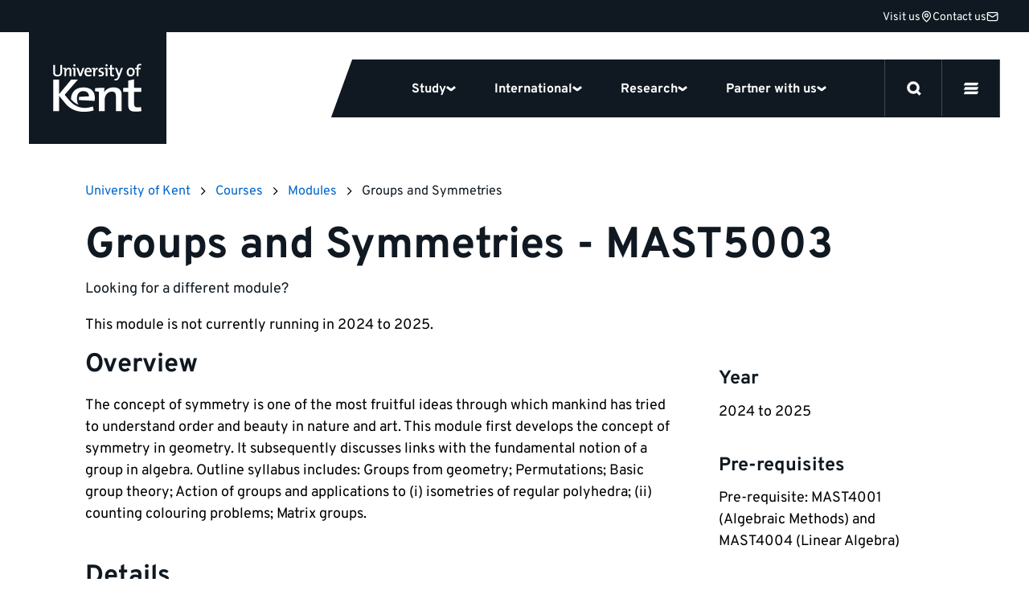

--- FILE ---
content_type: text/html; charset=UTF-8
request_url: https://www.kent.ac.uk/courses/modules/module/MAST5003
body_size: 59867
content:






<!DOCTYPE html>

<html
	lang="en-GB"
	class="no-js
	 course			
	
		
"
>
	<head>

		<script>
		window.addStylesheet = function(url) {
			var kent_head = document.getElementsByTagName('head')[0];
			var kent_link = document.createElement('link');
			kent_link.rel = 'stylesheet';
			kent_link.type = 'text/css';
			kent_link.href = "/kent-theme-assets/assets/css/" + url + ".min.css?1770121351";
			kent_head.appendChild(kent_link);
		}

		window.KENT = window.KENT ? window.KENT : {};
		window.KENT.country = '';

		(function(root, factory) {
	   	 root.UserLocation = factory();
	    }(this, function() {
	        return {
	            getInfo: function(success, failure) {

	                    var xhr = new XMLHttpRequest();
	                    xhr.onreadystatechange = function() {
	                        if (xhr.readyState == 4) {
	                            if (xhr.status == 200) {
	                                if (success) {
	                                    success(JSON.parse(xhr.responseText));
	                                }
	                            } else {
	                                var err;
	                                if (xhr.responseText !== null && xhr.responseText !== "") {
	                                    err = JSON.parse(xhr.responseText);
	                                } else {
	                                    err = {
	                                        message: "Error with HTTP status code: " + xhr.status
	                                    };
	                                }
	                                if (failure) {
	                                    failure(err);
	                                }
	                            }
	                        }
	                    };

	                    xhr.open("GET", "https://api.kent.ac.uk/api/v1/where/country", true);
	                    xhr.send();
	            }
	        };
	    }));

	</script>

		
			<!-- Google Tag Manager -->
			<script>

				var callTagmanager = function(argument) {
					(function(w,d,s,l,i){w[l]=w[l]||[];w[l].push({'gtm.start':
						new Date().getTime(),event:'gtm.js'});var f=d.getElementsByTagName(s)[0],
						j=d.createElement(s),dl=l!='dataLayer'?'&l='+l:'';j.async=true;j.src=
						'https://www.googletagmanager.com/gtm.js?id='+i+dl;f.parentNode.insertBefore(j,f);
						})(window,document,'script','dataLayer','GTM-TL3R5X');
				}

				var callBaiduSE = function () {
					var _hmt = _hmt || [];
					(function() {
					  var hm = document.createElement("script");
					  hm.src = "https://hm.baidu.com/hm.js?5b4f38e6b0a7c01bf5afebec95d6e4e7";
					  var s = document.getElementsByTagName("script")[0];
					  s.parentNode.insertBefore(hm, s);
					})();
				}

				if (typeof(UserLocation) !== "undefined" && UserLocation) {
					UserLocation.getInfo(function(data) {
						window.KENT.country = data.country;
						if (data.country !== 'CN') {
							callTagmanager();
						}
						else {
							callBaiduSE();
						}
					}, function(err) {
						callTagmanager();
					});
				}
				else {
					callTagmanager();
				}

			</script>

		
				
		<style>

				 		@font-face{font-display:swap;font-family:Overpass;font-style:normal;font-weight:400;src:url(/kent-theme-assets/assets/fonts/overpass-v12-latin/overpass-v12-latin-regular.woff2) format("woff2"),url(/kent-theme-assets/assets/fonts/overpass-v12-latin/overpass-v12-latin-regular.woff) format("woff")}@font-face{font-display:swap;font-family:Overpass;font-style:italic;font-weight:400;src:url(/kent-theme-assets/assets/fonts/overpass-v12-latin/overpass-v12-latin-italic.woff2) format("woff2"),url(/kent-theme-assets/assets/fonts/overpass-v12-latin/overpass-v12-latin-italic.woff) format("woff")}@font-face{font-display:swap;font-family:Overpass;font-style:normal;font-weight:700;src:url(/kent-theme-assets/assets/fonts/overpass-v12-latin/overpass-v12-latin-700.woff2) format("woff2"),url(/kent-theme-assets/assets/fonts/overpass-v12-latin/overpass-v12-latin-700.woff) format("woff")}@font-face{font-display:swap;font-family:Overpass;font-style:italic;font-weight:700;src:url(/kent-theme-assets/assets/fonts/overpass-v12-latin/overpass-v12-latin-700italic.woff2) format("woff2"),url(/kent-theme-assets/assets/fonts/overpass-v12-latin/overpass-v12-latin-700italic.woff) format("woff")}@font-face{font-display:swap;font-family:Overpass Title;font-style:normal;font-weight:700;src:url(/kent-theme-assets/assets/fonts/overpass-v12-latin/overpass-v12-latin-900.woff2) format("woff2"),url(/kent-theme-assets/assets/fonts/overpass-v12-latin/overpass-v12-latin-900.woff) format("woff")}@font-face{font-display:swap;font-family:Overpass Title;font-style:italic;font-weight:700;src:url(/kent-theme-assets/assets/fonts/overpass-v12-latin/overpass-v12-latin-900italic.woff2) format("woff2"),url(/kent-theme-assets/assets/fonts/overpass-v12-latin/overpass-v12-latin-900italic.woff) format("woff")}.sr-only{height:1px;margin:-1px;overflow:hidden;padding:0;position:absolute;width:1px;clip:rect(0,0,0,0);border:0}.is-visible{opacity:1!important;visibility:visible!important}@media(max-width:767px){.is-visible--mobile{opacity:1!important;visibility:visible!important}}.is-hidden{opacity:0;visibility:hidden}.is-display{display:block!important}.is-flex{display:flex!important}.is-none{display:none!important}@supports(display:grid){.panel--fadein .fadein{opacity:0;transition-delay:.2s;transition-duration:.6s;transition-property:opacity,transform;transition-timing-function:ease}.panel--fadein .fadein.fadein--scale{transform:scale(.9)}.panel--fadein .fadein.fadein--left{transform:translateX(-1rem)}.panel--fadein .fadein.fadein--right{transform:translateX(1rem)}@media(min-width:1024px){.panel--fadein .fadein.fadein--scale.fadein--right{transform:translateX(3rem) scale(.9)}.panel--fadein .fadein.fadein--scale.fadein--left{transform:translateX(-3rem) scale(.9)}}.panel--fadein .fadein.fadein--delay{transition-delay:.5s}}.is-fadedin{opacity:1!important;transform:none!important}.no-scroll{height:100%!important;overflow:hidden!important}@media(min-width:768px){.no-hiddenscroll.no-scroll{overflow-y:scroll!important}.no-hiddenscroll.no-scroll body{overflow:hidden!important}.hiddenscroll.no-scroll{margin-right:0}}@media print{.hidden-print{display:none!important}}.u-show-on-focus:focus{background-color:#fff;color:#000;display:block;height:auto;margin:auto;overflow:visible;padding:1rem;position:absolute;width:auto;clip:auto;z-index:10000}.u-accent{color:#002f70!important}.u-small{font-size:.8rem!important}.u-bold{font-weight:700!important}.u-first-letter:first-letter{text-transform:uppercase}.u-capitalize:first-letter{text-transform:capitalize}.u-link{background:none;border-bottom:1px solid #ccc;color:#06c;display:inline;margin:0;padding:0;text-decoration:none}.u-link:focus,.u-link:hover{border-bottom:1px solid #06c}.u-plain-link{text-decoration:none}.u-plain-link,.u-plain-link:focus,.u-plain-link:hover{border-bottom:none!important}.u-links a:not(.button,.card,.card__inner,.tabs__link,.link-listing__link,.switcher__link,.link){border-bottom:1px solid #ccc;color:#06c;text-decoration:none}.u-links a:not(.button,.card,.card__inner,.tabs__link,.link-listing__link,.switcher__link,.link):focus,.u-links a:not(.button,.card,.card__inner,.tabs__link,.link-listing__link,.switcher__link,.link):hover{border-bottom:1px solid #06c}.u-dark-link{border-bottom:1px solid #101921!important;color:#101921!important;display:inline;text-decoration:none}.u-dark-link:focus,.u-dark-link:hover{border-bottom:1px solid #cfd1d3!important}.u-dark-links a:not(.button,.card,.card__inner,.tabs__link,.link-listing__link,.switcher__link,.link){border-bottom:1px solid #101921;color:#101921;text-decoration:none}.u-dark-links a:not(.button,.card,.card__inner,.tabs__link,.link-listing__link,.switcher__link,.link):focus,.u-dark-links a:not(.button,.card,.card__inner,.tabs__link,.link-listing__link,.switcher__link,.link):hover{border-bottom:1px solid #cfd1d3}.u-white-link{border-bottom:1px solid #fff!important;color:#fff!important;display:inline;text-decoration:none}.u-white-link:focus,.u-white-link:hover{border-bottom:1px solid #ccc!important}.u-white-links a:not(.button,.card,.card__inner,.tabs__link,.link-listing__link,.switcher__link){border-bottom:1px solid #fff;color:#fff;text-decoration:none}.u-white-links a:not(.button,.card,.card__inner,.tabs__link,.link-listing__link,.switcher__link):focus,.u-white-links a:not(.button,.card,.card__inner,.tabs__link,.link-listing__link,.switcher__link):hover{border-bottom:1px solid #ccc}img.u-flipped{transform:scaleX(-1)!important}.u-white-text{color:#fff!important}.u-dark-text{color:#000!important}a.slanted-arrow-link{align-self:center;border-bottom:none!important;color:var(--panel-font-color,#101921);display:inline-flex;font-weight:700;text-decoration:none;text-decoration:underline!important}a.slanted-arrow-link:before{background:var(--panel-font-color,#101921);background-position:0;background-size:14px;content:"";display:inline-block;-webkit-mask-image:url("data:image/svg+xml;charset=utf-8,%3Csvg xmlns='http://www.w3.org/2000/svg' width='52.331' height='52.713' viewBox='0 0 52.331 52.713'%3E%3Cdefs%3E%3CclipPath id='a'%3E%3Cpath stroke-width='4' d='M0 0h38.97v37.928H0z' data-name='Rectangle 45'/%3E%3C/clipPath%3E%3C/defs%3E%3Cg clip-path='url(%23a)' data-name='Group 71' transform='rotate(-60 29.227 16.875)'%3E%3Cpath d='M24.289 33.113H14.68V0h9.609Z' data-name='Line 25'/%3E%3Cpath d='M17.004 39.304-.035 26.481l5.779-7.677 14.057 10.582 13.097-10.493 6.009 7.5-16.009 12.826Z' data-name='Path 9'/%3E%3C/g%3E%3C/svg%3E");mask-image:url("data:image/svg+xml;charset=utf-8,%3Csvg xmlns='http://www.w3.org/2000/svg' width='52.331' height='52.713' viewBox='0 0 52.331 52.713'%3E%3Cdefs%3E%3CclipPath id='a'%3E%3Cpath stroke-width='4' d='M0 0h38.97v37.928H0z' data-name='Rectangle 45'/%3E%3C/clipPath%3E%3C/defs%3E%3Cg clip-path='url(%23a)' data-name='Group 71' transform='rotate(-60 29.227 16.875)'%3E%3Cpath d='M24.289 33.113H14.68V0h9.609Z' data-name='Line 25'/%3E%3Cpath d='M17.004 39.304-.035 26.481l5.779-7.677 14.057 10.582 13.097-10.493 6.009 7.5-16.009 12.826Z' data-name='Path 9'/%3E%3C/g%3E%3C/svg%3E");-webkit-mask-repeat:no-repeat;mask-repeat:no-repeat;-webkit-mask-size:80%;mask-size:80%;padding-left:1rem;position:relative;top:5px}a.slanted-arrow-link:focus,a.slanted-arrow-link:hover{border-bottom:none!important}html{-ms-text-size-adjust:100%;-webkit-text-size-adjust:100%;-webkit-font-smoothing:antialiased;-moz-osx-font-smoothing:grayscale;-webkit-tap-highlight-color:rgba(0,0,0,0);box-sizing:border-box;font-size:16px}*,:after,:before{box-sizing:inherit}body{background-color:#fff;color:#000;display:flex;flex-direction:column;font-family:Overpass,Helvetica,Arial,sans-serif;font-size:1rem;line-height:1;line-height:1.5;margin:0;text-rendering:optimizeLegibility}body,html{height:100%}iframe{border:0}main{display:block;flex:1 0 auto;min-height:calc(100vh - 70px)}@media(min-width:544px){main{min-height:calc(100vh - 51px)}}@media(min-width:768px){main{min-height:calc(100vh - 99px)}}@media(min-width:1200px){main{min-height:calc(100vh - 111px)}}@media(min-width:768px){.no-flexbox:not(.flexboxtweener) main{min-height:calc(100vh - 51px)}}ol,ul{margin-bottom:0;padding-left:0}ul li{display:block}h1,h2{font-size:inherit}h1,h2,p{margin-top:0}p{margin-bottom:1rem}sup{line-height:0;position:relative;top:-1em;vertical-align:baseline}sub{bottom:0}sub,sup{font-size:.5em;left:0}strong{font-weight:700}img{border:0;height:auto;max-width:100%;vertical-align:middle}a,a:focus,a:hover{color:#101921;text-decoration:none}ol,ul{margin-bottom:1rem;margin-top:0}button{border:0;font:inherit;margin:0;padding:0;text-align:inherit;text-transform:inherit;-webkit-font-smoothing:inherit;background:none;cursor:pointer;letter-spacing:inherit;overflow:visible}::-moz-focus-inner{border:0;padding:0}[tabindex="-1"]:focus{outline:none!important}address{font-style:normal;line-height:inherit;margin-bottom:1rem}[role=button],a,area,button,input,label,select,summary,textarea{touch-action:manipulation}label{display:inline-block;margin-bottom:.5rem}button,input,select,textarea{line-height:inherit;font:inherit}input[type=checkbox]:disabled,input[type=radio]:disabled{cursor:not-allowed}input[type=date],input[type=datetime-local],input[type=month],input[type=time]{-webkit-appearance:listbox}textarea{resize:vertical}fieldset{border:0;margin:0;min-width:0;padding:0}legend{display:block;font-size:1.5rem;line-height:inherit;margin-bottom:.5rem;padding:0;width:100%}input[type=search]{-webkit-appearance:none}input[type=text]::-ms-clear,input[type=text]::-ms-reveal{display:none;height:0;width:0}input[type=search]::-webkit-search-cancel-button,input[type=search]::-webkit-search-decoration,input[type=search]::-webkit-search-results-button,input[type=search]::-webkit-search-results-decoration{display:none}:root{--animation-duration:300ms;--transition-duration:300ms;--transition-delay:0s}@media (update:slow),screen and (prefers-reduced-motion:reduce){:root{--animation-duration:0.001ms!important;--transition-duration:0.001ms!important;--transition-delay:0.001ms!important}*{animation-duration:var(--animation-duration)!important;animation-iteration-count:1!important;transition-delay:var(--transition-delay)!important;transition-duration:var(--transition-duration)!important}}@media(min-width:1200px){html{font-size:18px}}@media(min-width:2400px){html{font-size:20px}}.h1,.h2,.h3,.h4,.h5,.h6,h1,h2,h3,h4,h5,h6{color:#101921;font-family:Overpass,Helvetica,Arial,sans-serif;font-style:normal;font-weight:700;line-height:1.1;margin-bottom:.5rem}.h1,h1{font-size:2.5rem}@media(min-width:768px){.h1,h1{font-size:3rem}}.h2,h2{font-size:1.8rem}.h3,h3{font-size:1.4rem}.h4,.h5,.h6,h4,h5,h6{font-size:1.2rem}.h1,h1{font-family:Overpass,Helvetica,Arial,sans-serif;margin-bottom:2.5rem}@media(max-width:374px){.h1,h1{font-size:2.281rem;margin-bottom:1rem}}.h2,h2{margin-bottom:1.125rem}.h3,h3{margin-bottom:.7875rem}.h4,.h5,.h6,h4,h5,h6{margin-top:1rem}.h1--ambition,.h2,.h3,.h4,.h5,.h6,h2,h3,h4,h5,h6{font-weight:700}.h1--ambition{font-size:50px;line-height:1.1}@media(max-width:374px){.h1--ambition{-webkit-hyphens:auto;hyphens:auto;overflow-wrap:break-word}}@media(min-width:375px){.h1--ambition{font-size:50px}}@media(min-width:544px){.h1--ambition{font-size:70px}}@media(min-width:768px){.h1--ambition{font-size:90px}}.h2--ambition{font-size:40px;font-weight:700;line-height:1}@media(max-width:374px){.h2--ambition{-webkit-hyphens:auto;hyphens:auto;overflow-wrap:break-word}}@media(min-width:544px){.h2--ambition{font-size:60px}}@media(min-width:768px){.h2--ambition{font-size:70px}}.h3--ambition{font-size:26px;font-weight:700;line-height:1}@media(max-width:374px){.h3--ambition{-webkit-hyphens:auto;hyphens:auto;overflow-wrap:break-word}}@media(min-width:544px){.h3--ambition{font-size:45px}}@media(min-width:768px){.h3--ambition{font-size:55px}}.h4--ambition{font-size:22px;font-weight:700;line-height:1}@media(min-width:768px){.h4--ambition{font-size:40px}}.h5--ambition{font-size:18px;font-weight:700;line-height:1}@media(min-width:768px){.h5--ambition{font-size:34px}}.body--ambition{font-size:14px;line-height:1.25}@media(min-width:768px){.body--ambition{font-size:21px}}.body--ambition .button-group{margin:2rem 0 0}.body--ambition .button-group--spaced{margin:2rem 0}.body2--ambition{font-size:12px;line-height:1.25}@media(min-width:768px){.body2--ambition{font-size:18px}}.highlight-color{color:var(--panel-highlight-color,#fff)}.body--32{font-size:24px;letter-spacing:-.02em;line-height:110%}@media(min-width:768px){.body--32{font-size:32px}}.body--24{font-size:24px}.body--18,.body--24{letter-spacing:-.02em;line-height:110%}.body--18{font-size:18px}.body--16{font-size:16px;line-height:1.5}.body--14{font-size:14px!important;line-height:1.5}.body--12{font-size:12px;line-height:1.5}.body--10{font-size:10px;line-height:1.5}.body--bold{font-weight:700!important}.body--center{text-align:center}.body--icon{align-items:center;display:inline-flex;gap:8px}.body--icon span{position:relative;top:1px}.body--10.body--icon,.body--12.body--icon{gap:4px}.body--icon-first{gap:0}.heading.body--icon span{top:2px}.body--spin svg{animation-duration:1s;animation-iteration-count:infinite;animation-name:spin;animation-timing-function:linear}.body--32 svg{height:32px;width:32px}.body--faded{color:#70757a}.body--uppercase{text-transform:uppercase}.heading{margin-bottom:4px}.heading.margin-0{margin:0}.heading.margin-bottom-10{margin-bottom:10px}.heading.margin-bottom-20{margin-bottom:20px}.heading.margin-top-20{margin-top:20px}.heading.margin-top-40{margin-top:40px}.heading--hero{font-family:Overpass Title,Helvetica,Arial,sans-serif;font-size:40px;letter-spacing:-.02em;line-height:75%;text-transform:uppercase}@media(max-width:374px){.heading--hero{-webkit-hyphens:auto;hyphens:auto;overflow-wrap:break-word}}@media(min-width:768px){.heading--hero{font-size:64px;-webkit-hyphens:auto;hyphens:auto;overflow-wrap:break-word}}.heading--120{font-size:14vw;font-weight:700;letter-spacing:-.02em;line-height:110%}@media(min-width:544px){.heading--120{font-size:80px}}@media(min-width:1024px){.heading--120{font-size:120px}}.heading--100{font-size:12vw;font-weight:700;letter-spacing:-.02em;line-height:110%}@media(min-width:544px){.heading--100{font-size:64px}}@media(min-width:1024px){.heading--100{font-size:100px}}.heading--80{font-size:12vw;font-weight:700;letter-spacing:-.02em;line-height:110%}@media(min-width:544px){.heading--80{font-size:64px}}@media(min-width:768px){.heading--80{font-size:80px}}.heading--64{font-size:40px;font-weight:700;letter-spacing:-.02em;line-height:110%}@media(max-width:374px){.heading--64{-webkit-hyphens:auto;hyphens:auto;overflow-wrap:break-word}}@media(min-width:768px){.heading--64{font-size:64px}}.heading--48{font-size:32px;font-weight:700;letter-spacing:-.02em;line-height:110%}@media(min-width:768px){.heading--48{font-size:48px}}.heading--40{font-size:32px;font-weight:700;letter-spacing:-.02em;line-height:110%}@media(min-width:768px){.heading--40{font-size:40px}}.heading--32{font-size:24px;font-weight:700;letter-spacing:-.02em;line-height:110%}@media(min-width:768px){.heading--32{font-size:32px}}.heading--24{font-size:24px}.heading--18,.heading--24{font-weight:700;letter-spacing:-.02em;line-height:110%}.heading--18{font-size:18px}.btn{align-items:center;border:3px solid #101921;border-radius:48px;color:#101921;display:flex;font-weight:700;gap:8px;justify-content:space-between;padding:8px 20px}.btn span{position:relative;top:1px}.btn--secondary{border:3px solid #cfd1d3}.btn--dark-navy{background-color:#101921;color:#fff}.btn--25{font-size:25px;line-height:1.5}.btn--18{font-size:18px;line-height:1.5}.btn--16{font-size:16px;line-height:1.5}.link,.link:hover{border:none;color:#000;font-weight:700;text-decoration:underline}.link--plain,.link--plain:hover{font-weight:400;text-decoration:none}.link--normal,.link--normal:hover{font-weight:400}.link--underline:hover,a.link--underline,a.link--underline:focus,a.link--underline:hover{text-decoration:underline}.link--white.link--underline:hover{-webkit-text-decoration:underline #fff;text-decoration:underline #fff}.link--32{font-size:32px;line-height:1.5}.link--25{font-size:25px;line-height:1.5}.link--18{font-size:18px;line-height:1.5}.link--16{font-size:16px;line-height:1.5}.link--arrow svg{height:10px;width:10px}@media(min-width:768px){.link--arrow{align-items:center;display:flex;gap:5px}.link--arrow span{position:relative;top:1px}}.link--down svg{height:10px;width:10px}@media(min-width:768px){.link--down{align-items:center;display:flex;gap:5px}.link--down span{position:relative;top:1px}}.link--down svg{transform:rotate(90deg)}.label{font-weight:700;text-transform:uppercase}.label--12{font-size:12px}.label--12,.label--14{letter-spacing:.03em;line-height:16px}.label--14{font-size:14px}.label--10{font-size:10px;letter-spacing:.03em;line-height:14px}a+h2,form+h2,ol+h2,p+h2,table+h2,ul+h2{margin-top:2.566rem}a+h3,form+h3,ol+h3,p+h3,table+h3,ul+h3{margin-top:1.802rem}a+h4,a+h5,a+h6,form+h4,form+h5,form+h6,ol+h4,ol+h5,ol+h6,p+h4,p+h5,p+h6,table+h4,table+h5,table+h6,ul+h4,ul+h5,ul+h6{margin-top:1.266em}section>h2{margin-top:2.566rem}section>h3{margin-top:1.802rem}section>h4,section>h5,section>h6{margin-top:1.266em}q{quotes:"“" "”" "‘" "’"}.header{opacity:1;position:relative;width:100%;z-index:20}.panel.panel--navigation{background:#101921;height:var(--global_header_height);position:relative;top:0;width:100%;z-index:1}@media(min-width:1200px){.panel.panel--navigation{z-index:unset}}.panel.panel--navigation.panel--content>.panel__body{max-width:calc(1640px + 4rem);padding:0}@media(min-width:1200px){.panel.panel--navigation.panel--content>.panel__body{top:-40px}}.panel.panel--navigation.panel--content>.panel__body .contact-bar{border-bottom:1px solid #40474d;display:flex;gap:32px;height:40px;justify-content:flex-end;padding:6px 20px;width:100%;z-index:0}.panel.panel--navigation.panel--content>.panel__body .contact-bar svg{stroke:#fff;fill:transparent;height:15px;width:15px}.panel.panel--navigation.panel--content>.panel__body .contact-bar a{height:25px}.panel.panel--navigation.panel--content>.panel__body .contact-bar a svg{transition:transform .3s}.panel.panel--navigation.panel--content>.panel__body .contact-bar a:hover{text-decoration:underline}.panel.panel--navigation.panel--content>.panel__body .contact-bar a:hover svg{transform:scale(1.2)}@media(min-width:1200px){.panel.panel--navigation.panel--content>.panel__body .contact-bar{border-bottom:none;padding:6px 2px}}.panel.panel--content.select__dropdown .panel__body,.panel.panel--navigation.panel--content>.panel__body{max-width:100%}.panel.panel--navigation .content{height:auto;position:relative;width:100%}html{scroll-padding-top:100px}html.banner{scroll-padding-top:var(--global_header_height)}@media(min-width:1200px){html.banner{scroll-padding-top:calc(var(--global_banner_height) + var(--local_banner_height) + 72px)}}html.banner .header.sticky .panel.panel--navigation{height:calc(var(--global_header_height) + var(--local_banner_height))}@media(min-width:1200px){html.banner .header.sticky .panel.panel--navigation{height:calc(var(--global_banner_height) + var(--local_banner_height));position:relative}html.banner .header.content-header.sticky .panel.panel--navigation{height:calc(var(--global_header_height) + var(--local_banner_height) + var(--global_banner_height) + 20px)}}.header.content-header .panel.panel--navigation{position:relative}html.noscroll{overflow:hidden}@media(min-width:1200px){.panel.panel--navigation{background:transparent;border-top:40px solid #101921;height:calc(var(--global_header_height) + 20px);position:absolute;position:var(--header-position,absolute);right:0;width:100%}.panel.panel--navigation.panel--content>.panel__body{max-width:calc(1640px + 4rem);padding:0 2rem}.header.content-header .panel.panel--navigation{position:var(--header-position,relative)}html.noscroll{margin-right:var(--scrollwidth,17px)}html.noscroll .panel.panel--navigation.panel--navigation-alt{width:100%}}@media(min-width:1200px)and (min-width:1200px){html.noscroll .panel.panel--navigation.panel--navigation-alt .content{margin-right:0!important}}@media(min-width:1200px){html.noscroll .panel.panel--navigation .navigation__panel .content{margin-right:0}html.noscroll header.sticky .panel.panel--navigation .navigation__top{padding-right:var(--scrollwidth,17px)}html.noscroll .message-banner.message-banner--full-width{width:100%}html .message-banner.message-banner--full-width.message-banner--mobile{display:none}}@media(min-width:1700px){html.noscroll .panel.panel--navigation{right:0}html.noscroll .panel.panel--navigation .content{margin-right:0!important}html.noscroll .panel.panel--navigation{width:100%}}.navigation__top{align-items:center;display:flex;height:64px;justify-content:space-between;position:relative;width:100%}.navigation__top:after{background:#40474d;bottom:0;content:"";height:1px;position:absolute;width:100%;z-index:12}.navigation__top.is-inverse:after{background:#cfd1d3}.navigation__top-wrapper{align-items:center;display:flex;justify-content:space-between;margin:0 auto;max-width:calc(1640px + 4rem);width:100%}@media(min-width:1200px){.navigation__top{height:auto}.navigation__top:after{display:none}}.navigation__logo{align-items:center;display:flex;padding:14px 32px;z-index:0}.navigation__logo svg{fill:#fff;height:36px}.navigation__logo.is-inverse svg{fill:#101921}@media(min-width:1200px){.navigation__logo{background:#101921;padding:39px 31px 40px 30px}.navigation__logo svg{height:60px;width:110px}.navigation__logo.is-inverse svg{fill:#fff}.header--homepage .navigation__logo:before{background:#101921;bottom:-36px;content:"";display:block;height:36px;left:171px;position:absolute;width:32px}}.navigation__mainlist{background:#101921;display:flex;z-index:12}.navigation__items{background:#fff;left:0;margin:0;max-height:90vh;overflow:scroll;position:absolute;top:64px;width:100%}.navigation__items .navigation__item{border-bottom:3px solid #cfd1d3}.navigation__item>button{border-bottom:none}.navigation__item .select--collapse+.select__dropdown{border-bottom:0}@media(max-width:1199px){.navigation__item .select--collapse.navigation-chevron{border:0;border-radius:0;outline:none;transition:none;width:100%}.navigation__item .select--collapse.navigation-chevron:hover{border-color:#cfd1d3}.navigation__item .select--collapse.navigation-chevron.is-active{border-bottom:none}.navigation__item .select--collapse.navigation-chevron.is-display,.navigation__item .select--collapse.navigation-chevron.is-selected{border-color:#cfd1d3}.navigation__item .select--collapse+.select__dropdown{background:#fff;border-radius:0;box-shadow:none;filter:none;padding:0;position:relative;top:0;z-index:1}}@media(min-width:1200px){.navigation__items{align-items:center;background:#101921;border:0;display:flex;overflow:visible;padding-top:0;position:relative;top:0;width:auto}.navigation__items .navigation__item{align-items:center;border:none;display:flex}.navigation__item>a,.navigation__item>button{color:#fff;height:72px;padding:24px}.navigation__item .select--collapse{padding:22px 0}.navigation__item>a.input,.navigation__item>button.input{font-size:16px!important}}.navigation__main-items{padding:24px 32px}@media(min-width:1200px){.nav-key-links{display:flex;height:72px;justify-content:center;max-width:883px;overflow:visible;padding:0 48px}.navigation__items .nav-key-links .navigation__item>button{position:relative}.navigation__items .nav-key-links .navigation__item>button:before{background:#fd5000;bottom:0;content:"";height:3px;left:0;opacity:0;position:absolute;transition:opacity .3s;width:100%}.navigation__items .nav-key-links .navigation__item>button.is-active:before{opacity:1}}.navigation-clearing{margin-bottom:1rem}.navigation-clearing.select--collapse.input{border-bottom:0;color:#fff;padding:1rem}@media(min-width:1200px){.navigation-clearing{margin:unset;transform:skew(-20deg)}.navigation-clearing span{text-decoration:underline;transform:skew(20deg)}}.mobile-nav-buttons{display:flex}#global-search-button{border-left:1px solid #40474d;border-right:1px solid #40474d;display:flex;height:64px;position:relative;width:64px;z-index:1}#global-search-button.is-inverse{border-left:1px solid #cfd1d3;border-right:1px solid #cfd1d3}#global-search-button svg{height:20px;width:20px}#global-search-button button{display:flex;padding:22px;position:absolute}#mobile-menu-button{display:flex;height:64px;position:relative;width:64px;z-index:1}#mobile-menu-button.is-inverse svg{fill:#101921;stroke:#101921}#mobile-menu-button button{display:flex;padding:22px;position:absolute}#mobile-menu-button svg{fill:#fff;stroke:#fff;height:20px;width:20px}.navigation__search-button svg{fill:#fff;stroke:#fff;display:flex;height:15px;width:15px}.navigation__search-button.is-inverse svg{fill:#101921;stroke:#101921}.navigation__items .navigation__item.highlighted-mobile-links{border-bottom:none}.navigation__items .navigation__item.highlighted-mobile-links .mini-card{margin-bottom:1rem}.navigation__items .navigation__item.highlighted-mobile-links .mini-card:focus:after{transform:skew(0deg) rotate(20deg)}.mini-card.mini-card--unskew,.mini-card.mini-card--unskew .mini-card__title{transform:skew(0deg)}.mini-card.mini-card--unskew:after{transform:skew(0deg) rotate(20deg)}#desktop-menu-button{display:none}@media(min-width:1200px){.desktop-nav-buttons{display:flex}.mobile-nav-buttons{display:none}.navigation__menu-item{align-items:center;background:#101921;color:#fff;display:flex;z-index:1}.navigation__menu-item button{color:#fff}.navigation__menu-item button.is-inverse{color:#101921}#mobile-menu-button{display:none}#global-search-button{border-left:1px solid #40474d;border-right:1px solid #40474d;height:71px;width:72px}#global-search-button.is-active{background-color:#fd5000;border-color:#fd5000;z-index:11}#global-search-button button{padding:27px}#global-search-button svg{height:18px;width:18px}#desktop-menu-button{border-right:1px solid #40474d;display:flex;height:71px;width:72px}#desktop-menu-button.is-active{background:#fd5000;border-right-color:#fd5000}#desktop-menu-button button{padding:27px;position:absolute}#desktop-menu-button svg{height:18px;width:18px;fill:#fff;stroke:#fff}}.navigation--desktop{display:none}@media(min-width:1200px){.navigation--desktop{display:flex!important;height:72px}.navigation--desktop:before{background:#101921;content:"";height:72px;left:-15px;position:absolute;transform:skew(-20deg);width:30px}}#site-nav-more-button{display:none}.site-nav{background:#fff;display:block;position:relative;width:100%}.site-nav nav.site-nav--desktop-menu{display:none}.site-nav__list{margin:0}a.site-nav__link{display:flex;padding:8px 32px}.site-nav__toggle{display:none}.site-nav.is-inverse .overflow_menu{top:48px}@media(max-width:1199px){.site-nav .select__dropdown{height:100vh;overflow:scroll;padding-bottom:40px}.site-nav .select__dropdown ul.site-nav__list{padding-bottom:126px}.select--collapse{border:0;border-bottom:3px solid #cfd1d3;border-radius:0;padding:14px 0;transition:none;width:100%}.select--collapse:hover{border-color:#cfd1d3}.select--collapse.is-active{border-bottom:none}.select--collapse.is-display,.select--collapse.is-selected{border-color:#cfd1d3}.site-nav__title{border-bottom:1px solid #cfd1d3;display:flex;gap:10px;height:50px;justify-content:flex-end;padding:0 0 0 2rem}.select--collapse.site-nav__button{align-items:center;border-bottom:none;border-left:1px solid #cfd1d3;color:#101921;display:flex;gap:4px;justify-content:space-between;padding:14px 8px;width:65px}.select--collapse.site-nav__button:after{background-size:12px 12px;display:inline-flex;height:12px;position:relative;transition:transform .3s;width:12px}.select--collapse.site-nav__button span{font-size:12px}.site-nav__title+.select__dropdown{background:#fff;border-bottom:3px solid #cfd1d3;border-radius:0;box-shadow:none;filter:none;padding:0;position:relative;top:0;z-index:1}.site-nav__button.select--collapse+.select__dropdown{border-bottom:0;position:relative}.site-nav__name{flex:1 0 calc(100% - 4rem - 100px)}.site-nav__name span{font-size:12px;padding:10px 0}.site-nav__name:focus-visible{outline:none}}@media(min-width:1200px){.site-nav__title{align-items:center;border-right:1px solid #cfd1d3;box-sizing:content-box;color:#101921;display:flex;font-size:14px!important;gap:0;line-height:1.5;padding:0}.site-nav__title,.site-nav__title:before{background-color:#fff;border-bottom:1px solid #cfd1d3}.site-nav__title:before{border-left:1px solid #cfd1d3;content:"";height:41px;left:-10px;position:absolute;top:3px;transform:skew(-20deg);width:20px}.site-nav__button{align-items:center;display:flex;gap:4px;padding:0 10px;width:51px}.site-nav__button span{font-size:14px;padding:10px 0}.site-nav__button span:after{background-size:12px 12px;display:inline-flex;height:12px;position:relative;transition:transform .3s;width:12px}.site-nav__name{padding:10px;z-index:1}.site-nav__name:hover{text-decoration:underline}.site-nav__name span{font-size:14px}.site-nav__name+.site-nav__button{border-left:1px solid #cfd1d3}.site-nav nav.site-nav--desktop-menu{background-color:transparent;display:flex;height:auto;max-height:none;overflow:inherit;padding-bottom:0}#site-nav-more-button,.site-nav{display:flex}.site-nav{align-items:center;background:transparent;border:none;height:48px;justify-content:space-between;left:auto;position:absolute;right:0;top:102px;width:auto}.site-nav nav{background:inherit;display:flex;height:auto}.site-nav .select__dropdown{left:auto;min-width:350px;right:0}.site-nav__list{max-height:358px;overflow:scroll;padding-bottom:12px;-ms-overflow-style:none;scrollbar-width:none}.site-nav__list::-webkit-scrollbar{display:none}.site-nav__item{flex:1 0 auto}a.site-nav__link{line-height:20px;margin:4px 0;padding:6px 16px}a.site-nav__link:hover{text-decoration:underline}.navigation-chevron--underlined{position:relative}.navigation-chevron--underlined:before{background:#101921;bottom:0;content:"";height:3px;left:0;opacity:0;position:absolute;transition:opacity .3s;width:100%}.navigation-chevron--underlined.is-active:before{opacity:1}}.panel.panel--primary{--panel-background:#101921}.panel.panel--primary .hero.hero--primary{background:rgba(16,25,33,.8)}.panel .clip--primary{background-color:rgba(16,25,33,.8)!important}.panel.panel--dark-energy{--panel-background:#66b6e2}.panel.panel--dark-energy .hero.hero--dark-energy{background:rgba(102,182,226,.8)}.panel .clip--dark-energy{background-color:rgba(102,182,226,.8)!important}.panel.panel--dark-red{--panel-background:#e57d87}.panel.panel--dark-red .hero.hero--dark-red{background:rgba(229,125,135,.8)}.panel .clip--dark-red{background-color:rgba(229,125,135,.8)!important}.panel.panel--highlight{--panel-background:#66b6e2}.panel.panel--highlight .hero.hero--highlight{background:rgba(102,182,226,.8)}.panel .clip--highlight{background-color:rgba(102,182,226,.8)!important}.panel.panel--transparent{--panel-background:transparent}.panel.panel--transparent .hero.hero--transparent{background:rgba(0,0,0,.8)}.panel .clip--transparent{background-color:rgba(0,0,0,.8)!important}.panel.panel--white{--panel-background:#fff}.panel.panel--white .hero.hero--white{background:hsla(0,0%,100%,.8)}.panel .clip--white{background-color:hsla(0,0%,100%,.8)!important}.panel.panel--primary-tint{--panel-background:#cce7f5}.panel.panel--primary-tint .hero.hero--primary-tint{background:rgba(204,231,245,.8)}.panel .clip--primary-tint{background-color:rgba(204,231,245,.8)!important}.panel.panel--secondary{--panel-background:#f5f5f5}.panel.panel--secondary .hero.hero--secondary{background:hsla(0,0%,96%,.8)}.panel .clip--secondary{background-color:hsla(0,0%,96%,.8)!important}.panel.panel--tertiary{--panel-background:#fff5cc}.panel.panel--tertiary .hero.hero--tertiary{background:rgba(255,245,204,.8)}.panel .clip--tertiary{background-color:rgba(255,245,204,.8)!important}.panel.panel--warning{--panel-background:#ffe266}.panel.panel--warning .hero.hero--warning{background:rgba(255,226,102,.8)}.panel .clip--warning{background-color:rgba(255,226,102,.8)!important}.panel.panel--energy-blue{--panel-background:#66b6e2}.panel.panel--energy-blue .hero.hero--energy-blue{background:rgba(102,182,226,.8)}.panel .clip--energy-blue{background-color:rgba(102,182,226,.8)!important}.panel.panel--bright-yellow{--panel-background:#ffe266}.panel.panel--bright-yellow .hero.hero--bright-yellow{background:rgba(255,226,102,.8)}.panel .clip--bright-yellow{background-color:rgba(255,226,102,.8)!important}.panel.panel--bright-green{--panel-background:#aed97d}.panel.panel--bright-green .hero.hero--bright-green{background:hsla(88,55%,67%,.8)}.panel .clip--bright-green{background-color:hsla(88,55%,67%,.8)!important}.panel.panel--bright-red{--panel-background:#e57d87}.panel.panel--bright-red .hero.hero--bright-red{background:rgba(229,125,135,.8)}.panel .clip--bright-red{background-color:rgba(229,125,135,.8)!important}.panel.panel--bright-blue{--panel-background:#66b6e2}.panel.panel--bright-blue .hero.hero--bright-blue{background:rgba(102,182,226,.8)}.panel .clip--bright-blue{background-color:rgba(102,182,226,.8)!important}.panel.panel--red-light{--panel-background:#e57d87}.panel.panel--red-light .hero.hero--red-light{background:rgba(229,125,135,.8)}.panel .clip--red-light{background-color:rgba(229,125,135,.8)!important}.panel.panel--red-extra-light{--panel-background:#f6d4d7}.panel.panel--red-extra-light .hero.hero--red-extra-light{background:rgba(246,212,215,.8)}.panel .clip--red-extra-light{background-color:rgba(246,212,215,.8)!important}.panel.panel--orange-light{--panel-background:#fe9666}.panel.panel--orange-light .hero.hero--orange-light{background:hsla(19,99%,70%,.8)}.panel .clip--orange-light{background-color:hsla(19,99%,70%,.8)!important}.panel.panel--orange-extra-light{--panel-background:#ffdccc}.panel.panel--orange-extra-light .hero.hero--orange-extra-light{background:rgba(255,220,204,.8)}.panel .clip--orange-extra-light{background-color:rgba(255,220,204,.8)!important}.panel.panel--yellow-light{--panel-background:#ffe266}.panel.panel--yellow-light .hero.hero--yellow-light{background:rgba(255,226,102,.8)}.panel .clip--yellow-light{background-color:rgba(255,226,102,.8)!important}.panel.panel--yellow-extra-light{--panel-background:#fff5cc}.panel.panel--yellow-extra-light .hero.hero--yellow-extra-light{background:rgba(255,245,204,.8)}.panel .clip--yellow-extra-light{background-color:rgba(255,245,204,.8)!important}.panel.panel--green-light{--panel-background:#aed97d}.panel.panel--green-light .hero.hero--green-light{background:hsla(88,55%,67%,.8)}.panel .clip--green-light{background-color:hsla(88,55%,67%,.8)!important}.panel.panel--green-extra-light{--panel-background:#e4f2d4}.panel.panel--green-extra-light .hero.hero--green-extra-light{background:hsla(88,54%,89%,.8)}.panel .clip--green-extra-light{background-color:hsla(88,54%,89%,.8)!important}.panel.panel--blue-light{--panel-background:#66b6e2}.panel.panel--blue-light .hero.hero--blue-light{background:rgba(102,182,226,.8)}.panel .clip--blue-light{background-color:rgba(102,182,226,.8)!important}.panel.panel--blue-extra-light{--panel-background:#cce7f5}.panel.panel--blue-extra-light .hero.hero--blue-extra-light{background:rgba(204,231,245,.8)}.panel .clip--blue-extra-light{background-color:rgba(204,231,245,.8)!important}.panel.panel--purple-light{--panel-background:#a996c1}.panel.panel--purple-light .hero.hero--purple-light{background:rgba(169,150,193,.8)}.panel .clip--purple-light{background-color:rgba(169,150,193,.8)!important}.panel.panel--purple-extra-light{--panel-background:#e2dcea}.panel.panel--purple-extra-light .hero.hero--purple-extra-light{background:rgba(226,220,234,.8)}.panel .clip--purple-extra-light{background-color:rgba(226,220,234,.8)!important}.panel.panel--pink-light{--panel-background:#e56fb1}.panel.panel--pink-light .hero.hero--pink-light{background:rgba(229,111,177,.8)}.panel .clip--pink-light{background-color:rgba(229,111,177,.8)!important}.panel.panel--pink-extra-light{--panel-background:#f6cfe5}.panel.panel--pink-extra-light .hero.hero--pink-extra-light{background:rgba(246,207,229,.8)}.panel .clip--pink-extra-light{background-color:rgba(246,207,229,.8)!important}.panel.panel--red{--panel-background:#d32737}.panel.panel--red .hero.hero--red{background:rgba(211,39,55,.8)}.panel .clip--red{background-color:rgba(211,39,55,.8)!important}.panel.panel--pink{--panel-background:#d40f7d}.panel.panel--pink .hero.hero--pink{background:rgba(212,15,125,.8)}.panel .clip--pink{background-color:rgba(212,15,125,.8)!important}.panel.panel--orange{--panel-background:#fd5000}.panel.panel--orange .hero.hero--orange{background:rgba(253,80,0,.8)}.panel .clip--orange{background-color:rgba(253,80,0,.8)!important}.panel.panel--yellow{--panel-background:#ffcf00}.panel.panel--yellow .hero.hero--yellow{background:rgba(255,207,0,.8)}.panel .clip--yellow{background-color:rgba(255,207,0,.8)!important}.panel.panel--green{--panel-background:#78bf26}.panel.panel--green .hero.hero--green{background:rgba(120,191,38,.8)}.panel .clip--green{background-color:rgba(120,191,38,.8)!important}.panel.panel--blue{--panel-background:#0085cf}.panel.panel--blue .hero.hero--blue{background:rgba(0,133,207,.8)}.panel .clip--blue{background-color:rgba(0,133,207,.8)!important}.panel.panel--purple{--panel-background:#6f5098}.panel.panel--purple .hero.hero--purple{background:rgba(111,80,152,.8)}.panel .clip--purple{background-color:rgba(111,80,152,.8)!important}.panel.panel--navy{--panel-background:#002f70}.panel.panel--navy .hero.hero--navy{background:rgba(0,47,112,.8)}.panel .clip--navy{background-color:rgba(0,47,112,.8)!important}.panel.panel--navy-light{--panel-background:#6682a9}.panel.panel--navy-light .hero.hero--navy-light{background:rgba(102,130,169,.8)}.panel .clip--navy-light{background-color:rgba(102,130,169,.8)!important}.panel.panel--navy-extra-light{--panel-background:#ccd5e2}.panel.panel--navy-extra-light .hero.hero--navy-extra-light{background:rgba(204,213,226,.8)}.panel .clip--navy-extra-light{background-color:rgba(204,213,226,.8)!important}.panel.panel--dark-navy{--panel-background:#101921}.panel.panel--dark-navy .hero.hero--dark-navy{background:rgba(16,25,33,.8)}.panel .clip--dark-navy{background-color:rgba(16,25,33,.8)!important}.panel.panel--dark-navy-light{--panel-background:#70757a}.panel.panel--dark-navy-light .hero.hero--dark-navy-light{background:hsla(210,4%,46%,.8)}.panel .clip--dark-navy-light{background-color:hsla(210,4%,46%,.8)!important}.panel.panel--dark-navy-extra-light{--panel-background:#cfd1d3}.panel.panel--dark-navy-extra-light .hero.hero--dark-navy-extra-light{background:hsla(210,4%,82%,.8)}.panel .clip--dark-navy-extra-light{background-color:hsla(210,4%,82%,.8)!important}.panel.panel--dark-navy-10{--panel-background:#e7e8e9}.panel.panel--dark-navy-10 .hero.hero--dark-navy-10{background:hsla(210,4%,91%,.8)}.panel .clip--dark-navy-10{background-color:hsla(210,4%,91%,.8)!important}.panel.panel--dark-navy,.panel.panel--dark-navy-light,.panel.panel--navy,.panel.panel--pink,.panel.panel--primary,.panel.panel--purple,.panel.panel--red,.panel.panel--transparent{--panel-font-color:#fff;--panel-header-color:#fff;--panel-border-color:#fff;--panel-hover-color:#fff}.panel.panel--blue,.panel.panel--blue-extra-light,.panel.panel--blue-light,.panel.panel--bright-blue,.panel.panel--bright-green,.panel.panel--bright-red,.panel.panel--bright-yellow,.panel.panel--dark-energy,.panel.panel--dark-navy-extra-light,.panel.panel--dark-red,.panel.panel--energy-blue,.panel.panel--green,.panel.panel--green-extra-light,.panel.panel--green-light,.panel.panel--highlight,.panel.panel--navy-extra-light,.panel.panel--navy-light,.panel.panel--orange,.panel.panel--orange-extra-light,.panel.panel--orange-light,.panel.panel--pink-extra-light,.panel.panel--pink-light,.panel.panel--primary-tint,.panel.panel--purple-extra-light,.panel.panel--purple-light,.panel.panel--red-extra-light,.panel.panel--red-light,.panel.panel--secondary,.panel.panel--tertiary,.panel.panel--warning,.panel.panel--white,.panel.panel--yellow,.panel.panel--yellow-extra-light,.panel.panel--yellow-light{--panel-font-color:#000;--panel-header-color:#101921;--panel-border-color:#101921;--panel-hover-color:#101921}.panel{clear:both;padding:0}.panel .link{color:var(--panel-font-color,#000)}.design-block--color-red{--design-color:#d32737}.design-block--color-pink{--design-color:#d40f7d}.design-block--color-blue{--design-color:#0085cf}.design-block--color-navy{--design-color:#002f70}.design-block--color-dark-navy{--design-color:#101921}.design-block--color-purple{--design-color:#6f5098}.design-block--color-dark-navy-light{--design-color:#70757a}.design-block--color-dark-navy-40{--design-color:#9fa3a6}.design-block--color-dark-navy-extra-light{--design-color:#cfd1d3}.design-block--color-dark-navy-10{--design-color:#e7e8e9}.design-block--color-navy-light{--design-color:#6682a9}.design-block--color-navy-40{--design-color:#99acc6}.design-block--color-navy-extra-light{--design-color:#ccd5e2}.design-block--color-white{--design-color:#fff}.design-block--color-yellow{--design-color:#ffcf00}.design-block--color-green{--design-color:#78bf26}.design-block--color-orange{--design-color:#fd5000}.design-block--color-red-light{--design-color:#e57d87}.design-block--color-red-40{--design-color:#eda9af}.design-block--color-red-extra-light{--design-color:#f6d4d7}.design-block--color-orange-light{--design-color:#fe9666}.design-block--color-orange-40{--design-color:#feb999}.design-block--color-orange-extra-light{--design-color:#ffdccc}.design-block--color-yellow-light{--design-color:#ffe266}.design-block--color-yellow-40{--design-color:#ffec99}.design-block--color-yellow-extra-light{--design-color:#fff5cc}.design-block--color-green-light{--design-color:#aed97d}.design-block--color-green-40{--design-color:#c9e5a8}.design-block--color-green-extra-light{--design-color:#e4f2d4}.design-block--color-blue-light{--design-color:#66b6e2}.design-block--color-blue-40{--design-color:#99ceec}.design-block--color-blue-extra-light{--design-color:#cce7f5}.design-block--color-purple-light{--design-color:#a996c1}.design-block--color-purple-40{--design-color:#c5b9d6}.design-block--color-purple-extra-light{--design-color:#e2dcea}.design-block--color-pink-light{--design-color:#e56fb1}.design-block--color-pink-40{--design-color:#ee9fcb}.design-block--color-pink-extra-light{--design-color:#f6cfe5}.panel--feature{color:#fff}.panel--feature li a:not(.button,.card,.card__inner,.tabs__link,.link-listing__link,.switcher__link),.panel--feature p a:not(.button,.card,.card__inner,.tabs__link,.link-listing__link,.switcher__link){border-bottom:1px solid #fff;color:#fff;text-decoration:none}.panel--feature li a:not(.button,.card,.card__inner,.tabs__link,.link-listing__link,.switcher__link):focus,.panel--feature li a:not(.button,.card,.card__inner,.tabs__link,.link-listing__link,.switcher__link):hover,.panel--feature p a:not(.button,.card,.card__inner,.tabs__link,.link-listing__link,.switcher__link):focus,.panel--feature p a:not(.button,.card,.card__inner,.tabs__link,.link-listing__link,.switcher__link):hover{border-bottom:1px solid #ccc}.panel--feature>.panel__body{min-height:200px}.panel--feature>.panel__body h1,.panel--feature>.panel__body h2,.panel--feature>.panel__body h3,.panel--feature>.panel__body h4,.panel--feature>.panel__body q.h2{color:#fff}.panel--feature .search{bottom:0;right:50%}@media(min-width:768px){.panel--feature .search{position:absolute;transform:translate(50%,50%);width:100%;z-index:1}}.panel--feature .search .panel--title{top:30%}@media(min-width:768px){.panel--feature .overlay+.search{bottom:1rem;transform:translateX(50%)}}@media(min-width:1024px){.panel--feature .overlay+.search{bottom:3rem}}@media(min-width:1712px){.panel--feature .overlay+.search{bottom:6rem}}@media(min-width:2400px){.panel--feature .overlay+.search{bottom:10rem}}.panel--feature .media-wrap{background:#333}@media(min-width:768px){.panel--feature .media-wrap:before{padding-bottom:40%}}.panel--feature .media-wrap--fullheight:before{padding-bottom:100%}@media(min-width:544px){.panel--feature.panel--thin .media-wrap{min-height:500px}}@media(min-width:1920px){.panel--feature.panel--thin .media-wrap{min-height:600px}}.panel--content .panel__body{display:flex;flex-direction:column;flex-wrap:wrap;margin-left:auto;margin-right:auto;padding-left:2rem;padding-right:2rem}@media(min-width:1024px){.panel--content .panel__body{flex-direction:row;max-width:90%;padding:0 2rem}}@media(min-width:1200px){.panel--content .panel__body{max-width:calc(1640px + 4rem)}}.panel--content .search{width:100%}.content-page .panel.panel--content .panel__body,.guide .panel.panel--content .panel__body,.text-page .panel.panel--content .panel__body{max-width:1140px}@media(min-width:768px){.panel.panel--header-width.panel--content .panel__body{max-width:none}}@media(min-width:1366px){.panel.panel--header-width.panel--content .panel__body{max-width:calc(1640px + 4rem);padding-left:2rem;padding-right:2rem}}.panel--center .panel__body{justify-content:center}.panel--heading .panel__body{display:block}.panel--article-heading .panel__body{display:block;padding-bottom:0;padding-top:2rem}.panel--article-body .panel__body{padding-bottom:3rem;padding-top:0}.panel--article-body:last-child{margin-bottom:3rem}.panel--title+.panel--article-body .panel__body{padding-top:2rem}.panel--main-content .panel__body{padding:2rem 0 3rem}.panel--spaced .panel__body{padding-bottom:3rem;padding-top:3rem}@media(min-width:768px){.panel--spaced .panel__body{padding-bottom:6rem;padding-top:6rem}}.panel--medium .panel__body{padding-bottom:3rem;padding-top:3rem}@media(min-width:768px){.panel--medium .panel__body{padding-bottom:4rem;padding-top:4rem}}.panel--tight .panel__body{padding-bottom:3rem;padding-top:3rem}.panel--tighter .panel__body{padding-bottom:2rem;padding-top:2rem}.panel--tightest .panel__body{padding-bottom:1rem;padding-top:1rem}.panel--no-space .panel__body{padding-bottom:0;padding-top:0}.panel--spaced-bottom .panel__body{padding-bottom:3rem}.panel--spaced-top{margin-top:3rem}.panel.panel--card.panel--content .panel__body{flex-direction:column;max-width:calc(1640px + 4rem)}.panel.panel--card .media-wrap{position:relative}.panel.panel--card .panel__title{margin-left:auto;margin-right:auto;width:100%}.panel.panel--card .panel__title h2{margin:auto}.panel.panel--card .panel__title--two-columns{width:50%}.panel.panel--card .panel__title--three-columns{width:75%}main.content-page .panel.panel--card.panel--content .panel__body,main.content-page .panel.panel--hero.panel--card .hero__wrapper{max-width:1140px}main.content-page .panel.panel--grid-content .panel__body{-moz-column-gap:50px;column-gap:50px;grid-template-columns:minmax(auto,800px) 280px;max-width:1140px}main.content-page .panel.panel--grid-content .panel__body .content--aside{padding-left:0}.panel__body{position:relative}.grid{display:flex;flex-wrap:wrap}.grid .panel--content .panel__body{max-width:1140px}.grid__title{margin:0 auto;order:1;width:100%}.grid__title--fullwidth{max-width:100%}.grid__main{flex:0 0 auto;order:2;width:100%}@media(min-width:1024px){.grid__main{margin-left:auto;max-width:760px;width:67%}}.grid__main .content{max-width:100%}.grid__aside{order:5;padding:2rem;width:100%}@media(min-width:1024px){.grid__aside{flex:0 0 auto;float:right;margin-right:auto;max-width:380px;order:3;padding:0 0 0 4.375rem;width:33%}}.grid__aside nav:not(:first-child){padding-top:2rem}.grid__content,.grid__feature{flex:0 0 auto;order:4;width:100%}.panel--grid .panel__body{display:block}.panel--grid-content .panel__body{display:flex}@media(max-width:1023px){.panel--grid-content .panel__body{flex-direction:column}}.panel--grid-content .panel__body .panel__title{margin-bottom:1rem}@media(min-width:1024px){.panel--grid-content .panel__body .panel__title{width:100%}}@media(max-width:1023px){.panel--grid-content .panel__body .content--main{order:2}}@media(min-width:1024px){.panel--grid-content .panel__body .content--main{float:left;order:1;padding:0 2.375rem 0 0;width:67%}}@media(min-width:1200px){.panel--grid-content .panel__body .content--main{padding:0}}.panel--grid-content .panel__body .content--aside{padding-top:3rem}@media(max-width:1023px){.panel--grid-content .panel__body .content--aside{order:1}}@media(min-width:768px){.panel--grid-content .panel__body .content--aside{max-width:calc(380px - .66667rem)}}@media(max-width:1023px){.panel--grid-content .panel__body .content--aside.filter{max-width:100%}}@media(min-width:1024px){.panel--grid-content .panel__body .content--aside{float:right;max-width:calc(380px - .66667rem);order:2;padding:0;width:33%}}@media(min-width:1200px){.panel--grid-content .panel__body .content--aside{padding:0 0 0 4.375rem}}.panel--grid-content .panel__body .content--aside nav:not(:first-child){padding-top:2rem}.panel--grid-content .panel__body .content--aside-top{order:1;padding-bottom:1rem;padding-top:0}@media(min-width:1024px){.panel--grid-content .panel__body .content--aside-top{order:2;padding-bottom:0}}.panel--grid-content .panel__body .content--aside-top+.content--aside-bottom{padding-top:2rem}@media(max-width:1023px){.panel--grid-content .panel__body .content--aside-bottom{order:3}.panel--grid-content .panel__body .content--aside-bottom.content--aside-bottom-centre{align-self:center}}@media(max-width:767px){.panel--grid-content .panel__body .content--aside-bottom.content--aside-bottom-centre{width:100%}}@media(max-width:1023px){.panel--grid-content .panel__body .content--aside-sticky{padding-top:1rem}.panel--grid-content .panel__body .content--aside-sticky nav{padding-bottom:1rem}}@media(min-width:1024px){.panel--grid-content .panel__body .content--aside-sticky{position:sticky;top:100px}}@supports(display:grid){.panel--grid-centered .panel__body{display:grid;grid-template-columns:1fr;grid-template-rows:auto;max-width:calc(1640px + 4rem)}.panel--grid-centered .panel__body .panel__title{grid-column:1;grid-row:1}.panel--grid-centered .panel__body .content--aside-top{grid-column:1;grid-row:2}.panel--grid-centered .panel__body .content--main{grid-column:1;grid-row:3}.panel--grid-centered .panel__body .content--aside-bottom{grid-column:1;grid-row:4;margin-top:3rem}.panel--grid-centered .panel__body .content--aside{max-width:100%;padding:0}@media(min-width:768px){.panel--grid-centered .panel__body{grid-template-columns:1fr 712px 1fr}.panel--grid-centered .panel__body .panel__title{grid-column:2}.panel--grid-centered .panel__body .content--main{grid-column:2;grid-row:3}.panel--grid-centered .panel__body .content--aside-left,.panel--grid-centered .panel__body .content--aside-right{grid-column:2}}@media(min-width:1024px){.panel--grid-centered .panel__body{grid-column-gap:4rem}}@media(min-width:1200px){.panel--grid-centered .panel__body{grid-template-columns:1fr 650px 1fr;grid-column-gap:2rem}.panel--grid-centered .panel__body .content--aside-bottom,.panel--grid-centered .panel__body .content--aside-top{grid-row:1/3;margin-top:0}.panel--grid-centered .panel__body .content--aside-left{grid-column:1}.panel--grid-centered .panel__body .content--aside-right{grid-column:3}.panel--grid-centered .panel__body .content--main{grid-row:2}}@media(min-width:1366px){.panel--grid-centered .panel__body{grid-template-columns:1fr 712px 1fr;grid-column-gap:4rem}}@media(min-width:1024px){.panel--grid-content .panel__body{align-items:start;display:grid;grid-template-columns:2fr 1fr;grid-template-rows:auto auto 0 1fr}.panel--grid-content .panel__body .panel__title{grid-column:1/2;grid-row:1;width:100%}.panel--grid-content .panel__body .content--main{grid-column:1;grid-row:2/5;width:100%}.panel--grid-content .panel__body .content--aside-top{grid-column:2;grid-row:2/3;width:100%}.panel--grid-content .panel__body .content--aside-bottom{grid-column:2;grid-row:4/5;width:100%}.panel--grid-content .panel__body .content--page-bottom{grid-column:1;grid-row:4/4;width:100%}.panel--grid-filter .panel__body{-moz-column-gap:1rem;column-gap:1rem;grid-template-columns:1fr 2fr;max-width:calc(1640px + 4rem);min-height:800px}.panel--grid-filter .panel__body .content--main{grid-column:2;grid-row:3/5;width:100%}.panel--grid-filter .panel__body .content--aside-top{grid-column:1;grid-row:3/4;width:100%}.panel--grid-filter .panel__body .content--aside-bottom{grid-column:1;grid-row:4/5;width:100%}.panel--grid-filter .panel__body .panel__title{grid-column:2}.panel--grid-standard .panel__body{max-width:1140px}.panel--grid-no-filter .panel__body{grid-template-columns:1fr;max-width:calc(1640px + 4rem)}.panel--grid-no-filter .panel__body .content--main{grid-column:1;grid-row:3/5;width:100%}.panel--grid-no-filter .panel__body .content--aside-top{grid-column:1;grid-row:3/4;width:100%}.panel--grid-no-filter .panel__body .content--aside-bottom{grid-column:1;grid-row:4/5;width:100%}.panel--grid-no-filter .panel__body .panel__title{grid-column:1}.panel--grid-content.panel--grid-content-two-cols .panel__body{align-items:start;grid-template-columns:1fr 1fr}.panel--grid-content.panel--grid-content-two-cols .panel__body .content--aside{max-width:570px}.panel--grid-content.panel--grid-content-two-cols .panel__body .figure--aside .figure__image,.panel--grid-content.panel--grid-content-two-cols .panel__body .figure--aside .video{width:100%}.panel--grid-content.panel--grid-content-one-col .panel__body{align-items:start;grid-template-columns:1fr}}.panel--grid-content .panel__body .content--main.content--aside{max-width:none;padding-left:0}@media(min-width:1024px){.panel--grid-content .panel__body .content--main.content--aside{padding-left:4.375rem}}.panel--content.panel--grid-content.panel--grid-content-three-one .panel__body{display:grid;grid-template-columns:1fr;max-width:100%}@media(min-width:1366px){.panel--content.panel--grid-content.panel--grid-content-three-one .panel__body{grid-template-columns:3fr 1fr}}.panel--content.panel--grid-content.panel--grid-content-three-one .panel__body .content.content--main{padding:0}}.panel__body h2.search-box__strapline{display:none}@media(min-width:768px){.panel__body h2.search-box__strapline{color:#101921;display:block;font-family:Overpass,Helvetica,Arial,sans-serif;font-weight:400;margin-bottom:.5rem;text-align:center;text-transform:none}}.panel.panel--search-box{z-index:9}@media(max-width:767px){.panel.panel--search-box .panel__body{padding:0}}@media(min-width:768px){.panel.panel--search-box{padding:2rem 0 0}}.panel.panel--search-box__inline-links{font-size:.9rem;padding-top:.5rem;text-align:center;width:100%}@media(min-width:768px){.panel.panel--search-box__inline-links{text-align:right}.panel.panel--search-box__inline-links a{margin-right:1rem}}.panel.panel--search-box .search--box{padding:1rem}#main #news:first-child{padding-top:3rem}.panel{background-color:var(--panel-background,#fff);color:var(--panel-font-color,#101921)}.panel li a:not(.button,.card,.card__inner,.tabs__link,.link-listing__link,.switcher__link,.link),.panel p a:not(.button,.card,.card__inner,.tabs__link,.link-listing__link,.switcher__link,.link){border-bottom:1px solid var(--panel-border-color,#ccc);color:var(--panel-font-color,#06c);text-decoration:none}.panel li a:not(.button,.card,.card__inner,.tabs__link,.link-listing__link,.switcher__link,.link):focus,.panel li a:not(.button,.card,.card__inner,.tabs__link,.link-listing__link,.switcher__link,.link):hover,.panel p a:not(.button,.card,.card__inner,.tabs__link,.link-listing__link,.switcher__link,.link):focus,.panel p a:not(.button,.card,.card__inner,.tabs__link,.link-listing__link,.switcher__link,.link):hover{border-bottom:1px solid var(--panel-hover-color,#06c)}.panel .panel__body h1,.panel .panel__body h2,.panel .panel__body h3,.panel .panel__body h4,.panel .panel__body q.h2{color:var(--panel-header-color,#101921)}.panel .panel__body .content{color:var(--panel-font-color,#000)}.panel .panel__body .content li a:not(.button,.card,.card__inner,.tabs__link,.link-listing__link,.switcher__link,.link),.panel .panel__body .content p a:not(.button,.card,.card__inner,.tabs__link,.link-listing__link,.switcher__link,.link){border-bottom:1px solid var(--panel-border-color,#ccc);color:var(--panel-font-color,#06c);text-decoration:none}.panel .panel__body .content li a:not(.button,.card,.card__inner,.tabs__link,.link-listing__link,.switcher__link,.link):focus,.panel .panel__body .content li a:not(.button,.card,.card__inner,.tabs__link,.link-listing__link,.switcher__link,.link):hover,.panel .panel__body .content p a:not(.button,.card,.card__inner,.tabs__link,.link-listing__link,.switcher__link,.link):focus,.panel .panel__body .content p a:not(.button,.card,.card__inner,.tabs__link,.link-listing__link,.switcher__link,.link):hover{border-bottom:1px solid var(--panel-hover-color,#06c)}.panel .panel__body ul.bullet-list>li:before{color:var(--panel-header-color,#101921)}.panel .panel__description{color:var(--panel-font-color,#000)}.panel .panel__description li a:not(.button,.card,.card__inner,.tabs__link,.link-listing__link,.switcher__link,.link),.panel .panel__description p a:not(.button,.card,.card__inner,.tabs__link,.link-listing__link,.switcher__link,.link){border-bottom:1px solid var(--panel-border-color,#ccc);color:var(--panel-font-color,#06c);text-decoration:none}.panel .panel__description li a:not(.button,.card,.card__inner,.tabs__link,.link-listing__link,.switcher__link,.link):focus,.panel .panel__description li a:not(.button,.card,.card__inner,.tabs__link,.link-listing__link,.switcher__link,.link):hover,.panel .panel__description p a:not(.button,.card,.card__inner,.tabs__link,.link-listing__link,.switcher__link,.link):focus,.panel .panel__description p a:not(.button,.card,.card__inner,.tabs__link,.link-listing__link,.switcher__link,.link):hover{border-bottom:1px solid var(--panel-hover-color,#06c)}.media-wrap{display:block;min-height:60vh;overflow:hidden;position:relative}@media(min-width:544px){.media-wrap{min-height:75vh}}@media(min-width:1200px){.media-wrap{min-height:600px}}@media(min-width:1700px){.media-wrap{min-height:700px}}.media-wrap img,.media-wrap video{left:0;-o-object-fit:cover;object-fit:cover;-o-object-position:50% 0;object-position:50% 0;position:absolute;top:0;transform:none}.media-wrap img{height:auto;width:100%}@supports((-o-object-fit:cover) or (object-fit:cover)){.media-wrap img{height:100%}}.media-wrap video{height:100%;width:auto}@media(min-width:1024px){.media-wrap video{height:auto;width:130%}}@media(min-width:1366px){.media-wrap video{height:auto;width:100%}}@supports((-o-object-fit:cover) or (object-fit:cover)) and (shape-outside:circle(50%)){.media-wrap video{height:100%;width:100%}}.media-wrap iframe{min-height:60vh;width:100%}@media(min-width:544px){.media-wrap iframe{min-height:75vh}}@media(min-width:1200px){.media-wrap iframe{min-height:600px}}.media-wrap--top img{bottom:auto;top:0}@supports((-o-object-fit:cover) or (object-fit:cover)){.media-wrap--top img{-o-object-position:50% 0;object-position:50% 0;top:0;transform:none}}.media-wrap--center img{top:50%;transform:translateY(-50%)}@supports((-o-object-fit:cover) or (object-fit:cover)){.media-wrap--center img{-o-object-position:50% 50%;object-position:50% 50%;top:0;transform:none}}.media-wrap--bottom img{bottom:0;top:auto}@supports((-o-object-fit:cover) or (object-fit:cover)){.media-wrap--bottom img{-o-object-position:50% 100%;object-position:50% 100%;top:0;transform:none}}.media-wrap--bottomcenter img{top:75%;transform:translateY(-75%)}@supports((-o-object-fit:cover) or (object-fit:cover)){.media-wrap--bottomcenter img{-o-object-position:50% 75%;object-position:50% 75%;top:0;transform:none}}.media-wrap--topcenter img{top:25%;transform:translateY(-25%)}@supports((-o-object-fit:cover) or (object-fit:cover)){.media-wrap--topcenter img{-o-object-position:50% 25%;object-position:50% 25%;top:0;transform:none}}.media-wrap.media-wrap--dark img{filter:brightness(.65)}.media-wrap.media-wrap--mid img{filter:brightness(.75)}.media-wrap.media-wrap--light img{filter:brightness(.85)}.media-wrap.media-wrap--standard img{filter:brightness(.95)}@media(max-width:1023px){.media-wrap img{top:0;transform:none}}.media-wrap--cta{min-height:90vh}@media(min-width:1200px){.media-wrap--cta{min-height:600px}}@media(min-width:1700px){.media-wrap--cta{min-height:700px}}.no-flexbox:not(.flexboxtweener) .media-wrap--bottom img,.no-flexbox:not(.flexboxtweener) .media-wrap--bottom video,.no-flexbox:not(.flexboxtweener) .media-wrap--bottomcenter img,.no-flexbox:not(.flexboxtweener) .media-wrap--bottomcenter video,.no-flexbox:not(.flexboxtweener) .media-wrap--center img,.no-flexbox:not(.flexboxtweener) .media-wrap--center video,.no-flexbox:not(.flexboxtweener) .media-wrap--top img,.no-flexbox:not(.flexboxtweener) .media-wrap--top video,.no-flexbox:not(.flexboxtweener) .media-wrap--topcenter img,.no-flexbox:not(.flexboxtweener) .media-wrap--topcenter video{top:0}.overlay{background:rgba(16,25,33,.5);bottom:0;color:#fff;display:block;font-size:1rem;left:0;padding:2rem;position:absolute;width:100%}.overlay:focus,.overlay:hover{color:#fff;text-decoration:none}@media(min-width:768px){.overlay{background:linear-gradient(180deg,transparent,rgba(0,0,0,.4),rgba(0,0,0,.7),rgba(0,0,0,.85));font-size:1.2rem;padding:2rem}.overlay,.overlay:focus,.overlay:hover{color:#fff}}@media(min-width:1024px){.overlay{font-size:1.3rem}}@media(min-width:1200px){.overlay{font-size:1.4rem}}@media(min-width:1700px){.overlay{font-size:1.8rem}}.overlay__heading{color:#fff;display:flex;font-size:1.8125rem;margin:0 auto .75rem;max-width:1640px}@media(min-width:768px){.overlay__heading{color:#fff;font-size:2.4rem}}.overlay__heading:hover:after{padding-left:.9rem}@media(min-width:1700px){.overlay__heading{font-size:3rem}}@media(min-width:768px){.overlay__heading.u-chevron+.overlay__sub-heading{padding-right:1.5rem}}.overlay h3.overlay__heading{display:block}.overlay__sub-heading{color:#fff;margin:0 auto;max-width:1640px}@media(min-width:768px){.overlay--right-aligned{left:auto;right:0;text-align:right}}.overlay--cta,.overlay--page-title,.overlay--search{align-items:center;background:rgba(0,0,0,.2);bottom:0;display:flex;flex-direction:column;justify-content:center;padding:2rem 1rem;right:0;top:0}@media(min-width:768px){.overlay--cta,.overlay--page-title,.overlay--search{padding:2rem}.overlay--cta .overlay__sub-heading,.overlay--page-title .overlay__sub-heading,.overlay--search .overlay__sub-heading{padding-right:0}}.overlay--cta .button,.overlay--page-title .button,.overlay--search .button{margin-top:1rem;text-shadow:none}.overlay--cta .button-group,.overlay--page-title .button-group,.overlay--search .button-group{justify-content:center}@media(min-width:1024px){.overlay--cta .button-group,.overlay--page-title .button-group,.overlay--search .button-group{width:50%}}.overlay--cta .button-group .button,.overlay--page-title .button-group .button,.overlay--search .button-group .button{margin-left:1rem;margin-right:1rem}.overlay--cta .button-group .button:first-of-type,.overlay--page-title .button-group .button:first-of-type,.overlay--search .button-group .button:first-of-type{margin-right:1rem}@media(min-width:768px){.overlay--cta.overlay--light,.overlay--page-title.overlay--light,.overlay--search.overlay--light{background:hsla(0,0%,100%,.3)}.overlay--cta.overlay--light .overlay__heading,.overlay--cta.overlay--light .overlay__sub-heading,.overlay--page-title.overlay--light .overlay__heading,.overlay--page-title.overlay--light .overlay__sub-heading,.overlay--search.overlay--light .overlay__heading,.overlay--search.overlay--light .overlay__sub-heading{color:#101921;text-shadow:none}}.overlay--cta .overlay__heading,.overlay--cta .overlay__sub-heading,.overlay--page-title .overlay__heading,.overlay--page-title .overlay__sub-heading,.overlay--search .overlay__heading,.overlay--search .overlay__sub-heading{text-shadow:none;z-index:12}.overlay--page-title .overlay__heading{font-size:2.2rem;text-align:center}@media(min-width:1024px){.overlay--page-title .overlay__heading{font-size:2.4rem}}@media(min-width:1200px){.overlay--page-title .overlay__heading{font-size:2.7rem}}@media(min-width:1366px){.overlay--page-title .overlay__heading{font-size:3.2rem}}@media(min-width:1700px){.overlay--page-title .overlay__heading{font-size:3.7rem}}@media(min-width:768px){.panel--feature .overlay{padding-top:4rem}}.kent-slider .overlay{padding:1rem 2rem 3rem}@media(min-width:768px){.kent-slider .overlay{padding:0 2rem 3rem}}a.overlay.overlay--chevron .overlay__heading{-webkit-hyphens:auto;hyphens:auto}a.overlay.overlay--chevron .overlay__heading svg{fill:#fff;height:100%;position:relative;transition:transform .3s ease;width:1rem}@media(min-width:768px){a.overlay.overlay--chevron .overlay__heading svg{width:1.2rem}}@media(min-width:1700px){a.overlay.overlay--chevron .overlay__heading svg{width:1.5rem}}a.overlay.overlay--chevron .overlay__heading:hover svg{transform:translateX(5px)}.swiper .overlay{padding:2rem 2rem 3rem}@media(min-width:768px){.swiper .overlay{padding:2rem}}.message-banner{display:block;height:auto;justify-content:center;left:0;overflow:hidden;position:relative;top:0;width:100%;z-index:10}.message-banner .design-block{display:flex;height:100%;justify-content:flex-start;opacity:.4;overflow:hidden;position:absolute;width:50%;z-index:-1}.message-banner .design-block svg{height:100px;position:absolute;width:auto;fill:var(--design-color,#0085cf);overflow:visible}.message-banner .body-text{align-items:center;display:block;gap:10px;justify-content:center;padding:20px 32px;text-align:center;z-index:1}.message-banner .body-text .button.button--swipe{margin-left:10px}.message-banner .body-text br{content:""}.message-banner .body-text br:after{content:" "}.message-banner .body-text p{margin:0}@media(min-width:414px){.message-banner .body-text{display:flex}.message-banner .body-text .button.button--swipe{flex:0 0 auto;margin-left:0}}@media(min-width:1200px){.message-banner .body-text{flex-direction:row;width:100%}.message-banner .body-text br,.message-banner .body-text br:after{content:none}}.message-banner .body-text .button-group{align-items:center;display:flex;flex-wrap:wrap;gap:20px;justify-content:center;margin:0;width:auto}.message-banner .body-text--block-mobile{display:block}@media(min-width:544px){.message-banner .body-text--block-mobile{display:flex}}@media(min-width:1200px){.message-banner{height:auto;left:10vw;min-height:150px;min-width:250px;position:absolute;transform:skew(20deg) scale(.8);transform-origin:top;width:23vw;z-index:12}.message-banner .design-block{transform:skew(-20deg);transform-origin:bottom}}@media(min-width:1200px)and (min-width:1200px){.message-banner .design-block{transform:skew(0deg)}}@media(min-width:1200px){.message-banner .body-text{flex-direction:column;transform:skew(-20deg)}}@media(min-width:1366px){.message-banner{left:12vw;transform:skew(20deg)}}@media(min-width:1920px){.message-banner{left:10vw;width:16vw}}@media(min-width:2400px){.message-banner{left:10vw;width:13vw}}header.sticky .message-banner{z-index:0}@media(min-width:1200px){header.sticky .message-banner{z-index:10}}@media(min-width:1920px){header.sticky .message-banner{left:calc(50vw - 670px)}}@media(min-width:1200px){header.sticky+main .message-banner{min-height:100px}header.sticky+main .message-banner br{content:""}header.sticky+main .message-banner br:after{content:" "}header.sticky+main .message-banner p{margin:0}}@media(min-width:1920px){header.sticky+main .message-banner{left:25vw}}@media(min-width:2400px){header.sticky+main .message-banner{left:30vw;width:15vw}}@media(min-width:1200px){.message-banner.message-banner--callout{align-items:center;background-color:transparent;bottom:0;display:flex;height:auto;justify-content:flex-start;left:auto;min-width:350px;overflow:visible;padding:32px 0;right:-70px;top:auto;transform:skew(0deg);width:auto}.message-banner.message-banner--callout .body-text{max-width:300px;padding:0 40px;transform:skew(0deg)}.message-banner.message-banner--callout:after{background-color:var(--panel-background,transparent);content:"";height:100%;opacity:.9;position:absolute;transform:skew(-20deg);width:100%}.message-banner.message-banner--top{left:15vw;padding:30px 10px 0 0}}@media(min-width:1920px){.message-banner.message-banner--top{left:25vw;width:20vw}}.message-banner.message-banner--full-width{overflow:initial}.message-banner.message-banner--full-width .body-text{align-items:flex-start;-moz-column-gap:4vw;column-gap:4vw;display:flex;flex-direction:column;justify-content:center;row-gap:10px}.message-banner.message-banner--full-width .body-text .text{max-width:700px;text-align:left}.message-banner.message-banner--full-width .body-text .button-group{-moz-column-gap:20px;column-gap:20px;justify-content:flex-start;row-gap:10px}.message-banner.message-banner--full-width .body-text .button{margin-left:0}@media(min-width:414px){.message-banner.message-banner--full-width .body-text{align-items:center}.message-banner.message-banner--full-width .body-text .text{min-width:200px}.message-banner.message-banner--full-width .body-text .button-group{justify-content:center}}@media(min-width:1200px){.message-banner.message-banner--full-width .body-text{flex-direction:row}}.message-banner.message-banner--full-width .body-text--center{align-items:center}.message-banner.message-banner--full-width .body-text--center .text{text-align:center}.message-banner.message-banner--full-width .body-text--center .button-group{justify-content:center}@media(min-width:414px){.message-banner.message-banner--full-width .body-text--center{justify-content:center}}@media(min-width:1200px){.message-banner.message-banner--full-width{align-items:center;display:flex;left:0;min-height:auto;overflow:visible;position:relative;transform:none;width:100%;z-index:20}.message-banner.message-banner--full-width .body-text{flex-direction:row;gap:64px;max-width:100%;transform:none}.message-banner.message-banner--full-width+header .navigation__curtain{top:0}.message-banner.message-banner--full-width.sticky+header .panel.navigation__panel{top:72px}.message-banner.message-banner--full-width.sticky+header .panel.navigation__panel.navigation__search-panel{top:0}}.message-banner.sticky.message-banner--full-width,header.sticky .message-banner.message-banner--callout,header.sticky .message-banner.message-banner--top,header.sticky+main .message-banner.message-banner--callout,header.sticky+main .message-banner.message-banner--top{animation:message-banner-fade-in 1s ease-in-out forwards;bottom:auto;height:auto;justify-content:center;left:0;min-height:80px;padding:inherit;position:fixed;top:64px;transform:none;width:100%}.message-banner.sticky.message-banner--full-width .body-text,header.sticky .message-banner.message-banner--callout .body-text,header.sticky .message-banner.message-banner--top .body-text,header.sticky+main .message-banner.message-banner--callout .body-text,header.sticky+main .message-banner.message-banner--top .body-text{flex-direction:column;max-width:100%;padding:20px 40px;transform:none}@media(min-width:1200px){.message-banner.sticky.message-banner--full-width,header.sticky .message-banner.message-banner--callout,header.sticky .message-banner.message-banner--top,header.sticky+main .message-banner.message-banner--callout,header.sticky+main .message-banner.message-banner--top{background-color:var(--panel-background,transparent);opacity:1;top:72px;transform:skew(0deg)}.message-banner.sticky.message-banner--full-width .body-text,header.sticky .message-banner.message-banner--callout .body-text,header.sticky .message-banner.message-banner--top .body-text,header.sticky+main .message-banner.message-banner--callout .body-text,header.sticky+main .message-banner.message-banner--top .body-text{flex-direction:row;gap:64px}}.message-banner.sticky.message-banner--full-width.fadeout,header.fadeout+main .message-banner.message-banner--callout,header.fadeout+main .message-banner.message-banner--top{animation:message-banner-fade-out 1s ease-in-out forwards}@keyframes message-banner-fade-in{0%{opacity:0}to{opacity:1}}@keyframes message-banner-fade-out{0%{opacity:1}to{opacity:0}}@media(min-width:1200px){.message-banner--callout+.message-banner__design-element{bottom:0;height:20%;opacity:.7;position:absolute;right:-120px;transform:skew(-20deg);width:250px;z-index:2}}.message-bar.message-bar--preview{display:none}#CookiebotWidget *,#CybotCookiebotDialog *,#CybotCookiebotDialogBodyUnderlay *{font-family:Overpass!important}#CookiebotWidget #CookiebotWidget-buttons button,#CybotCookiebotDialogFooter .CybotCookiebotDialogBodyButton{border-radius:30px!important;border-width:3px!important}.CookiebotWidget-main-logo,a#CybotCookiebotDialogPoweredbyCybot{display:none!important}#CybotCookiebotDialogFooter .CybotCookiebotDialogBodyButton{padding:.6rem!important}.breadcrumb{display:block;font-size:.9rem;margin-bottom:1.5rem;margin-top:1.5rem}.breadcrumb ol{list-style-type:none;margin:0;padding:0}.breadcrumb ol li{display:inline-block}.breadcrumb ol li a{border-bottom:none!important;color:#06c!important}.breadcrumb ol li a:after{background-image:url("data:image/svg+xml;charset=utf-8,%3Csvg xmlns='http://www.w3.org/2000/svg' width='20' height='20' fill='%23%23101921' viewBox='0 -1 20 20'%3E%3Ctitle%3Echevron-right%3C/title%3E%3Cpath d='M1.013.15.153 1a.51.51 0 0 0 0 .728L8.003 9.5l-7.85 7.772a.51.51 0 0 0 0 .728l.86.85a.526.526 0 0 0 .737 0l9.097-8.986a.51.51 0 0 0 0-.728L1.75.15a.526.526 0 0 0-.737 0'/%3E%3C/svg%3E");background-position:50%;background-repeat:no-repeat;background-size:7px 7px;bottom:1.5px;content:"";height:7px;margin-left:7px;padding:0 5px;position:relative;width:7px}@media(min-width:544px){.breadcrumb ol li a:after{background-size:10px 15px;height:15px;margin-left:.5rem;padding:0 .5rem;width:10px}}.breadcrumb ol li a:hover{border:none;text-decoration:none}.button{border:3px solid transparent;border-radius:30px;box-sizing:border-box;cursor:pointer;font-size:16px;font-weight:700;justify-content:center;min-height:40px;padding:4px 25px 2px;text-align:left;text-align:center;transition:background-color .3s;vertical-align:middle}.button,.button.u-chevron-button{align-items:center;display:inline-flex}.button.u-chevron-button{padding:2px 25px 0 3px}.button.u-chevron-button:before{background-color:var(--color);background-size:.55em;border-radius:50%;bottom:1px;display:inline-block;margin-right:.6em;padding:14px;position:relative;transform:rotate(20deg);transition:transform .3s}@media(min-width:1024px){.button.u-chevron-button:before{background-size:.72em;bottom:1px;margin-right:.72em;padding:18.5px}}.button.u-chevron-button:hover:before{transform:rotate(0deg)}@media(min-width:1024px){.button.u-chevron-button{padding:4px 30px 2px 3px}}.button.u-chevron-button:before{background-color:#101921;background-image:url("data:image/svg+xml;charset=utf-8,%3Csvg xmlns='http://www.w3.org/2000/svg' width='40' height='40' fill='%23fff' viewBox='0 0 40 40'%3E%3Ctitle%3Earrow right%3C/title%3E%3Cpath d='M33.113 15.015v9.87H0v-9.87z'/%3E%3Cpath d='M40 22.498 27.177 40 19.5 34.064l10.582-14.439L19.589 6.172 27.089 0l12.826 16.444z'/%3E%3C/svg%3E");background-position:50%;background-repeat:no-repeat;content:""}@media(min-width:1024px){.button{font-size:1rem;min-height:50px;padding:5px 30px 3px}}.button:focus,.button:hover{text-decoration:none}.button.button--small{font-size:16px;min-height:40px;padding:4px 25px 2px}.button.button--small.u-chevron-button{padding:2px 25px 0 3px}.button.button--small.u-chevron-button:before{background-size:.5em;bottom:1px;margin-right:.6em;padding:14px}.button-group{align-items:flex-start;display:inline-flex;flex-wrap:wrap;gap:1rem;justify-content:flex-start;margin:1rem 0 0;width:100%}.button-group .button:only-child{margin-bottom:0;margin-right:0}.button-group.button-group--center{justify-content:center}.button-group.button-group--spaced{margin:1rem 0}.button-group.button-group--center-aligned{align-items:center}.button.button--swipe{align-items:center;display:inline-flex;font-size:.9rem;overflow:hidden;padding:3px 10px;position:relative;text-align:left}.button.button--swipe svg{border-radius:50%;height:28px;margin:0;padding:9px;position:relative;transform:rotate(20deg);transition:all .3s;transition-delay:.15s;width:28px}.button.button--swipe.u-chevron-button{padding-top:6px}.button.button--swipe .button__background{border-radius:30px;height:28px;left:3px;position:absolute;transition:width .3s;transition-delay:.15s;width:28px}.button.button--swipe .button__icon-wrapper{align-items:center;display:flex;height:100%;position:absolute;transform:translateX(2px);transition:transform .3s;transition-delay:.15s;width:100%}.button.button--swipe span{margin:3px 20px 1px 45px;transition:all .3s;transition-delay:.15s}@media(min-width:1024px){.button.button--swipe{font-size:1rem;min-height:50px}.button.button--swipe .button__background{height:37px;left:4px;width:37px}.button.button--swipe .button__icon-wrapper{transform:translateX(4px)}.button.button--swipe span{margin:3px 20px 1px 45px;transform:none}.button.button--swipe svg{height:37px;padding:12px;transform:rotate(20deg);width:37px}.button.button--swipe:hover .button__background{width:calc(100% - 8px)}.button.button--swipe:hover .button__icon-wrapper{transform:translateX(calc(100% - 42px))}.button.button--swipe:hover span{transform:translateX(-30px)}.button.button--swipe:hover svg{transform:rotate(0deg)}.button.button--swipe.button--small{min-height:40px}.button.button--swipe.button--small svg{height:30px;padding:9px;width:30px}.button.button--swipe.button--small .button__background{height:30px;left:3px;width:30px}.button.button--swipe.button--small .button__icon-wrapper{transform:translateX(3px)}.button.button--swipe.button--small span{margin:3px 15px 0 30px}.button.button--swipe.button--small:hover .button__background{width:calc(100% - 6px)}.button.button--swipe.button--small:hover .button__icon-wrapper{transform:translateX(calc(100% - 33px))}.button.button--swipe.button--small:hover span{transform:translateX(-18px)}}.button.button--swipe.button--large{min-height:50px}.button.button--swipe.button--large .button__background{height:37px;left:4px;width:37px}.button.button--swipe.button--large .button__icon-wrapper{transform:translateX(4px)}.button.button--swipe.button--large span{margin:3px 20px 1px 45px}.button.button--swipe.button--large svg{height:37px;padding:12px;width:37px}.button.button--swipe.button--large:hover .button__background{width:calc(100% - 8px)}.button.button--swipe.button--large:hover .button__icon-wrapper{transform:translateX(calc(100% - 42px))}.button.button--swipe.button--large:hover span{transform:translateX(-30px)}@media(min-width:1024px){.button.button--swipe.button--large{border-radius:40px;min-height:66px}.button.button--swipe.button--large .button__background{border-radius:40px;height:53px;left:4px;width:53px}.button.button--swipe.button--large span{font-size:25px;margin:7px 30px 3px 65px}.button.button--swipe.button--large svg{height:53px;padding:17px;width:53px}.button.button--swipe.button--large:hover .button__background{width:calc(100% - 8px)}.button.button--swipe.button--large:hover .button__icon-wrapper{transform:translateX(calc(100% - 60px))}.button.button--swipe.button--large:hover span{transform:translateX(-30px)}}.button.button--swipe.button--icon{padding:3px}.button.button--swipe.button--icon div{padding:3px 20px 1px 15px}.button.button--swipe.button--icon.button--spin svg{animation-duration:1s;animation-iteration-count:infinite;animation-name:spin;animation-timing-function:linear}@keyframes spin{0%{transform:rotate(0deg)}to{transform:rotate(1turn)}}.button.button--swipe:not(.button--bullet){margin:5px 0}@media(max-width:1023px){.button.button--swipe:not(.button--bullet){font-size:.9rem;height:40px}.button.button--swipe:not(.button--bullet) svg{transform:rotate(0deg)}.button.button--swipe:not(.button--bullet) .button__background{width:calc(100% - 6px)}.button.button--swipe:not(.button--bullet) .button__icon-wrapper{transform:translateX(calc(100% - 31px))}.button.button--swipe:not(.button--bullet) span{margin:3px 15px 0 30px;transform:translateX(-18px);white-space:nowrap}.button.button--swipe.button--large:not(.button--bullet){font-size:18px}.button.button--swipe.button--large:not(.button--bullet) svg{transform:rotate(0deg)}.button.button--swipe.button--large:not(.button--bullet) .button__background{width:calc(100% - 8px)}.button.button--swipe.button--large:not(.button--bullet) .button__icon-wrapper{transform:translateX(calc(100% - 42px))}.button.button--swipe.button--large:not(.button--bullet) span{margin:4px 10px 1px 45px;transform:translateX(-30px)}}.button--accent,.button--blue,.button--hero,.button--primary,.button--red,.button--secondary,.button--tertiary,.button--transparent,.button--transparent-blue-text,.button--transparent-white-text,.button--transparent-yellow-text,.button--yellow{--color:#101921;--background:#fff}.button--accent.u-chevron-button:before,.button--blue.u-chevron-button:before,.button--hero.u-chevron-button:before,.button--primary.u-chevron-button:before,.button--red.u-chevron-button:before,.button--secondary.u-chevron-button:before,.button--tertiary.u-chevron-button:before,.button--transparent-blue-text.u-chevron-button:before,.button--transparent-white-text.u-chevron-button:before,.button--transparent-yellow-text.u-chevron-button:before,.button--transparent.u-chevron-button:before,.button--yellow.u-chevron-button:before{background-color:#101921;background-image:url("data:image/svg+xml;charset=utf-8,%3Csvg xmlns='http://www.w3.org/2000/svg' width='40' height='40' fill='%23fff' viewBox='0 0 40 40'%3E%3Ctitle%3Earrow right%3C/title%3E%3Cpath d='M33.113 15.015v9.87H0v-9.87z'/%3E%3Cpath d='M40 22.498 27.177 40 19.5 34.064l10.582-14.439L19.589 6.172 27.089 0l12.826 16.444z'/%3E%3C/svg%3E");background-position:50%;background-repeat:no-repeat;content:""}.button--color-red-light{--color:#101921;--background:#e57d87;--border-color:#101921;--button-background:#101921}.button--color-red-extra-light{--color:#101921;--background:#f6d4d7;--border-color:#101921;--button-background:#101921}.button--color-orange-light{--color:#101921;--background:#fe9666;--border-color:#101921;--button-background:#101921}.button--color-orange-extra-light{--color:#101921;--background:#ffdccc;--border-color:#101921;--button-background:#101921}.button--color-yellow-light{--color:#101921;--background:#ffe266;--border-color:#101921;--button-background:#101921}.button--color-yellow-extra-light{--color:#101921;--background:#fff5cc;--border-color:#101921;--button-background:#101921}.button--color-green-light{--color:#101921;--background:#aed97d;--border-color:#101921;--button-background:#101921}.button--color-green-extra-light{--color:#101921;--background:#e4f2d4;--border-color:#101921;--button-background:#101921}.button--color-blue-light{--color:#101921;--background:#66b6e2;--border-color:#101921;--button-background:#101921}.button--color-blue-extra-light{--color:#101921;--background:#cce7f5;--border-color:#101921;--button-background:#101921}.button--color-purple-light{--color:#101921;--background:#a996c1;--border-color:#101921;--button-background:#101921}.button--color-purple-extra-light{--color:#101921;--background:#e2dcea;--border-color:#101921;--button-background:#101921}.button--color-pink-light{--color:#101921;--background:#e56fb1;--border-color:#101921;--button-background:#101921}.button--color-pink-extra-light{--color:#101921;--background:#f6cfe5;--border-color:#101921;--button-background:#101921}.button--color-navy-light{--color:#101921;--background:#6682a9;--border-color:#101921;--button-background:#101921}.button--color-navy-extra-light{--color:#101921;--background:#ccd5e2;--border-color:#101921;--button-background:#101921}.button--color-dark-navy-extra-light{--color:#101921;--background:#cfd1d3;--border-color:#101921;--button-background:#101921}.button--color-red{--color:#fff;--background:#d32737;--border-color:#fff;--button-background:#fff}.button--color-pink{--color:#fff;--background:#d40f7d;--border-color:#fff;--button-background:#fff}.button--color-navy{--color:#fff;--background:#002f70;--border-color:#fff;--button-background:#fff}.button--color-dark-navy{--color:#fff;--background:#101921;--border-color:#fff;--button-background:#fff}.button--color-purple{--color:#fff;--background:#6f5098;--border-color:#fff;--button-background:#fff}.button--color-dark-navy-light{--color:#fff;--background:#70757a;--border-color:#fff;--button-background:#fff}.button{background-color:var(--background,#fff);border-color:#101921}.button,.button:active,.button:focus,.button:hover{color:#101921}.button--color-dark-navy,.button--dark-navy,.button--red{--color:#fff;--background:#101921;background-color:#101921;border-color:#101921;color:#fff}.button--color-dark-navy.u-chevron-button:before,.button--dark-navy.u-chevron-button:before,.button--red.u-chevron-button:before{background-color:#fff;background-image:url("data:image/svg+xml;charset=utf-8,%3Csvg xmlns='http://www.w3.org/2000/svg' width='40' height='40' fill='%23101921' viewBox='0 0 40 40'%3E%3Ctitle%3Earrow right%3C/title%3E%3Cpath d='M33.113 15.015v9.87H0v-9.87z'/%3E%3Cpath d='M40 22.498 27.177 40 19.5 34.064l10.582-14.439L19.589 6.172 27.089 0l12.826 16.444z'/%3E%3C/svg%3E");background-position:50%;background-repeat:no-repeat;content:""}.button--color-dark-navy:active,.button--color-dark-navy:focus,.button--color-dark-navy:hover,.button--dark-navy:active,.button--dark-navy:focus,.button--dark-navy:hover,.button--red:active,.button--red:focus,.button--red:hover{color:#fff}.button.button--swipe{background-color:var(--panel-background,#fff);border-color:var(--border-color,var(--panel-font-color,#101921))}.button.button--swipe .button__background,.button.button--swipe svg{background-color:var(--button-background,var(--panel-font-color,#101921))}.button.button--swipe svg{fill:var(--panel-background,#fff)}.button.button--swipe span{color:var(--panel-background,#fff)}@media(min-width:1024px){.button.button--swipe span{color:var(--button-background,var(--panel-font-color,#fff))}.button.button--swipe:hover span{color:var(--panel-background,#fff)}}.input{align-items:center;border:3px solid #cfd1d3;border-radius:48px;color:#101921;display:flex;font-size:14px!important;font-weight:700;gap:8px;gap:12px;justify-content:space-between;line-height:1.5;padding:10px 20px;transition:border-color .3s}.input span{position:relative;top:1px}.input:after{background-size:12px 12px;display:inline-flex;height:12px;position:relative;transition:transform .3s;width:12px}.input:hover{border-color:#101921}.input--16{font-size:16px;line-height:1.5}.input input[placeholder]{position:relative;top:1px}.input input{font-size:inherit;line-height:inherit}.input.is-active{border-color:#101921}.input.is-active:after{transform:rotate(180deg)}.input.is-selected{border-color:#70757a}.input.background--white{background:#fff}.select:after{background-image:url("data:image/svg+xml;charset=utf-8,%3Csvg xmlns='http://www.w3.org/2000/svg' width='40' height='40' fill='%23101921' viewBox='0 0 40 40'%3E%3Ctitle%3Earrow down%3C/title%3E%3Cpath d='M24.985 33.113h-9.87V0h9.87z'/%3E%3Cpath d='M17.502 40 0 27.177 5.936 19.5l14.439 10.582 13.453-10.493 6.172 7.5-16.444 12.826z'/%3E%3C/svg%3E")}.navigation-chevron:after,.select:after{background-position:50%;background-repeat:no-repeat;content:""}.navigation-chevron:after{background-image:url("data:image/svg+xml;charset=utf-8,%3Csvg xmlns='http://www.w3.org/2000/svg' width='40' height='40' fill='%23101921' viewBox='0 0 40 40'%3E%3Cpath d='M17.502 30.5 0 17.677 5.936 10l14.439 10.582 13.453-10.493 6.172 7.5-16.444 12.826z'/%3E%3C/svg%3E");background-size:12px 12px;height:12px;transition:transform .3s;width:12px}.navigation-chevron.is-inverse:after{background-image:url("data:image/svg+xml;charset=utf-8,%3Csvg xmlns='http://www.w3.org/2000/svg' width='40' height='40' fill='%23fff' viewBox='0 0 40 40'%3E%3Cpath d='M17.502 30.5 0 17.677 5.936 10l14.439 10.582 13.453-10.493 6.172 7.5-16.444 12.826z'/%3E%3C/svg%3E");background-position:50%;background-repeat:no-repeat;content:""}.navigation-chevron.is-active:after{transform:rotate(180deg)}@media(max-width:1023px){.panel.panel--feature.panel--hero.panel--editorial.panel--text.panel--slash .clip--overlaid{display:block;left:0;transform:none;width:100%}}@media(min-width:1024px){.panel.panel--feature.panel--hero.panel--editorial.panel--text.panel--slash .clip{width:70%}.panel.panel--feature.panel--hero.panel--editorial.panel--text.panel--slash .clip--right{left:auto;right:-10%}.panel.panel--feature.panel--hero.panel--editorial.panel--text.panel--slash.panel--transparent .clip{-webkit-backdrop-filter:none;backdrop-filter:none;background-color:transparent}.panel.panel--feature.panel--hero.panel--editorial.panel--text.panel--slash.panel--transparent.panel--frosted .clip{-webkit-backdrop-filter:blur(10px);backdrop-filter:blur(10px)}@-moz-document url-prefix(){.panel.panel--feature.panel--hero.panel--editorial.panel--text.panel--slash.panel--transparent.panel--frosted .clip{background:rgba(0,0,0,.4)!important}}}@media(min-width:1200px){.panel.panel--feature.panel--hero.panel--editorial.panel--text.panel--slash .clip{width:70%}}@media(min-width:1024px){.panel.panel--feature.panel--hero.panel--editorial.panel--text.panel--slash.panel--solid .hero__body{max-width:calc(45% - 4rem)}}.panel.panel--feature.panel--hero.panel--editorial.panel--text.panel--slash.panel--solid .media-wrap .video-launcher{left:50%;position:absolute;top:50%}.panel.panel--feature.panel--hero.panel--editorial.panel--text.panel--slash.panel--solid .media-wrap img{filter:brightness(calc(var(--hero_image_brightness_mobile, 100)/100));opacity:1}@media(min-width:1024px){.panel.panel--feature.panel--hero.panel--editorial.panel--text.panel--slash.panel--solid .media-wrap--right .video-launcher{left:0}}.panel.panel--feature.panel--hero.panel--editorial.panel--text.panel--slash.panel--solid .media-wrap--background-image .clip img{display:none}@media(min-width:1024px){.panel.panel--feature.panel--hero.panel--editorial.panel--text.panel--slash.panel--solid .clip{left:-30%}.panel.panel--feature.panel--hero.panel--editorial.panel--text.panel--slash.panel--solid .clip--right{left:auto}.panel.panel--feature.panel--hero.panel--editorial.panel--text.panel--slash.panel--solid .clip--video{transform:none;width:60%}.panel.panel--feature.panel--hero.panel--editorial.panel--text.panel--slash.panel--solid .clip--border{border-right:10px solid #fff}.panel.panel--feature.panel--hero.panel--editorial.panel--text.panel--slash.panel--solid .clip--right.clip--border{border-left:10px solid #fff;border-right:0}.panel.panel--feature.panel--hero.panel--editorial.panel--text.panel--slash.panel--solid .clip img{height:100%;-o-object-fit:cover;object-fit:cover;opacity:calc(var(--hero_image_brightness, 50)/100);width:100%}.panel.panel--feature.panel--hero.panel--editorial.panel--text.panel--slash.panel--solid .media-wrap{right:0;width:55%;z-index:1}.panel.panel--feature.panel--hero.panel--editorial.panel--text.panel--slash.panel--solid .media-wrap img{filter:brightness(calc(var(--hero_image_brightness, 100)/100));left:auto;opacity:1;right:0;width:100%}.panel.panel--feature.panel--hero.panel--editorial.panel--text.panel--slash.panel--solid .media-wrap .clip{width:60%}.panel.panel--feature.panel--hero.panel--editorial.panel--text.panel--slash.panel--solid .media-wrap .clip img{width:100%}.panel.panel--feature.panel--hero.panel--editorial.panel--text.panel--slash.panel--solid .media-wrap .video-wrapper{height:100%;left:auto;-o-object-fit:cover;object-fit:cover;padding:0;position:absolute;right:0;width:50%}.panel.panel--feature.panel--hero.panel--editorial.panel--text.panel--slash.panel--solid .media-wrap .video-launcher{height:100%;left:0;position:absolute;top:0;width:100%}.panel.panel--feature.panel--hero.panel--editorial.panel--text.panel--slash.panel--solid .media-wrap--right,.panel.panel--feature.panel--hero.panel--editorial.panel--text.panel--slash.panel--solid .media-wrap--right .video-wrapper,.panel.panel--feature.panel--hero.panel--editorial.panel--text.panel--slash.panel--solid .media-wrap--right img{left:0;right:auto}.panel.panel--feature.panel--hero.panel--editorial.panel--text.panel--slash.panel--solid .media-wrap--right .clip--right{right:-30%}.panel.panel--feature.panel--hero.panel--editorial.panel--text.panel--slash.panel--solid .media-wrap--right+.video-launcher{left:calc(25% - 100px);position:absolute;top:calc(50% - 100px)}.panel.panel--feature.panel--hero.panel--editorial.panel--text.panel--slash.panel--solid .media-wrap--background-image{width:100%;z-index:0}.panel.panel--feature.panel--hero.panel--editorial.panel--text.panel--slash.panel--solid .media-wrap--background-image .clip{width:70%}.panel.panel--feature.panel--hero.panel--editorial.panel--text.panel--slash.panel--solid .media-wrap--background-image .clip img{display:block}}@media(min-width:1200px){.panel.panel--feature.panel--hero.panel--editorial.panel--text.panel--slash.panel--solid .media-wrap--background-image .clip{width:60%}}.panel.panel--hero.panel--feature.panel--text.panel--editorial .hero__body{max-width:760px}@media(min-width:1024px){.panel.panel--hero.panel--feature.panel--text.panel--editorial .hero__body{max-width:calc(45% - 1rem)}}.panel.panel--hero.panel--feature.panel--text.panel--editorial .hero__text{font-size:1.1rem;font-weight:400}.panel.panel--hero.panel--feature.panel--text.panel--editorial .hero__heading{font-size:2.5rem}@media(min-width:1024px){.panel.panel--hero.panel--feature.panel--text.panel--editorial .hero__heading{margin-top:3rem}}.panel.panel--hero.panel--feature.panel--text.panel--editorial figure{align-self:center;border:5px solid #fff;border-radius:0;margin:0 auto;position:relative;width:70%;z-index:2}@media(min-width:544px){.panel.panel--hero.panel--feature.panel--text.panel--editorial figure{width:50%}}@media(min-width:768px){.panel.panel--hero.panel--feature.panel--text.panel--editorial figure{width:35%}}@media(min-width:1024px){.panel.panel--hero.panel--feature.panel--text.panel--editorial figure{align-self:flex-end;animation:key-facts--right .75s ease .75s 1 forwards;bottom:2rem;margin:0;opacity:0;position:absolute;right:2rem}}@keyframes key-facts--right{0%{opacity:0;right:0}to{opacity:1;right:2rem}}@media(min-width:1024px){.panel.panel--hero.panel--feature.panel--text.panel--editorial figure.figure--small{width:25%}}.panel.panel--hero.panel--feature.panel--text.panel--editorial .video-callout{padding:2rem 0}@media(min-width:1024px){.panel.panel--hero.panel--feature.panel--text.panel--editorial .video-callout{padding:0}.panel.panel--hero.panel--feature.panel--text.panel--editorial .video-callout--left figure{left:2rem}}.panel.panel--hero.panel--feature.panel--text.panel--editorial.panel--promotion .hero__wrapper{align-items:flex-end;display:flex;flex-wrap:wrap;height:100%}@media(min-width:1024px){.panel.panel--hero.panel--feature.panel--text.panel--editorial.panel--promotion .hero__wrapper{align-items:center;flex-wrap:nowrap}.panel--editorial-ambition.panel.panel--feature.panel--hero.panel--editorial.panel--text.panel--slash.panel--solid .media-wrap{width:45%}}.panel--editorial-ambition.panel.panel--feature.panel--hero.panel--editorial.panel--text.panel--slash.panel--solid .media-wrap.image-clip-1 img{clip-path:polygon(0 0,39% 0,39% 15%,79% 15%,79% 8%,100% 8%,100% 71%,78% 71%,78% 81%,41% 81%,41% 69%,0 69%)}@media(min-width:1024px){.panel--editorial-ambition.panel.panel--feature.panel--hero.panel--editorial.panel--text.panel--slash.panel--solid .media-wrap.image-clip-1 img{clip-path:polygon(0 0,39% 0,39% 15%,79% 15%,79% 8%,100% 8%,100% 71%,78% 71%,78% 100%,41% 100%,41% 69%,0 69%)}}.panel--editorial-ambition.panel.panel--feature.panel--hero.panel--editorial.panel--text.panel--slash.panel--solid .media-wrap.image-clip-2 img{clip-path:polygon(0 15%,45% 15%,45% 25%,79% 25%,79% 20%,100% 20%,100% 68%,82% 68%,82% 76%,44% 76%,44% 63%,0 63%)}.panel--editorial-ambition.panel.panel--feature.panel--hero.panel--editorial.panel--text.panel--slash.panel--solid .media-wrap.image-clip-3 img{clip-path:polygon(0 29%,66% 28%,66% 0,100% 0,100% 66%,64% 66%,64% 100%,31% 100%,31% 68%,0 68%)}@media(min-width:1024px){.panel--editorial-ambition.panel.panel--feature.panel--hero.panel--editorial.panel--text.panel--slash.panel--solid .hero__body{max-width:calc(55% - 2rem);padding-right:0}}.panel--editorial-ambition .button-group{box-sizing:border-box}.panel--editorial-ambition.panel.panel--feature.panel--hero.panel--editorial.panel--text.panel--slash.panel--solid .media-wrap .video-launcher{bottom:8.5rem;display:inline-flex;height:auto;left:2rem;right:0;right:unset;top:auto;width:auto;width:unset;z-index:1}.panel--editorial-ambition.panel.panel--feature.panel--hero.panel--editorial.panel--text.panel--slash.panel--solid .media-wrap .video-launcher:after{display:none}@media(min-width:768px){.panel--editorial-ambition.panel.panel--feature.panel--hero.panel--editorial.panel--text.panel--slash.panel--solid .media-wrap .video-launcher{left:9rem}}@media(min-width:1024px){.panel--editorial-ambition.panel.panel--feature.panel--hero.panel--editorial.panel--text.panel--slash.panel--solid .media-wrap .video-launcher{bottom:13rem}}@media(max-width:1023px){.panel--editorial-ambition .panel__body{display:flex;flex-direction:column}.panel--editorial-ambition.panel.panel--hero .media-wrap.media-wrap--relative{min-height:500px;order:2}.panel--editorial-ambition.panel.panel--hero.panel--feature.panel--text .hero{min-height:unset;order:1}.panel--editorial-ambition.panel.panel--hero.panel--feature.panel--text .hero .hero__body{max-width:none;padding:3rem 2rem 0}.panel--editorial-ambition.panel.panel--hero.panel--feature.panel--text .hero.hero--overlaid{min-height:700px}}.panel--editorial-ambition.panel.panel--hero.panel--feature.panel--text.panel--editorial .hero__heading{font-size:2.2rem}@media(min-width:1024px){.panel--editorial-ambition.panel.panel--hero.panel--feature.panel--text.panel--editorial .hero__heading{font-size:4.5vw}}@media(min-width:1920px){.panel--editorial-ambition.panel.panel--hero.panel--feature.panel--text.panel--editorial .hero__heading{font-size:4rem}}.panel--editorial-ambition.panel.panel--feature.panel--hero.panel--editorial.panel--text.panel--slash.panel--solid .media-wrap .clip{display:none}.panel--editorial-ambition .kent-design-elements.overlay-1:before{background:inherit;bottom:31.8rem;content:"";display:block;height:2rem;left:auto;position:absolute;right:2.4rem;top:auto;transform:none;width:2rem}.panel--editorial-ambition .kent-design-elements.overlay-1:after{background:inherit;bottom:28.8rem;content:"";display:block;height:3rem;left:auto;position:absolute;right:0;top:auto;transform:none;width:2.5rem}@media(min-width:544px){.panel--editorial-ambition .kent-design-elements.overlay-1:before{background:inherit;bottom:35.8rem;content:"";display:block;height:3rem;left:auto;position:absolute;right:4rem;top:auto;transform:none;width:3rem}.panel--editorial-ambition .kent-design-elements.overlay-1:after{background:inherit;bottom:28.8rem;content:"";display:block;height:7rem;left:auto;position:absolute;right:0;top:auto;transform:none;width:4rem}}@media(min-width:1024px){.panel--editorial-ambition .kent-design-elements.overlay-1:before{background:inherit;bottom:auto;content:"";display:block;height:5rem;left:5rem;position:absolute;right:auto;top:0;transform:none;width:7rem}.panel--editorial-ambition .kent-design-elements.overlay-1:after{background:inherit;bottom:auto;content:"";display:block;height:5rem;left:auto;position:absolute;right:auto;top:5rem;transform:none;width:5rem}}.panel--editorial-ambition .kent-design-elements.overlay-1 .extra-design-elements:before{background:inherit;bottom:4rem;content:"";display:block;height:2rem;left:auto;position:absolute;right:59%;top:auto;transform:none;width:2rem}@media(min-width:544px){.panel--editorial-ambition .kent-design-elements.overlay-1 .extra-design-elements:before{background:inherit;bottom:2rem;content:"";display:block;height:4rem;left:auto;position:absolute;right:59%;top:auto;transform:none;width:4rem}}@media(min-width:1024px){.panel--editorial-ambition .kent-design-elements.overlay-1 .extra-design-elements:before{background:inherit;bottom:auto;content:"";display:block;height:4rem;left:auto;position:absolute;right:45%;top:69%;transform:none;width:4rem}}.panel--editorial-ambition .kent-design-elements.overlay-2:before{background:inherit;bottom:28rem;content:"";display:block;height:2rem;left:auto;position:absolute;right:2.4rem;top:auto;transform:none;width:2rem}.panel--editorial-ambition .kent-design-elements.overlay-2:after{background:inherit;bottom:25rem;content:"";display:block;height:3rem;left:auto;position:absolute;right:0;top:auto;transform:none;width:2.5rem}@media(min-width:544px){.panel--editorial-ambition .kent-design-elements.overlay-2:before{background:inherit;bottom:32rem;content:"";display:block;height:3rem;left:auto;position:absolute;right:4rem;top:auto;transform:none;width:3rem}.panel--editorial-ambition .kent-design-elements.overlay-2:after{background:inherit;bottom:25rem;content:"";display:block;height:7rem;left:auto;position:absolute;right:0;top:auto;transform:none;width:4rem}}@media(min-width:1024px){.panel--editorial-ambition .kent-design-elements.overlay-2:before{background:inherit;bottom:auto;content:"";display:block;height:5rem;left:5rem;position:absolute;right:auto;top:0;transform:none;width:7rem}.panel--editorial-ambition .kent-design-elements.overlay-2:after{background:inherit;bottom:auto;content:"";display:block;height:5rem;left:auto;position:absolute;right:auto;top:5rem;transform:none;width:5rem}}@media(min-width:1200px){.panel--editorial-ambition .kent-design-elements.overlay-2:after{background:inherit;bottom:auto;content:"";display:block;height:3rem;left:auto;position:absolute;right:auto;top:5rem;transform:none;width:5rem}}@media(min-width:1500px){.panel--editorial-ambition .kent-design-elements.overlay-2:after{background:inherit;bottom:auto;content:"";display:block;height:5rem;left:auto;position:absolute;right:auto;top:5rem;transform:none;width:5rem}}.panel--editorial-ambition .kent-design-elements.overlay-2 .extra-design-elements:before{background:inherit;bottom:5.5rem;content:"";display:block;height:2rem;left:auto;position:absolute;right:56%;top:auto;transform:none;width:2rem}@media(min-width:544px){.panel--editorial-ambition .kent-design-elements.overlay-2 .extra-design-elements:before{background:inherit;bottom:4.5rem;content:"";display:block;height:3rem;left:auto;position:absolute;right:56%;top:auto;transform:none;width:3rem}}@media(min-width:1024px){.panel--editorial-ambition .kent-design-elements.overlay-2 .extra-design-elements:before{background:inherit;bottom:auto;content:"";display:block;height:3rem;left:auto;position:absolute;right:45%;top:63%;transform:none;width:3rem}}.panel--editorial-ambition .kent-design-elements.overlay-3:before{background:inherit;bottom:28rem;content:"";display:block;height:2rem;left:auto;position:absolute;right:2.4rem;top:auto;transform:none;width:2rem}.panel--editorial-ambition .kent-design-elements.overlay-3:after{background:inherit;bottom:25rem;content:"";display:block;height:3rem;left:auto;position:absolute;right:0;top:auto;transform:none;width:2.5rem}@media(min-width:544px){.panel--editorial-ambition .kent-design-elements.overlay-3:before{background:inherit;bottom:32rem;content:"";display:block;height:3rem;left:auto;position:absolute;right:4rem;top:auto;transform:none;width:3rem}.panel--editorial-ambition .kent-design-elements.overlay-3:after{background:inherit;bottom:25rem;content:"";display:block;height:7rem;left:auto;position:absolute;right:0;top:auto;transform:none;width:4rem}}@media(min-width:1024px){.panel--editorial-ambition .kent-design-elements.overlay-3:before{background:inherit;bottom:auto;content:"";display:block;height:5rem;left:5rem;position:absolute;right:auto;top:0;transform:none;width:7rem}.panel--editorial-ambition .kent-design-elements.overlay-3:after{background:inherit;bottom:auto;content:"";display:block;height:3rem;left:auto;position:absolute;right:auto;top:5rem;transform:none;width:5rem}}@media(min-width:1200px){.panel--editorial-ambition .kent-design-elements.overlay-3:before{background:inherit;bottom:auto;content:"";display:block;height:4rem;left:5rem;position:absolute;right:auto;top:0;transform:none;width:6rem}.panel--editorial-ambition .kent-design-elements.overlay-3:after{background:inherit;bottom:auto;content:"";display:block;height:3rem;left:auto;position:absolute;right:auto;top:4rem;transform:none;width:5rem}}@media(min-width:1500px){.panel--editorial-ambition .kent-design-elements.overlay-3:before{background:inherit;bottom:auto;content:"";display:block;height:5rem;left:5rem;position:absolute;right:auto;top:-2rem;transform:none;width:6rem}.panel--editorial-ambition .kent-design-elements.overlay-3:after{background:inherit;bottom:auto;content:"";display:block;height:3rem;left:auto;position:absolute;right:auto;top:3rem;transform:none;width:5rem}}.panel--editorial-ambition .kent-design-elements.overlay-3 .extra-design-elements:before{background:inherit;bottom:5.5rem;content:"";display:block;height:2rem;left:auto;position:absolute;right:56%;top:auto;transform:none;width:2rem}@media(min-width:544px){.panel--editorial-ambition .kent-design-elements.overlay-3 .extra-design-elements:before{background:inherit;bottom:4.5rem;content:"";display:block;height:3rem;left:auto;position:absolute;right:56%;top:auto;transform:none;width:3rem}}@media(min-width:1024px){.panel--editorial-ambition .kent-design-elements.overlay-3 .extra-design-elements:before{background:inherit;bottom:auto;content:"";display:block;height:3rem;left:auto;position:absolute;right:45%;top:63%;transform:none;width:3rem}}.panel--editorial-ambition.panel--editorial-ambition-style-2.panel.panel--feature.panel--hero.panel--editorial.panel--text.panel--slash.panel--solid.panel--red-extra-light .clip{background-color:#e57d87}.panel--editorial-ambition.panel--editorial-ambition-style-2.panel.panel--feature.panel--hero.panel--editorial.panel--text.panel--slash.panel--solid.panel--red-extra-light .panel-space--bottom svg{fill:#e57d87}.panel--editorial-ambition.panel--editorial-ambition-style-2.panel.panel--feature.panel--hero.panel--editorial.panel--text.panel--slash.panel--solid.panel--green-light .clip{background-color:#78bf26}.panel--editorial-ambition.panel--editorial-ambition-style-2.panel.panel--feature.panel--hero.panel--editorial.panel--text.panel--slash.panel--solid.panel--yellow-light .clip{background-color:#ffcf00}.panel--editorial-ambition.panel--editorial-ambition-style-2.panel.panel--feature.panel--hero.panel--editorial.panel--text.panel--slash.panel--solid.panel--blue-light .clip{background-color:#0085cf}.panel--editorial-ambition.panel--editorial-ambition-style-2.panel.panel--feature.panel--hero.panel--editorial.panel--text.panel--slash.panel--solid.panel--purple-light .clip{background-color:#6f5098}.panel--editorial-ambition.panel--editorial-ambition-style-2.panel.panel--feature.panel--hero.panel--editorial.panel--text.panel--slash.panel--solid.panel--pink-light .clip{background-color:#d40f7d}.panel--editorial-ambition.panel--editorial-ambition-style-2.panel.panel--feature.panel--hero.panel--editorial.panel--text.panel--slash.panel--solid.panel--orange-light .clip{background-color:#fd5000}.panel--editorial-ambition.panel--editorial-ambition-style-2.panel.panel--feature.panel--hero.panel--editorial.panel--text.panel--slash.panel--solid .panel-space{background-color:#fff;height:3rem}.panel--editorial-ambition.panel--editorial-ambition-style-2.panel.panel--feature.panel--hero.panel--editorial.panel--text.panel--slash.panel--solid .panel-space--bottom svg{background:none;bottom:-3rem;height:236px;position:absolute;right:0;width:164px;z-index:1}@media(min-width:1024px){.panel--editorial-ambition.panel--editorial-ambition-style-2.panel.panel--feature.panel--hero.panel--editorial.panel--text.panel--slash.panel--solid .panel-space--bottom svg{height:374px;width:260px}}.panel--editorial-ambition.panel--editorial-ambition-style-2.panel.panel--feature.panel--hero.panel--editorial.panel--text.panel--slash.panel--solid .media-wrap{background:transparent;height:calc(100% + 3rem);overflow:hidden;right:0;top:0}@media(min-width:1024px){.panel--editorial-ambition.panel--editorial-ambition-style-2.panel.panel--feature.panel--hero.panel--editorial.panel--text.panel--slash.panel--solid .media-wrap{overflow:visible}}.panel--editorial-ambition.panel--editorial-ambition-style-2.panel.panel--feature.panel--hero.panel--editorial.panel--text.panel--slash.panel--solid .media-wrap img{bottom:3rem;height:40%;left:25%;-o-object-position:top;object-position:top;top:unset;z-index:1}@media(min-width:544px){.panel--editorial-ambition.panel--editorial-ambition-style-2.panel.panel--feature.panel--hero.panel--editorial.panel--text.panel--slash.panel--solid .media-wrap img{height:calc(55% - 3rem)}}@media(min-width:768px){.panel--editorial-ambition.panel--editorial-ambition-style-2.panel.panel--feature.panel--hero.panel--editorial.panel--text.panel--slash.panel--solid .media-wrap img{height:calc(65% - 3rem)}}@media(min-width:1024px){.panel--editorial-ambition.panel--editorial-ambition-style-2.panel.panel--feature.panel--hero.panel--editorial.panel--text.panel--slash.panel--solid .media-wrap img{height:calc(80% - 3rem);left:unset;-o-object-position:25%;object-position:25%;top:unset;z-index:auto}}@media(min-width:1200px){.panel--editorial-ambition.panel--editorial-ambition-style-2.panel.panel--feature.panel--hero.panel--editorial.panel--text.panel--slash.panel--solid .media-wrap img{height:calc(90% - 3rem);-o-object-position:35%;object-position:35%}}@media(min-width:1366px){.panel--editorial-ambition.panel--editorial-ambition-style-2.panel.panel--feature.panel--hero.panel--editorial.panel--text.panel--slash.panel--solid .media-wrap img{bottom:unset;height:calc(100% - 3rem);left:unset;top:unset;z-index:auto}}@media(min-width:1920px){.panel--editorial-ambition.panel--editorial-ambition-style-2.panel.panel--feature.panel--hero.panel--editorial.panel--text.panel--slash.panel--solid .media-wrap img{-o-object-position:initial;object-position:initial}}.panel--editorial-ambition.panel--editorial-ambition-style-2.panel.panel--feature.panel--hero.panel--editorial.panel--text.panel--slash.panel--solid .media-wrap .clip{bottom:3rem;display:block;left:60%;top:auto;width:60%;z-index:0}@media(min-width:1024px){.panel--editorial-ambition.panel--editorial-ambition-style-2.panel.panel--feature.panel--hero.panel--editorial.panel--text.panel--slash.panel--solid .media-wrap .clip{height:100%;left:10%;z-index:-1}}.panel--editorial-ambition.panel--editorial-ambition-style-2.panel.panel--feature.panel--hero.panel--editorial.panel--text.panel--slash.panel--solid .hero{pointer-events:none;z-index:1}.panel--editorial-ambition.panel--editorial-ambition-style-2.panel.panel--feature.panel--hero.panel--editorial.panel--text.panel--slash.panel--solid .hero .hero__wrapper{position:absolute;top:0}@media(min-width:768px){.panel--editorial-ambition.panel--editorial-ambition-style-2.panel.panel--feature.panel--hero.panel--editorial.panel--text.panel--slash.panel--solid .hero .hero__wrapper{padding-top:6rem}}@media(min-width:1024px){.panel--editorial-ambition.panel--editorial-ambition-style-2.panel.panel--feature.panel--hero.panel--editorial.panel--text.panel--slash.panel--solid .hero .hero__wrapper{padding-bottom:4rem;padding-top:4rem;position:static;top:auto}}.panel--editorial-ambition.panel--editorial-ambition-style-2.panel.panel--feature.panel--hero.panel--editorial.panel--text.panel--slash.panel--solid .hero .hero__body{max-width:95%;padding-right:0}@media(min-width:1024px){.panel--editorial-ambition.panel--editorial-ambition-style-2.panel.panel--feature.panel--hero.panel--editorial.panel--text.panel--slash.panel--solid .hero .hero__body{max-width:calc(65% - 4rem);padding-right:0}}.panel--editorial-ambition.panel--editorial-ambition-style-2.panel.panel--feature.panel--hero.panel--editorial.panel--text.panel--slash.panel--solid .hero .hero__body .hero__topic{font-size:1rem;margin-bottom:1rem}@media(min-width:1024px){.panel--editorial-ambition.panel--editorial-ambition-style-2.panel.panel--feature.panel--hero.panel--editorial.panel--text.panel--slash.panel--solid .hero .hero__body .hero__topic{font-size:1.5rem}}.panel--editorial-ambition.panel--editorial-ambition-style-2.panel.panel--feature.panel--hero.panel--editorial.panel--text.panel--slash.panel--solid .hero .hero__body .hero__heading{font-size:2.2rem}@media(min-width:544px){.panel--editorial-ambition.panel--editorial-ambition-style-2.panel.panel--feature.panel--hero.panel--editorial.panel--text.panel--slash.panel--solid .hero .hero__body .hero__heading{font-size:3rem}}@media(min-width:1024px){.panel--editorial-ambition.panel--editorial-ambition-style-2.panel.panel--feature.panel--hero.panel--editorial.panel--text.panel--slash.panel--solid .hero .hero__body .hero__heading{font-size:3.5rem}}@media(min-width:1366px){.panel--editorial-ambition.panel--editorial-ambition-style-2.panel.panel--feature.panel--hero.panel--editorial.panel--text.panel--slash.panel--solid .hero .hero__body .hero__heading{font-size:4.5vw}}@media(min-width:1920px){.panel--editorial-ambition.panel--editorial-ambition-style-2.panel.panel--feature.panel--hero.panel--editorial.panel--text.panel--slash.panel--solid .hero .hero__body .hero__heading{font-size:4rem}}.panel--editorial-ambition.panel--editorial-ambition-style-2.panel.panel--feature.panel--hero.panel--editorial.panel--text.panel--slash.panel--solid .hero .hero__body .hero__text p{font-size:1.3rem;line-height:1.1}@media(min-width:544px){.panel--editorial-ambition.panel--editorial-ambition-style-2.panel.panel--feature.panel--hero.panel--editorial.panel--text.panel--slash.panel--solid .hero .hero__body .hero__text p{font-size:1.5rem}}@media(min-width:1024px){.panel--editorial-ambition.panel--editorial-ambition-style-2.panel.panel--feature.panel--hero.panel--editorial.panel--text.panel--slash.panel--solid .hero .hero__body .hero__text p{font-size:1.7rem;line-height:1.2}}.panel--editorial-ambition.panel--editorial-ambition-style-2.panel.panel--feature.panel--hero.panel--editorial.panel--text.panel--slash.panel--solid .hero .hero__body .hero__text-other{font-size:1rem;margin-bottom:1rem;margin-top:1rem}@media(min-width:1024px){.panel--editorial-ambition.panel--editorial-ambition-style-2.panel.panel--feature.panel--hero.panel--editorial.panel--text.panel--slash.panel--solid .hero .hero__body .hero__text-other{font-size:1.2rem}}.panel--editorial-ambition.panel--editorial-ambition-style-2.panel.panel--feature.panel--hero.panel--editorial.panel--text.panel--slash.panel--solid .hero .hero__body .hero__text-other .hero__name{font-weight:700}.panel--editorial-ambition.panel--editorial-ambition-style-2.panel.panel--feature.panel--hero.panel--editorial.panel--text.panel--slash.panel--solid .hero .hero__body .hero__text-other .hero__name:after{content:","}.panel--editorial-ambition.panel--editorial-ambition-style-2.panel.panel--feature.panel--hero.panel--editorial.panel--text.panel--slash.panel--solid .hero .hero__body .button{pointer-events:auto}.panel--editorial-ambition.panel--editorial-ambition-style-2.panel.panel--feature.panel--hero.panel--editorial.panel--text.panel--slash.panel--solid .hero .hero__body.hero__body--slider{margin-left:0;max-width:80%}@media(min-width:768px){.panel--editorial-ambition.panel--editorial-ambition-style-2.panel.panel--feature.panel--hero.panel--editorial.panel--text.panel--slash.panel--solid .hero .hero__body.hero__body--slider{margin-left:auto}}@media(min-width:1024px){.panel--editorial-ambition.panel--editorial-ambition-style-2.panel.panel--feature.panel--hero.panel--editorial.panel--text.panel--slash.panel--solid .hero .hero__body.hero__body--slider{margin-left:0;max-width:calc(65% - 4rem)}}@media(max-width:1023px){.panel--editorial-ambition.panel--editorial-ambition-style-2.panel.panel--feature.panel--hero.panel--editorial.panel--text.panel--slash.panel--solid .hero.hero--overlaid{min-height:100vh;text-align:left}}@media(max-width:767px){.panel--editorial-ambition.panel--editorial-ambition-style-2.panel.panel--feature.panel--hero.panel--editorial.panel--text.panel--slash.panel--solid .hero.hero--overlaid{min-height:115vh}}.panel--editorial-ambition.panel--editorial-ambition-style-2.panel.panel--feature.panel--hero.panel--editorial.panel--text.panel--slash.panel--solid .hero.hero--overlaid .button-group{justify-content:flex-start}.panel--editorial-ambition.panel--editorial-ambition-style-2.panel.panel--feature.panel--hero.panel--editorial.panel--text.panel--slash.panel--solid .hero.hero--overlaid .button-group .button{pointer-events:auto}.panel--editorial-ambition.panel--editorial-ambition-style-2.panel.panel--feature.panel--hero.panel--editorial.panel--text.panel--slash.panel--solid .hero.hero--overlaid .button-group .button.video-launcher{display:flex}.panel--editorial-ambition.panel--editorial-ambition-style-2.panel.panel--feature.panel--hero.panel--editorial.panel--text.panel--slash.panel--solid .hero.hero--overlaid .button-group .button.video-launcher:after{display:none}@media(min-width:1024px){.panel--editorial-ambition.panel--editorial-ambition-style-2.panel.panel--feature.panel--hero.panel--editorial.panel--text.panel--slash.panel--solid .hero.hero--overlaid .button-group .button.video-launcher{position:absolute;right:22%}}.panel--editorial-ambition.panel--editorial-ambition-style-2.panel.panel--feature.panel--hero.panel--editorial.panel--text.panel--slash.panel--solid .swiper-button-prev{bottom:6rem;left:2rem;top:auto}@media(min-width:768px){.panel--editorial-ambition.panel--editorial-ambition-style-2.panel.panel--feature.panel--hero.panel--editorial.panel--text.panel--slash.panel--solid .swiper-button-prev{top:8rem}}@media(min-width:1700px){.panel--editorial-ambition.panel--editorial-ambition-style-2.panel.panel--feature.panel--hero.panel--editorial.panel--text.panel--slash.panel--solid .swiper-button-prev{left:.5rem}}.panel--editorial-ambition.panel--editorial-ambition-style-2.panel.panel--feature.panel--hero.panel--editorial.panel--text.panel--slash.panel--solid .swiper-button-next{bottom:6rem;right:2rem;top:auto}@media(min-width:768px){.panel--editorial-ambition.panel--editorial-ambition-style-2.panel.panel--feature.panel--hero.panel--editorial.panel--text.panel--slash.panel--solid .swiper-button-next{left:4.8rem;right:inital;top:8rem}}@media(min-width:1200px){.panel--editorial-ambition.panel--editorial-ambition-style-2.panel.panel--feature.panel--hero.panel--editorial.panel--text.panel--slash.panel--solid .swiper-button-next{left:4.5rem}}@media(min-width:1700px){.panel--editorial-ambition.panel--editorial-ambition-style-2.panel.panel--feature.panel--hero.panel--editorial.panel--text.panel--slash.panel--solid .swiper-button-next{left:3rem}}.panel--editorial-ambition.panel--editorial-ambition-style-2.panel.panel--feature.panel--hero.panel--editorial.panel--text.panel--slash.panel--solid .swiper-horizontal>.swiper-pagination-bullets,.panel--editorial-ambition.panel--editorial-ambition-style-2.panel.panel--feature.panel--hero.panel--editorial.panel--text.panel--slash.panel--solid .swiper-pagination-bullets.swiper-pagination-horizontal{bottom:6.2rem}@media(min-width:768px){.panel--editorial-ambition.panel--editorial-ambition-style-2.panel.panel--feature.panel--hero.panel--editorial.panel--text.panel--slash.panel--solid .swiper-horizontal>.swiper-pagination-bullets,.panel--editorial-ambition.panel--editorial-ambition-style-2.panel.panel--feature.panel--hero.panel--editorial.panel--text.panel--slash.panel--solid .swiper-pagination-bullets.swiper-pagination-horizontal{bottom:6rem;left:2rem;width:auto}}@media(min-width:1700px){.panel--editorial-ambition.panel--editorial-ambition-style-2.panel.panel--feature.panel--hero.panel--editorial.panel--text.panel--slash.panel--solid .swiper-horizontal>.swiper-pagination-bullets,.panel--editorial-ambition.panel--editorial-ambition-style-2.panel.panel--feature.panel--hero.panel--editorial.panel--text.panel--slash.panel--solid .swiper-pagination-bullets.swiper-pagination-horizontal{left:.5rem}}.panel--editorial-ambition.panel--editorial-ambition-style-2.panel.panel--feature.panel--hero.panel--editorial.panel--text.panel--slash.panel--solid .swiper-buttons-wrapper{height:100%;position:absolute;top:0;width:100%}.panel--editorial-ambition.panel--editorial-ambition-style-2.panel.panel--feature.panel--hero.panel--editorial.panel--text.panel--slash.panel--solid .swiper-buttons-wrapper .swiper-buttons-overlay{height:100%;margin:0 auto;max-width:calc(1640px + 1rem);position:relative}.panel.panel--hero .media-wrap{height:100%;overflow:hidden;position:absolute;width:100%}.panel.panel--hero .media-wrap img,.panel.panel--hero .media-wrap video{left:0;-o-object-fit:cover;object-fit:cover;-o-object-position:50% 0;object-position:50% 0;position:absolute;top:0;transform:none}.panel.panel--hero .media-wrap img{height:auto;opacity:calc(var(--hero_image_brightness, 100)/100);width:100%}@supports((-o-object-fit:cover) or (object-fit:cover)){.panel.panel--hero .media-wrap img{height:100%}}.panel.panel--hero .media-wrap video{height:100%;width:auto}@media(min-width:1024px){.panel.panel--hero .media-wrap video{height:auto;width:130%}}@media(min-width:1366px){.panel.panel--hero .media-wrap video{height:auto;width:100%}}@supports((-o-object-fit:cover) or (object-fit:cover)) and (shape-outside:circle(50%)){.panel.panel--hero .media-wrap video{height:100%;width:100%}}.panel.panel--hero .media-wrap--horizontal-left img{-o-object-position:100% 0;object-position:100% 0}.panel.panel--hero .media-wrap--horizontal-leftcenter img{-o-object-position:75% 0;object-position:75% 0}.panel.panel--hero .media-wrap--horizontal-center img{-o-object-position:50% 0;object-position:50% 0}.panel.panel--hero .media-wrap--horizontal-rightcenter img{-o-object-position:25% 0;object-position:25% 0}.panel.panel--hero .media-wrap--horizontal-right img{-o-object-position:0 0;object-position:0 0}.panel.panel--hero .media-wrap--center img{top:50%;transform:translateY(-50%)}@supports((-o-object-fit:cover) or (object-fit:cover)){.panel.panel--hero .media-wrap--center img{-o-object-position:50% 50%;object-position:50% 50%;top:0;transform:none}}.panel.panel--hero .media-wrap--center.media-wrap--horizontal-left img{-o-object-position:100% 50%;object-position:100% 50%}.panel.panel--hero .media-wrap--center.media-wrap--horizontal-leftcenter img{-o-object-position:75% 50%;object-position:75% 50%}.panel.panel--hero .media-wrap--center.media-wrap--horizontal-center img{-o-object-position:50% 50%;object-position:50% 50%}.panel.panel--hero .media-wrap--center.media-wrap--horizontal-rightcenter img{-o-object-position:25% 50%;object-position:25% 50%}.panel.panel--hero .media-wrap--center.media-wrap--horizontal-right img{-o-object-position:0 50%;object-position:0 50%}.panel.panel--hero .media-wrap--bottom img{bottom:0;top:auto}@supports((-o-object-fit:cover) or (object-fit:cover)){.panel.panel--hero .media-wrap--bottom img{-o-object-position:50% 100%;object-position:50% 100%;top:0;transform:none}}.panel.panel--hero .media-wrap--bottom.media-wrap--horizontal-left img{-o-object-position:100% 100%;object-position:100% 100%}.panel.panel--hero .media-wrap--bottom.media-wrap--horizontal-leftcenter img{-o-object-position:75% 100%;object-position:75% 100%}.panel.panel--hero .media-wrap--bottom.media-wrap--horizontal-center img{-o-object-position:50% 100%;object-position:50% 100%}.panel.panel--hero .media-wrap--bottom.media-wrap--horizontal-rightcenter img{-o-object-position:25% 100%;object-position:25% 100%}.panel.panel--hero .media-wrap--bottom.media-wrap--horizontal-right img{-o-object-position:0 100%;object-position:0 100%}.panel.panel--hero .media-wrap--bottomcenter img{top:75%;transform:translateY(-75%)}@supports((-o-object-fit:cover) or (object-fit:cover)){.panel.panel--hero .media-wrap--bottomcenter img{-o-object-position:50% 75%;object-position:50% 75%;top:0;transform:none}}.panel.panel--hero .media-wrap--bottomcenter.media-wrap--horizontal-left img{-o-object-position:100% 75%;object-position:100% 75%}.panel.panel--hero .media-wrap--bottomcenter.media-wrap--horizontal-leftcenter img{-o-object-position:75% 75%;object-position:75% 75%}.panel.panel--hero .media-wrap--bottomcenter.media-wrap--horizontal-center img{-o-object-position:50% 75%;object-position:50% 75%}.panel.panel--hero .media-wrap--bottomcenter.media-wrap--horizontal-rightcenter img{-o-object-position:25% 75%;object-position:25% 75%}.panel.panel--hero .media-wrap--bottomcenter.media-wrap--horizontal-right img{-o-object-position:0 75%;object-position:0 75%}.panel.panel--hero .media-wrap--topcenter img{top:25%;transform:translateY(-25%)}@supports((-o-object-fit:cover) or (object-fit:cover)){.panel.panel--hero .media-wrap--topcenter img{-o-object-position:50% 25%;object-position:50% 25%;top:0;transform:none}}.panel.panel--hero .media-wrap--topcenter.media-wrap--horizontal-left img{-o-object-position:100% 25%;object-position:100% 25%}.panel.panel--hero .media-wrap--topcenter.media-wrap--horizontal-leftcenter img{-o-object-position:75% 25%;object-position:75% 25%}.panel.panel--hero .media-wrap--topcenter.media-wrap--horizontal-center img{-o-object-position:50% 25%;object-position:50% 25%}.panel.panel--hero .media-wrap--topcenter.media-wrap--horizontal-rightcenter img{-o-object-position:25% 25%;object-position:25% 25%}.panel.panel--hero .media-wrap--topcenter.media-wrap--horizontal-right img{-o-object-position:0 25%;object-position:0 25%}@media(max-width:1023px){.panel.panel--hero .media-wrap img{top:0;transform:none}}.panel.panel--hero .media-wrap .media-wrap__video-loop{display:none}.panel.panel--hero .media-wrap .media-wrap__video-loop-image{display:block}@media(min-width:768px){.panel.panel--hero .media-wrap .media-wrap__video-loop{display:block}}.panel.panel--hero .hero{align-items:center;display:flex;position:relative}.panel.panel--hero .hero.content{align-items:center;display:flex;padding:6rem 0;width:100%}@media(min-width:375px){.panel.panel--hero .hero__heading{font-size:3rem}}@media(min-width:1200px){.panel.panel--hero .hero__heading{font-size:3.5rem}}@media(min-width:1366px){.panel.panel--hero .hero__heading{font-size:4rem}}@media(min-width:1500px){.panel.panel--hero .hero__heading{font-size:4.5rem}}.panel.panel--hero q.h1.hero__heading{margin-top:3rem}@media(min-width:1024px){.panel.panel--hero q.h1.hero__heading{margin-top:0}}.panel.panel--hero .hero__body{display:flex;flex-direction:column;justify-content:center;margin:0 auto;max-width:760px;padding:3rem 2rem;width:100%}@media(min-width:1024px){.panel.panel--hero .hero__body{padding:3rem 0}}.panel.panel--hero .hero__wrapper{width:100%}.panel.panel--hero .hero__text{font-size:1rem;font-weight:400}@media(min-width:1024px){.panel.panel--hero .hero__text{font-size:1.4rem}}.panel.panel--hero .hero--editorial .hero__text{font-size:1rem;font-weight:400}.panel.panel--hero .hero--editorial .hero__heading{font-size:2.4rem}.panel.panel--hero .hero--left-aligned .hero__body,.panel.panel--hero .hero--right-aligned .hero__body{max-width:600px}.panel.panel--hero.panel--carousel .hero__body{max-width:calc(100% - 4rem);padding:3rem 2rem}@media(min-width:1024px){.panel.panel--hero.panel--carousel .hero__body{padding:6rem 0 3rem 4rem}}@media(min-width:1920px){.panel.panel--hero.panel--carousel .hero__body{padding:6rem 0 3rem 2rem}}@media(min-width:1024px){.panel.panel--hero.panel--carousel.panel--single-slide .hero__body{padding:6rem 0 3rem 2rem}}.panel.panel--hero .hero--bottom{align-items:flex-end}@media(max-width:1023px){.panel.panel--hero .hero--overlaid.hero--mobile-bottom{align-items:flex-end}.panel.panel--hero .hero--overlaid.hero--mobile-middle{align-items:center}}.panel.panel--hero .hero.content--feature{font-size:1rem}.panel.panel--hero .hero.content--feature .hero__content{margin:0 auto;max-width:760px;padding-left:1rem;padding-right:1rem}@media(min-width:1024px){.panel.panel--hero .hero.content--feature .hero__content{padding-left:0;padding-right:0}}.panel.panel--hero .hero--full-width .hero__body{max-width:100%}@media(min-width:1024px){.panel.panel--hero .hero__wrapper{margin:0 auto;max-width:calc(1640px + 4rem)}.panel.panel--hero .hero__body{height:100%;margin:0;padding:3rem 0 3rem 2rem}.panel.panel--hero .hero--right-aligned{left:auto;right:0}.panel.panel--hero .hero--right-aligned .hero__wrapper{display:flex;justify-content:flex-end}.panel.panel--hero .hero--right-aligned .hero__body{padding:3rem}.panel.panel--hero .hero--center-aligned{left:auto;right:auto}.panel.panel--hero .hero--center-aligned .hero__wrapper{display:flex;justify-content:center;text-align:center}.panel.panel--hero .hero--center-aligned .hero__body{padding:3rem 0}.panel.panel--hero .hero--center-aligned .button-group{justify-content:center}.panel.panel--hero .hero--full-width .hero__body{max-width:100%;padding:6rem 2rem}.panel.panel--hero .hero--header .hero__body{padding:8rem 3rem 3rem 2rem}.panel.panel--hero .hero--header.hero--right-aligned .hero__body{padding:8rem 2rem 3rem 3rem}.panel.panel--hero .hero--header.hero--center-aligned .hero__body{padding:8rem 0 3rem}}@media(max-width:1023px){.panel.panel--hero .hero--header{margin:5rem auto 0}.panel.panel--hero .hero--overlaid{align-items:center;display:flex;justify-content:center;text-align:center}.panel.panel--hero .hero--overlaid .button-group{justify-content:center}.panel.panel--hero .media-wrap--relative{position:relative}.panel.panel--hero .figure--header{margin:2rem auto}.panel.panel--hero .media-wrap img{filter:brightness(calc(var(--hero_image_brightness_mobile, 100)/100));opacity:1}}@media(min-width:1024px){.panel.panel--hero .text{display:flex}}.panel.panel--hero .text--center{text-align:center;width:100%}.panel.panel--hero .hero__search{margin:3rem auto 0;width:100%;z-index:9}.panel.panel--hero .search{left:0;margin:0;position:relative;right:0;transform:none;width:100%;z-index:1}@media(min-width:1024px){.panel.panel--hero .search{left:auto;margin:0;right:auto;width:100%}}.panel.panel--hero.panel--slash .clip{display:none}@media(min-width:1024px){.panel.panel--hero.panel--slash .clip{display:block}}.panel.panel--hero.panel--slash .overlay__content{z-index:8}.panel.panel--hero.panel--transparent .clip{background:transparent}@media(max-width:1919px){.panel.panel--hero.panel--standard-text-height .hero,.panel.panel--hero.panel--standard-text-height .media-wrap{min-height:300px}}@media(min-width:1920px){.panel.panel--hero.panel--standard-text-height .hero,.panel.panel--hero.panel--standard-text-height .media-wrap{min-height:400px}}@media(max-width:1919px){.panel.panel--hero.panel--thin .hero,.panel.panel--hero.panel--thin .media-wrap{min-height:600px}}@media(min-width:1920px){.panel.panel--hero.panel--thin .hero,.panel.panel--hero.panel--thin .media-wrap{min-height:600px}}@media(min-width:1366px){.panel.panel--hero.panel--thin.panel--header .hero__heading{margin-top:7rem}}@media(max-width:1919px){.panel.panel--hero.panel--mid .hero,.panel.panel--hero.panel--mid .media-wrap{min-height:700px}}@media(min-width:1920px){.panel.panel--hero.panel--mid .hero,.panel.panel--hero.panel--mid .media-wrap{min-height:700px}}@media(max-width:1919px){.panel.panel--hero.panel--large .hero,.panel.panel--hero.panel--large .media-wrap{min-height:750px}}@media(min-width:1920px){.panel.panel--hero.panel--large .hero,.panel.panel--hero.panel--large .media-wrap{min-height:800px}}@media(max-width:1919px){.panel.panel--hero.panel--extra-large .hero,.panel.panel--hero.panel--extra-large .media-wrap,.panel.panel--hero.panel--full-height .hero,.panel.panel--hero.panel--full-height .media-wrap{min-height:100vh}}@media(min-width:1920px){.panel.panel--hero.panel--extra-large .hero,.panel.panel--hero.panel--extra-large .media-wrap,.panel.panel--hero.panel--full-height .hero,.panel.panel--hero.panel--full-height .media-wrap{min-height:100vh}}.panel.panel--hero.panel--header .hero__heading{margin-top:7rem}@media(max-width:1023px){.panel.panel--hero .hero.hero--standard{min-height:0}}.panel.panel--hero.panel--quote .hero--standard .hero__body{padding:5rem 1rem 3rem}@media(min-width:1024px){.panel.panel--hero.panel--quote .hero--standard .hero__body{padding:5rem 0 3rem 2rem}}.hero__hint{display:none}@media(min-width:1024px){.hero__hint{animation:bounce 3s;border-radius:50%;bottom:1rem;display:flex;justify-content:center;left:calc(50% - 20px);position:absolute;transition:transform .3s ease-in-out;z-index:2}.hero__hint:focus,.hero__hint:hover{background:hsla(0,0%,100%,.3);outline:none;transform:scale(1.1)}.hero__hint svg{height:40px;width:40px;fill:#fff;border-radius:50%}}@keyframes bounce{0%,20%,50%,80%,to{transform:translateY(0)}40%{transform:translateY(-10px)}60%{transform:translateY(-5px)}}.panel--hero.panel--box{overflow:hidden}.panel--hero.panel--box .hero{flex-wrap:wrap}.panel--hero.panel--box .hero__wrapper{text-align:center}.panel--hero.panel--box .hero--right{display:flex;justify-content:flex-end}.panel--hero.panel--box .clip{clip-path:polygon(0 0,0 100%,25% 100%,25% 20%,75% 20%,75% 80%,25% 80%,25% 100%,100% 100%,100% 0);height:100%;left:-20%;position:absolute;top:0;transform:skew(-20deg);width:140%}.panel--hero.panel--box .clip img{height:100%;-o-object-fit:cover;object-fit:cover;transform:skew(20deg);width:100%}.panel--hero.panel--box .clip.clip--translucent,.panel--hero.panel--box .clip.clip--translucent-image img{opacity:.4}.panel--hero.panel--box .clip.clip--image-none img{filter:blur(5px)}.panel--hero.panel--box .clip.clip--image-dark img{filter:blur(5px) brightness(.65)}.panel--hero.panel--box .clip.clip--image-mid img{filter:blur(5px) brightness(.75)}.panel--hero.panel--box .clip.clip--image-light img{filter:blur(5px) brightness(.85)}.panel--hero.panel--box .clip.clip--image-standard img{filter:blur(5px) brightness(.95)}.panel--hero.panel--box .button-group{align-items:center;display:flex;justify-content:center;padding:1rem;position:absolute}@media(min-width:1024px){.panel--hero.panel--box.panel--animated .clip{animation:box .5s cubic-bezier(.65,.37,.95,.49) 1s forwards;clip-path:polygon(0 0,0 100%,50% 100%,50% 50%,50% 50%,50% 50%,50% 50%,50% 100%,100% 100%,100% 0)}.panel--hero.panel--box.panel--animated .button-group{animation:box-buttons .5s cubic-bezier(.65,.37,.95,.49) 1s forwards;opacity:0}.panel--hero.panel--box.panel--animated .hero{align-content:center}.panel--hero.panel--box.panel--animated .hero .hero__wrapper{animation:box-text-top .5s cubic-bezier(.65,.37,.95,.49) 1s forwards;display:flex;justify-content:center;text-align:right;transform:none}.panel--hero.panel--box.panel--animated .hero .hero__wrapper.hero--right{animation:box-text-bottom .5s cubic-bezier(.65,.37,.95,.49) 1s forwards;text-align:left;transform:none}.panel--hero.panel--box.panel--animated .hero__body{padding:0}}@keyframes box{to{clip-path:polygon(0 0,0 100%,25% 100%,25% 20%,75% 20%,75% 80%,25% 80%,25% 100%,100% 100%,100% 0)}}@keyframes box-buttons{0%{opacity:0}to{opacity:1}}@keyframes box-text-top{to{transform:translate(-25vw,-25vh)}}@keyframes box-text-bottom{to{transform:translate(25vw,25vh)}}.course .panel.panel--feature.panel--text.panel--editorial.panel--course-title .hero__body{max-width:100%}@media(min-width:1024px){.course .panel.panel--feature.panel--text.panel--editorial.panel--course-title .hero__body{max-width:60%}}.course .panel.panel--feature.panel--text.panel--editorial.panel--course-title .hero__heading{font-size:1.6rem;margin:8rem 0 0;text-align:center}@media(min-width:1024px){.course .panel.panel--feature.panel--text.panel--editorial.panel--course-title .hero__heading{font-size:2rem;text-align:left}}.course .panel.panel--feature.panel--text.panel--editorial.panel--course-title .hero__heading .h4{color:#fff;margin:0}.course .panel.panel--feature.panel--text.panel--editorial.panel--course-title .hero__text{margin-top:1rem}.course .panel.panel--feature.panel--text.panel--editorial.panel--course-title .clip{width:100%;webkit-backdrop-filter:blur(2px);-webkit-backdrop-filter:blur(2px);backdrop-filter:blur(2px)}@media(min-width:1024px){.course .panel.panel--feature.panel--text.panel--editorial.panel--course-title .clip{background:linear-gradient(90deg,rgba(0,0,0,.6),transparent);width:70%}}.course .panel.panel--feature.panel--text.panel--editorial.panel--course-title figure{margin:2rem auto}@media(min-width:768px){.course .panel.panel--feature.panel--text.panel--editorial.panel--course-title figure{width:35%}}@media(min-width:1024px){.course .panel.panel--feature.panel--text.panel--editorial.panel--course-title figure{margin:0 auto;width:25%}}.course .panel.panel--feature.panel--text.panel--editorial.panel--course-title .alert--striped{background:#fffae6;border-left:7px solid #ffcf00;margin:0}.course .panel.panel--feature.panel--text.panel--editorial.panel--course-title .alert--clearing{border-radius:0;margin:2rem 0;padding:2rem;position:relative;width:auto;z-index:1}@media(min-width:768px){.course .panel.panel--feature.panel--text.panel--editorial.panel--course-title .alert--clearing{margin:2rem auto;width:400px}}@media(min-width:1024px){.course .panel.panel--feature.panel--text.panel--editorial.panel--course-title .alert--clearing{bottom:2rem;margin:0;position:absolute;right:2rem}}@media(min-width:375px){.course .panel.panel--feature.panel--text.panel--editorial.panel--course-title .alert--clearing-unavailable{background:rgba(211,39,55,.8);webkit-backdrop-filter:blur(2px);-webkit-backdrop-filter:blur(2px);backdrop-filter:blur(2px)}}@media(min-width:1024px){.course .panel.panel--feature.panel--text.panel--editorial.panel--course-title .alert--clearing-unavailable{position:relative;right:0;width:100%}}.course .panel.panel--feature.panel--text.panel--editorial.panel--course-title .alert--dark-red h2{color:#fff}.course .panel--hero.panel--editorial.panel--course-title .button-group--promo{align-items:center;background-color:transparent;border-radius:0;bottom:0;height:60px;justify-content:center;margin:0;padding:0 1rem;position:relative;right:0;top:auto;width:100%;z-index:10}.course .panel--hero.panel--editorial.panel--course-title .button-group--promo .button{margin:0}.course .panel--hero.panel--editorial.panel--course-title .button-group--promo .button:nth-of-type(2){display:inline-flex}.course .panel--hero.panel--editorial.panel--course-title .button-group--promo .button:nth-of-type(3),.course .panel--hero.panel--editorial.panel--course-title .button-group--promo h3{display:none}@media(min-width:768px){.course .panel--hero.panel--editorial.panel--course-title .button-group--promo .button:nth-of-type(3){display:inline-flex}}@media(min-width:1024px){.course .panel--hero.panel--editorial.panel--course-title .button-group--promo{background-color:#fff;border-radius:0;bottom:6rem;box-shadow:0 10px 36px 0 rgba(0,0,0,.16),0 0 0 1px rgba(0,0,0,.06);height:auto;margin:0;padding:1rem;position:fixed;position:absolute;right:7rem;top:auto;width:20rem}.course .panel--hero.panel--editorial.panel--course-title .button-group--promo .button{font-size:1rem;justify-content:center;width:100%}.course .panel--hero.panel--editorial.panel--course-title .button-group--promo h3{color:#101921;display:block;margin:0;text-align:center;width:100%}.course .panel--hero.panel--editorial.panel--course-title .button-group--clearing{bottom:1rem}}.course .panel--hero.panel--editorial.panel--course-title.panel--thin .hero,.course .panel--hero.panel--editorial.panel--course-title.panel--thin .media-wrap{min-height:520px}.course .heading-info{display:flex;flex-wrap:wrap;justify-content:center}@media(min-width:1024px){.course .heading-info{align-items:flex-start;flex-wrap:nowrap;justify-content:flex-start}}.course .course-group{color:#fff;font-size:.9rem;margin:0}@media(min-width:1024px){.course .course-group{display:grid;grid-template-columns:auto auto;grid-column-gap:1.5rem;margin:0}}.course .course-group--vertical{display:block}.course .course-group__item{display:flex;justify-content:center;padding:3px 10px 3px 0}@media(min-width:1024px){.course .course-group__item{justify-content:flex-start;padding:3px 0}}.course .panel.panel--course-title .course-group__link,.course .panel.panel--course-title a.course-group__link{align-items:center;border-bottom:none!important;color:#fff;display:flex;justify-content:center;text-decoration:none}.course .panel.panel--course-title .course-group__link:focus,.course .panel.panel--course-title .course-group__link:hover,.course .panel.panel--course-title a.course-group__link:focus,.course .panel.panel--course-title a.course-group__link:hover{border-bottom:none!important}.course .panel.panel--course-title .course-group__link svg,.course .panel.panel--course-title a.course-group__link svg{fill:#fff;border-radius:50%;margin-right:5px;position:relative;top:-1px;transition:background .3s}@media(min-width:1024px){.course .panel.panel--course-title .course-group__link,.course .panel.panel--course-title a.course-group__link{justify-content:flex-start}}.course .panel.panel--course-title a.course-group__link:active,.course .panel.panel--course-title a.course-group__link:focus,.course .panel.panel--course-title a.course-group__link:hover{color:#fff}.course .panel.panel--course-title a.course-group__link:hover svg{background:hsla(0,0%,100%,.5)}.course .year-group{display:flex;font-weight:700;justify-content:center;margin:1rem 0 0}@media(min-width:1024px){.course .year-group{justify-content:flex-start}}.course .year-switch{font-size:.9rem;margin-right:1rem}.course .key-facts{background:transparent;flex:1 1 100%;font-size:.9rem;font-weight:400}.course .key-facts .panel__body{padding:0}@media(min-width:1024px){.course .key-facts .panel__body{margin:0}}.course .key-facts .key-facts__list{-webkit-backdrop-filter:blur(5px);backdrop-filter:blur(5px);background:hsla(200,9%,93%,.2);border-left:7px solid rgba(0,133,207,.8);border-radius:0;display:flex;flex-wrap:wrap;font-size:.7rem;height:auto;justify-content:center;margin:3rem auto;padding:1rem 1.2rem 1rem 1rem;width:auto}@supports(display:grid){.course .key-facts .key-facts__list{display:grid;grid-template-columns:1fr;grid-template-rows:auto auto auto;grid-row-gap:5px;grid-column-gap:.5rem}}@media(min-width:1024px){.course .key-facts .key-facts__list{grid-template-columns:auto auto;grid-column-gap:2rem;font-size:.8rem;justify-content:flex-start;margin:1rem 0 0;width:auto}}.course .key-facts .key-facts__text{color:#fff;font-weight:700;text-align:center}@media(min-width:1024px){.course .key-facts .key-facts__text{text-align:left}.course .key-facts .key-facts__text a{white-space:nowrap}}.course .key-facts .key-facts__item{align-items:center;display:flex;justify-content:center;margin:0;width:auto}@media(min-width:1024px){.course .key-facts .key-facts__item{justify-content:flex-start;max-width:200px}}.course .key-facts .key-facts__title{display:none}@media(min-width:1024px){.course .key-facts .key-facts__title{display:flex}}.course .key-facts .key-facts__course-year{display:inline}@media(min-width:1024px){.course .key-facts .key-facts__course-year{display:block}}.course .key-facts svg{fill:#fff;height:15px;margin-right:5px;position:relative;top:-1px;width:15px}@media(min-width:1024px){.course .key-facts svg{margin-right:8px}}.course .panel.panel--content.panel--tight.panel--white+.panel.panel--content.panel--spaced.panel--white .panel__body{padding-top:0}.course .panel--course-tabs{background-color:#002f70;display:block;opacity:0;position:relative;top:-60px;transition:opacity .2s}@media(min-width:1024px){.course .panel--course-tabs{opacity:1;top:0}}.course .panel--course-tabs .panel__body{padding:0;width:100%}@media(min-width:1366px){.course .panel--course-tabs .panel__body{padding:0 1rem}}@media(min-width:1500px){.course .panel--course-tabs .panel__body{margin:0 auto;max-width:calc(1640px + 4rem);padding:0 2rem}}.course .panel--course-tabs.is-sticky{box-shadow:0 4px 5px 0 rgba(0,0,0,.14),0 1px 10px 0 rgba(0,0,0,.12),0 2px 4px -1px rgba(0,0,0,.2);display:block;opacity:1;overflow:hidden;position:fixed;top:0;transform:translateY(64px);width:100%;z-index:9}@media(min-width:1024px){.course .panel--course-tabs.is-sticky+.course-section.panel--content:first-of-type{padding-top:60px}}@media(max-width:1199px){.course .panel--course-tabs.is-sticky .course-tabs__list{position:relative}}@media(max-width:1023px){.course .panel--course-tabs.is-sticky .course-tabs__toggle{animation:fade-in .3s ease-in forwards;display:flex}}.course .panel--course-tabs.is-sticky a.button{font-size:.7rem}.course .course-tabs__list{background-color:#002f70;box-shadow:0 4px 5px 0 rgba(0,0,0,.14),0 2px 4px -1px rgba(0,0,0,.2);height:auto;margin:0;max-height:0;opacity:0;overflow:hidden;position:absolute;top:0;transition:max-height .3s ease-in-out,visibility .3s ease-in-out,opacity .3s ease-in-out;visibility:hidden;width:100%;z-index:1}@media(max-width:1199px){.course .course-tabs__list.is-active{max-height:700px;opacity:1;visibility:visible}}@media(min-width:1024px){.course .course-tabs__list{align-items:center;box-shadow:none;display:flex;height:60px;justify-content:flex-start;max-height:60px;opacity:1;position:relative;transition:none;visibility:visible}}.course .course-tabs__toggle{display:none}@media(max-width:1023px){.course .course-tabs__toggle{align-items:center;color:#fff;display:none;font-size:.9rem;height:60px;opacity:0;padding:0}.course .course-tabs__toggle span{padding:1rem}.course .course-tabs__toggle:after{background-image:url("data:image/svg+xml;charset=utf-8,%3Csvg xmlns='http://www.w3.org/2000/svg' width='20' height='20' fill='%23fff' viewBox='-3 -3 25 25'%3E%3Ctitle%3Echevron-down%3C/title%3E%3Cpath d='M0 6a.5.5 0 0 1 .853-.354l8.646 8.646 8.646-8.646a.5.5 0 0 1 .707.707l-9 9a.5.5 0 0 1-.707 0l-9-9a.5.5 0 0 1-.146-.354z'/%3E%3C/svg%3E");background-position:50%;background-repeat:no-repeat;background-size:20px 20px;content:"";display:inline-block;font-size:.7rem;height:20px;opacity:.5;position:relative;transition:opacity .1s ease,transform .1s ease;width:20px}.course .course-tabs__toggle:hover:after{opacity:1}.course .course-tabs__toggle.is-active:after{opacity:1;transform:rotate(180deg)}}.course .course-tabs__item{height:50px}@media(min-width:1024px){.course .course-tabs__item{display:inline;height:60px}}.course .course-tabs__link{align-items:center;border-bottom:none!important;color:#fff!important;display:block;display:flex;font-size:1rem;font-size:.9rem;height:100%;padding:1.1rem 1rem 1rem;transition:background-color .2s ease-in-out}.course .course-tabs__link.is-active,.course .course-tabs__link:hover{background-color:#6682a9}.course .course-tabs svg{fill:#fff}.course .lead{color:#101921;font-family:Overpass,Helvetica,Arial,sans-serif;font-size:1.2rem;font-weight:700}@media(max-width:1023px){.course .lead{border-bottom:none;margin-bottom:0}}.course .overview-side{margin:0 0 2rem}@media(min-width:544px){.course .overview-side{float:right;margin:0 0 1rem 1rem;width:30%}}.course .overview-side .card__title{line-height:1;margin-bottom:1rem;padding:0}.course .overview-side .card__text{font-size:.8rem}.course .overview-side .video-launcher:after{background-size:3rem;opacity:1}.course .overview-highlights{margin:0 0 2rem}.course .alert--fact-highlight{background:#fff;border-radius:0;margin:0 1.5rem 2rem 0;padding:1rem;text-align:center;width:100%}.course .alert--fact-highlight .alert__title{color:#fd5000;font-family:Overpass,Helvetica,Arial,sans-serif;font-size:3rem;font-weight:700;line-height:1.1;margin-bottom:.5rem;text-transform:none}.course .alert--fact-highlight .alert__text{color:#000;font-size:.8rem;margin-bottom:.3rem}.course .alert--fact-highlight .alert__link{background:none;border-bottom:1px solid #ccc;color:#06c;font-size:.8rem;margin:0;padding:0;text-decoration:none}.course .alert--fact-highlight .alert__link:focus,.course .alert--fact-highlight .alert__link:hover{border-bottom:1px solid #06c}.course .accreditations{border:1px solid #dedede;border-radius:0;margin-bottom:2rem;max-width:none;padding:1rem}.course .accreditations h2{display:none;margin-bottom:1.5rem;text-align:center}@media(min-width:1200px){.course .accreditations h2{display:block}}.course .accreditations ul{align-items:baseline;display:flex;flex-wrap:wrap;justify-content:center;margin-bottom:0;padding-bottom:0}@media(min-width:1200px){.course .accreditations ul{flex-direction:column;justify-content:space-around;max-width:auto}}.course .accreditations ul li{align-self:center;margin-bottom:2rem;margin-right:2rem}.course .accreditations ul li:last-child{margin-bottom:0;margin-right:0}@media(min-width:544px){.course .accreditations ul li{margin-right:3rem}}@media(min-width:1200px){.course .accreditations ul li{margin-right:0}.course .accreditations ul li:last-child{margin-bottom:1rem}}.course .accreditations img{max-height:80px;max-width:120px}.course .accreditations p.accreditations__link{display:none}@media(min-width:1200px){.course .accreditations p.accreditations__link{display:block;font-size:.9rem;margin-top:1rem;text-align:center}}.course ul.accreditations__list{align-items:center;display:flex;justify-content:center;padding:0;text-align:left}.course ul.accreditations__list>li{display:list-item;list-style:none;margin-left:0;padding-left:0;position:relative}.course ul.accreditations__list>li:before{display:none}.course ul.accreditations__list img{gap:1rem;max-height:40px}.course ul.accreditations__list+.accreditations__link{text-align:center}@media(min-width:544px){.course ul.accreditations__list{justify-content:flex-start}}.course .panel--clearing{overflow:hidden;position:relative}.course .panel--clearing .panel__body{display:grid;padding:2rem;row-gap:10px}.course .panel--clearing .design-block{display:none}.course .panel--clearing .body--icon svg{height:35px;width:35px}.course .panel--clearing .button-group{margin:10px 0 0}@media(min-width:1024px){.course .panel--clearing .panel__body{grid-template-columns:1fr 2fr}.course .panel--clearing .title{grid-column:1}.course .panel--clearing .text{grid-column:2;padding-top:10px}.course .panel--clearing .phone{grid-column:1;grid-row:2}.course .panel--clearing .button-group{grid-column:2;grid-row:2}.course .panel--clearing .design-block{display:block;height:100%;opacity:.5;position:absolute;right:100px}.course .panel--clearing .design-block svg{height:100%;width:auto;fill:var(--design-color,#0085cf);overflow:visible}.course .panel--clearing .design-block--left{left:0}.course .panel--clearing .body--icon svg{height:25px;width:25px}html.is-sticky.course .panel.panel--course-tabs.is-sticky{top:72px}}.button--search-icon{align-items:center;border:none;display:inline-flex;font-size:1.25rem;font-size:1.5rem;height:auto;justify-content:center;padding:0;position:relative;right:1px;width:auto}.button--search-icon:active,.button--search-icon:focus,.button--search-icon:hover{text-decoration:none}.search{font-size:0;margin:0 auto;max-width:830px}.search__results{font-size:1rem}.search__input{border:none;border-radius:0;display:inline-block;font-size:1.25rem;height:3.15rem;line-height:1.25;padding:.75rem 1.5rem .55rem;vertical-align:middle;width:calc(100% - 3.15rem)}.search__input:focus{outline-width:3px}@media(min-width:768px){.search__input--service{font-size:.8rem;height:30px;padding:5px 7px}}.search--box .search__input:focus,.search--box:focus{outline:none}.search--box:focus .search__input{border:3px solid #002f70}.search--box .search__input{border-bottom-left-radius:0;border-top-left-radius:0;height:4rem;width:calc(100% - 5rem)}.search--box .search__links{font-size:.9rem;padding-top:.5rem;text-align:center;width:100%}@media(min-width:768px){.search--box .search__links{text-align:right}}.search--box .button--search-icon{background-color:#fff;border-bottom-left-radius:0;border-bottom-right-radius:0;border-top-left-radius:0;border-top-right-radius:0;height:4rem;margin:0;width:4rem}.search--box .button--search-icon .ki-search-inline{position:absolute}.search--central{margin-bottom:2rem}.search .panel--search-box__inline-links{font-size:.9rem;padding:10px 0;text-align:right}.panel--search-block form{border:3px solid #101921;border-radius:0}.panel--search-block form .button--white{background-color:#fff;border-color:#fff;color:#0085cf}.panel--search-block form .button--white:active,.panel--search-block form .button--white:focus,.panel--search-block form .button--white:hover{color:#0085cf}.panel--search-block.panel--tertiary form{border:3px solid #002f70}.panel--search-block.panel--tertiary form .button--white{background-color:#fff;border-color:#fff;color:#002f70}.panel--search-block.panel--tertiary form .button--white:active,.panel--search-block.panel--tertiary form .button--white:focus,.panel--search-block.panel--tertiary form .button--white:hover{color:#002f70}.panel--grid-content.panel--article-body.panel--search-block{padding:0}.ki-search svg{height:25px;width:25px}@media(min-width:1024px){.ki-search svg{position:relative;top:0}}.ki-search--blue svg{fill:#101921;stroke:#101921}.ki-search--white svg{fill:#fff;stroke:#fff}.ki-search-inline{height:40px;width:40px;fill:#101921;stroke:#101921}.ki-search-inline--blue{background-image:url("data:image/svg+xml;charset=utf-8,%3Csvg xmlns='http://www.w3.org/2000/svg' width='40' height='40' viewBox='-5 -5 30 30'%3E%3Ctitle%3Emagnifier%3C/title%3E%3Cpath fill='%23%23101921' stroke='%23%23101921' stroke-width='2' d='m18.869 19.162-5.943-6.484A7.45 7.45 0 0 0 15.001 7.5c0-2.003-.78-3.887-2.197-5.303S9.504 0 7.501 0 3.614.78 2.198 2.197.001 5.497.001 7.5s.78 3.887 2.197 5.303S5.498 15 7.501 15a7.44 7.44 0 0 0 4.688-1.645l5.943 6.483a.497.497 0 0 0 .707.031.5.5 0 0 0 .031-.706zM1 7.5C1 3.916 3.916 1 7.5 1S14 3.916 14 7.5 11.084 14 7.5 14 1 11.084 1 7.5z'/%3E%3C/svg%3E")}.ki-search-inline--blue,.ki-search-inline--white{background-position:50%;background-repeat:no-repeat}.ki-search-inline--white{background-image:url("data:image/svg+xml;charset=utf-8,%3Csvg xmlns='http://www.w3.org/2000/svg' width='40' height='40' viewBox='-5 -5 30 30'%3E%3Ctitle%3Emagnifier%3C/title%3E%3Cpath fill='%23fff' stroke='%23fff' stroke-width='2' d='m18.869 19.162-5.943-6.484A7.45 7.45 0 0 0 15.001 7.5c0-2.003-.78-3.887-2.197-5.303S9.504 0 7.501 0 3.614.78 2.198 2.197.001 5.497.001 7.5s.78 3.887 2.197 5.303S5.498 15 7.501 15a7.44 7.44 0 0 0 4.688-1.645l5.943 6.483a.497.497 0 0 0 .707.031.5.5 0 0 0 .031-.706zM1 7.5C1 3.916 3.916 1 7.5 1S14 3.916 14 7.5 11.084 14 7.5 14 1 11.084 1 7.5z'/%3E%3C/svg%3E")}.ki-search-inline--gold{background-image:url("data:image/svg+xml;charset=utf-8,%3Csvg xmlns='http://www.w3.org/2000/svg' width='40' height='40' viewBox='-5 -5 30 30'%3E%3Ctitle%3Emagnifier%3C/title%3E%3Cpath fill='%23%23101921' stroke='%23%23101921' stroke-width='2' d='m18.869 19.162-5.943-6.484A7.45 7.45 0 0 0 15.001 7.5c0-2.003-.78-3.887-2.197-5.303S9.504 0 7.501 0 3.614.78 2.198 2.197.001 5.497.001 7.5s.78 3.887 2.197 5.303S5.498 15 7.501 15a7.44 7.44 0 0 0 4.688-1.645l5.943 6.483a.497.497 0 0 0 .707.031.5.5 0 0 0 .031-.706zM1 7.5C1 3.916 3.916 1 7.5 1S14 3.916 14 7.5 11.084 14 7.5 14 1 11.084 1 7.5z'/%3E%3C/svg%3E");background-position:50%;background-repeat:no-repeat}

		
		.panel.course-filter{position:relative}@media(max-width:1365px){.panel.course-filter>.panel__body{padding:0}}.panel.panel--content.panel--homepage-search{background-color:#101921;max-width:inherit}.panel.panel--content.panel--homepage-search.panel__body{max-width:inherit;padding:32px}.panel--homepage-search .input{font-size:20px;height:56px;position:relative;width:100%}.panel--homepage-search .select-wrapper{width:100%}.panel--homepage-search .searchbox{padding:10px 0}.panel--homepage-search .searchbox input{padding:0}.search-container{align-items:center;display:flex;flex-direction:column;flex-wrap:wrap;gap:16px;width:100%;z-index:2}.course-filter__title{padding-right:24px;width:100%}.course-filter__title .support-link{margin-right:.5rem;white-space:nowrap}.panel--homepage-search .view-all-link{margin:0!important}a.course-filter__link{border-bottom:none!important;color:#000!important;display:block;padding:12px 24px;transition:background-color .3s}a.course-filter__link:focus,a.course-filter__link:hover{background-color:#cfd1d3;border-bottom:none}.inline-bar{align-items:center;display:inline-flex;gap:8px;justify-content:flex-start}.inline-bar__item{border-right:1px solid #cfd1d3;padding-right:8px}.inline-bar .inline-bar__item:last-child{border-right:none}@media(min-width:768px){.panel--homepage-search .select-wrapper{min-width:200px;width:auto}.panel--homepage-search .search-container{flex-direction:row}.course-filter__textbox.input.searchbox{width:380px}.course-filter__textbox.input.searchbox--medium{width:530px}.course-filter__textbox.input.searchbox--wide{width:680px}}@media(min-width:1200px){.course-filter__title{width:100%}}@media(min-width:1366px){.panel.panel--content.panel--homepage-search.panel__body{margin-left:150px;padding:40px 0 40px 60px}.panel.panel--homepage-search:before{background:#101921;content:"";height:100%;left:-35px;position:absolute;top:0;transform:skew(-20deg);width:70px;z-index:0}.course-filter__title{min-width:440px;padding-right:48px;width:auto}}


		
		
						/*! tailwindcss v4.1.5 | MIT License | https://tailwindcss.com */@layer properties;@layer theme, base, components, utilities;@layer theme{:host,:root{--tw-color-black:#000;--tw-spacing:1px;--tw-font-weight-bold:700;--tw-radius-md:0.375rem;--tw-radius-lg:0.5rem}}@layer utilities{.tw\:\!relative{position:relative!important}.tw\:\!-top-\[6px\]{top:-6px!important}.tw\:\!col-span-2{grid-column:span 2/span 2!important}.tw\:\!m-0{margin:calc(var(--tw-spacing)*0)!important}.tw\:\!my-\[1rem\]{margin-block:1rem!important}.tw\:\!mt-0{margin-top:calc(var(--tw-spacing)*0)!important}.tw\:\!mt-10{margin-top:calc(var(--tw-spacing)*10)!important}.tw\:\!mt-16{margin-top:calc(var(--tw-spacing)*16)!important}.tw\:\!mt-20{margin-top:calc(var(--tw-spacing)*20)!important}.tw\:\!mt-30{margin-top:calc(var(--tw-spacing)*30)!important}.tw\:\!mt-\[10px\]{margin-top:10px!important}.tw\:\!mr-10{margin-right:calc(var(--tw-spacing)*10)!important}.tw\:\!mb-0{margin-bottom:calc(var(--tw-spacing)*0)!important}.tw\:\!mb-2{margin-bottom:calc(var(--tw-spacing)*2)!important}.tw\:\!mb-5{margin-bottom:calc(var(--tw-spacing)*5)!important}.tw\:\!mb-10{margin-bottom:calc(var(--tw-spacing)*10)!important}.tw\:\!mb-20{margin-bottom:calc(var(--tw-spacing)*20)!important}.tw\:\!mb-50{margin-bottom:calc(var(--tw-spacing)*50)!important}.tw\:\!mb-\[0\.7rem\]{margin-bottom:.7rem!important}.tw\:\!mb-\[20px\]{margin-bottom:20px!important}.tw\:\!mb-\[50px\]{margin-bottom:50px!important}.tw\:\!box-content{box-sizing:content-box!important}.tw\:\!flex{display:flex!important}.tw\:\!grid{display:grid!important}.tw\:\!inline-flex{display:inline-flex!important}.tw\:\!h-\[95\%\]{height:95%!important}.tw\:h-auto{height:auto}.tw\:\!w-1\/2{width:50%!important}.tw\:\!w-\[95\%\]{width:95%!important}.tw\:\!w-full{width:100%!important}.tw\:\!max-w-\[180px\]{max-width:180px!important}.tw\:\!flex-1{flex:1!important}.tw\:\!basis-full{flex-basis:100%!important}.tw\:\!cursor-pointer{cursor:pointer!important}.tw\:\!grid-cols-1{grid-template-columns:repeat(1,minmax(0,1fr))!important}.tw\:\!grid-cols-\[min-content_auto\]{grid-template-columns:min-content auto!important}.tw\:\!flex-col{flex-direction:column!important}.tw\:\!flex-wrap{flex-wrap:wrap!important}.tw\:\!items-center{align-items:center!important}.tw\:\!justify-between{justify-content:space-between!important}.tw\:\!justify-center{justify-content:center!important}.tw\:\!gap-4{gap:calc(var(--tw-spacing)*4)!important}.tw\:\!gap-6{gap:calc(var(--tw-spacing)*6)!important}.tw\:\!gap-8{gap:calc(var(--tw-spacing)*8)!important}.tw\:\!gap-10{gap:calc(var(--tw-spacing)*10)!important}.tw\:\!gap-20{gap:calc(var(--tw-spacing)*20)!important}.tw\:\!gap-32{gap:calc(var(--tw-spacing)*32)!important}.tw\:\!gap-\[5px\]{gap:5px!important}.tw\:\!rounded{border-radius:.25rem!important}.tw\:\!rounded-\[1rem\]{border-radius:1rem!important}.tw\:\!rounded-\[8px\]{border-radius:8px!important}.tw\:\!rounded-full{border-radius:calc(infinity*1px)!important}.tw\:\!rounded-lg{border-radius:var(--tw-radius-lg)!important}.tw\:\!rounded-md{border-radius:var(--tw-radius-md)!important}.tw\:\!rounded-tl-\[5px\]{border-top-left-radius:5px!important}.tw\:\!rounded-tl-md{border-top-left-radius:var(--tw-radius-md)!important}.tw\:\!rounded-tr-\[5px\]{border-top-right-radius:5px!important}.tw\:\!rounded-tr-md{border-top-right-radius:var(--tw-radius-md)!important}.tw\:\!border{border-style:var(--tw-border-style)!important;border-width:1px!important}.tw\:\!border-black{border-color:var(--tw-color-black)!important}.tw\:\!bg-\[\#f3f4f4\]{background-color:#f3f4f4!important}.tw\:\!object-cover{-o-object-fit:cover!important;object-fit:cover!important}.tw\:\!p-10{padding:calc(var(--tw-spacing)*10)!important}.tw\:\!p-20{padding:calc(var(--tw-spacing)*20)!important}.tw\:\!p-24{padding:calc(var(--tw-spacing)*24)!important}.tw\:\!p-\[1rem\]{padding:1rem!important}.tw\:\!px-30{padding-inline:calc(var(--tw-spacing)*30)!important}.tw\:\!py-20{padding-block:calc(var(--tw-spacing)*20)!important}.tw\:\!py-50{padding-block:calc(var(--tw-spacing)*50)!important}.tw\:\!pt-24{padding-top:calc(var(--tw-spacing)*24)!important}.tw\:\!pt-30{padding-top:calc(var(--tw-spacing)*30)!important}.tw\:\!pt-40{padding-top:calc(var(--tw-spacing)*40)!important}.tw\:\!pt-50{padding-top:calc(var(--tw-spacing)*50)!important}.tw\:\!pt-\[30px\]{padding-top:30px!important}.tw\:\!pr-24{padding-right:calc(var(--tw-spacing)*24)!important}.tw\:\!pb-0{padding-bottom:calc(var(--tw-spacing)*0)!important}.tw\:\!pb-10{padding-bottom:calc(var(--tw-spacing)*10)!important}.tw\:\!pb-20{padding-bottom:calc(var(--tw-spacing)*20)!important}.tw\:\!pb-24{padding-bottom:calc(var(--tw-spacing)*24)!important}.tw\:\!pb-\[0\.3rem\]{padding-bottom:.3rem!important}.tw\:\!pb-\[4rem\]{padding-bottom:4rem!important}.tw\:\!pb-\[20px\]{padding-bottom:20px!important}.tw\:\!pl-24{padding-left:calc(var(--tw-spacing)*24)!important}.tw\:\!text-center{text-align:center!important}.tw\:\!text-left{text-align:left!important}.tw\:\!font-bold{--tw-font-weight:var(--tw-font-weight-bold)!important;font-weight:var(--tw-font-weight-bold)!important}.tw\:\!no-underline{text-decoration-line:none!important}.tw\:sm\:\!grid-cols-2{@media (width >= 40rem){grid-template-columns:repeat(2,minmax(0,1fr))!important}}.tw\:md\:\!mt-0{@media (width >= 48rem){margin-top:calc(var(--tw-spacing)*0)!important}}.tw\:md\:\!mt-30{@media (width >= 48rem){margin-top:calc(var(--tw-spacing)*30)!important}}.tw\:md\:\!flex{@media (width >= 48rem){display:flex!important}}.tw\:md\:\!w-1\/2{@media (width >= 48rem){width:50%!important}}.tw\:md\:\!grid-cols-1{@media (width >= 48rem){grid-template-columns:repeat(1,minmax(0,1fr))!important}}.tw\:md\:\!grid-cols-2{@media (width >= 48rem){grid-template-columns:repeat(2,minmax(0,1fr))!important}}.tw\:md\:\!grid-cols-3{@media (width >= 48rem){grid-template-columns:repeat(3,minmax(0,1fr))!important}}.tw\:md\:\!flex-row{@media (width >= 48rem){flex-direction:row!important}}.tw\:md\:\!justify-center{@media (width >= 48rem){justify-content:center!important}}.tw\:md\:\!justify-end{@media (width >= 48rem){justify-content:flex-end!important}}.tw\:md\:\!gap-20{@media (width >= 48rem){gap:calc(var(--tw-spacing)*20)!important}}.tw\:md\:before\:\!h-60{@media (width >= 48rem){&:before{content:var(--tw-content);height:calc(var(--tw-spacing)*60)!important}}}.tw\:md\:before\:\!w-60{@media (width >= 48rem){&:before{content:var(--tw-content);width:calc(var(--tw-spacing)*60)!important}}}.tw\:lg\:\!mt-105{@media (width >= 64rem){margin-top:calc(var(--tw-spacing)*105)!important}}.tw\:lg\:\!w-1\/3{@media (width >= 64rem){width:33.33333%!important}}.tw\:lg\:\!grid-cols-4{@media (width >= 64rem){grid-template-columns:repeat(4,minmax(0,1fr))!important}}.tw\:xl\:\!mt-0{@media (width >= 80rem){margin-top:calc(var(--tw-spacing)*0)!important}}.tw\:\[\&\>p\:last-child\]\:\!mb-0{&>p:last-child{margin-bottom:calc(var(--tw-spacing)*0)!important}}}@property --tw-border-style{syntax:"*";inherits:false;initial-value:solid}@property --tw-font-weight{syntax:"*";inherits:false}@property --tw-content{syntax:"*";initial-value:"";inherits:false}@layer properties{@supports ((-webkit-hyphens:none) and (not (margin-trim:inline))) or ((-moz-orient:inline) and (not (color:rgb(from red r g b)))){*,::backdrop,:after,:before{--tw-border-style:solid;--tw-font-weight:initial;--tw-content:""}}}

				
		</style>

				<title>Groups and Symmetries - MAST5003 - Modules - University of Kent</title>
		
		
		
	




<script type="application/ld+json">
	{
		"@context": "https://schema.org",
		"@type": "Organization",
		"image": "/kent-theme-assets/assets/images/logo-1200-1200.gif?1770121351",
		"url": "https://www.kent.ac.uk",
		"logo": "/kent-theme-assets/assets/images/logo-1200-1200.gif?1770121351",
		"name": "University of Kent",
		"telephone": "+44 1227 764000",
		"address": {
			"@type": "PostalAddress",
			"streetAddress": "Giles Lane",
			"addressLocality": "Canterbury",
			"addressCountry": "GB",
			"addressRegion": "Kent",
			"postalCode": "CT2 7NZ"
		}
    }
</script>

<script type="application/ld+json">
	{
		"@context": "http://schema.org",
		"@type": "WebSite",
		"@id": "https://www.kent.ac.uk/courses/modules",
		"url": "https://www.kent.ac.uk/courses/modules",
		"name": "Modules - University of Kent",
		"potentialAction": {
			"@type": "SearchAction",
			"target": "https://www.kent.ac.uk/search?q={search_term_string}",
			"query-input": "required name=search_term_string"
		}
	}
</script>

<script type="application/ld+json">
	{
		"@context": "http://schema.org",
		"@type": "WebPage",
		"url": "https://www.kent.ac.uk/courses/modules/mast5003",
		"isPartOf": {
			"@id": "https://www.kent.ac.uk/courses/modules"
		},
				"name": "Groups and Symmetries - MAST5003"
			}
</script>

<script type="application/ld+json">
[]
</script>

<meta http-equiv="Content-Type" content="text/html; charset=utf-8">
<meta http-equiv="X-UA-Compatible" content="IE=edge">
<meta name="description" content="The concept of symmetry is one of the most fruitful ideas through which mankind has tried to understand order and beauty in nature and art.">
<meta name="viewport" content="width=device-width, initial-scale=1.0 maximum-scale=1">
<meta name="theme-color" content="#000d19">


<meta name="twitter:card" content="summary">
<meta name="twitter:site" content="@unikent">
<meta name="twitter:title" content="Groups and Symmetries - MAST5003 - Modules - University of Kent">
<meta name="twitter:description" content="The concept of symmetry is one of the most fruitful ideas through which mankind has tried to understand order and beauty in nature and art.">
<meta name="twitter:image" content="/kent-theme-assets/assets/images/logo-1200-1200.gif?1770121351">

<meta property="og:title" content="Groups and Symmetries - MAST5003">
<meta property="og:type" content="website">
<meta property="og:image" content="/kent-theme-assets/assets/images/logo-1200-1200.gif?1770121351">
<meta property="og:site_name" content="Modules - University of Kent">
<meta property="og:description" content="The concept of symmetry is one of the most fruitful ideas through which mankind has tried to understand order and beauty in nature and art.">
<meta property="og:url" content="https://www.kent.ac.uk/courses/modules/mast5003">

			<link rel="canonical" href="https://www.kent.ac.uk/courses/modules/module/MAST5003" />
	

		<link rel="apple-touch-icon" sizes="180x180" href="/kent-theme-assets/assets/images/favicons/apple-touch-icon.png?1770121351">
<link rel="icon" type="image/png" sizes="32x32" href="/kent-theme-assets/assets/images/favicons/favicon-32x32.png?1770121351">
<link rel="icon" type="image/png" sizes="16x16" href="/kent-theme-assets/assets/images/favicons/favicon-16x16.png?1770121351">
<link rel="manifest" href="/kent-theme-assets/assets/images/favicons/site.webmanifest?1770121351">
<link rel="mask-icon" href="/kent-theme-assets/assets/images/favicons/safari-pinned-tab.svg?1770121351" color="#005689">
<link rel="shortcut icon" href="/kent-theme-assets/assets/images/favicons/favicon.ico?1770121351">
<meta name="msapplication-TileColor" content="#005689">
<meta name="msapplication-config" content="/kent-theme-assets/assets/images/favicons/browserconfig.xml?1770121351">
<meta name="theme-color" content="#005689">
		
		

<link rel="stylesheet" href="/kent-theme-assets/assets/css/main-ambition.min.css?1770121351" media="print" onload="this.media='all'">

<link rel="stylesheet" href="/kent-theme-assets/assets/css/feature-ambition.min.css?1770121351" media="print" onload="this.media='all'">
<link rel="stylesheet" href="/kent-theme-assets/assets/css/courses-ambition.min.css?1770121351" media="print" onload="this.media='all'">



	</head>
	<body x-data="lazy"
		@load.window.debounce.150="isMobile"
		@resize.window.debounce.150="isMobile"
	>

		<!-- Google Tag Manager (noscript) -->
	<noscript><iframe src="https://www.googletagmanager.com/ns.html?id=GTM-TL3R5X"
	height="0" width="0" style="display:none;visibility:hidden"></iframe></noscript>
	<!-- End Google Tag Manager (noscript) -->
	



	


<style>
[x-cloak] { display: none !important; }
[x-cloak=""] { display: none !important; }
</style>

<a href="#page-title" class="sr-only u-show-on-focus">Jump to content</a>



<header
	@load.window.debounce.100="setScreenType();"
	@resize.window.debounce.100="setScreenType();setHeaderHeight()"
	x-intersect.once="setHeaderHeight()"

	x-data="navigation"
	@scroll.window="stickyHeader"
	id="global_header"
	class="navigation header
	
	
	content-header
	"
	:class="[ sticky_header ? 'sticky' : '', header_fade_out ? 'fadeout' : '' ]"
>


	<div class="panel panel--content panel--header-width panel--navigation ">
		<div class="panel__body">

						<div id="contact-bar" class="panel panel--dark-navy contact-bar">
    <div>
        <a class="link link--plain body--14 body--icon" href="https://www.kent.ac.uk/visit">
            <span>Visit us</span>
            <svg xmlns="http://www.w3.org/2000/svg" width="24" height="24" viewBox="0 0 24 24" stroke-width="2" stroke-linecap="round" stroke-linejoin="round"><path d="M20 10c0 4.993-5.539 10.193-7.399 11.799a1 1 0 0 1-1.202 0C9.539 20.193 4 14.993 4 10a8 8 0 0 1 16 0"/><circle cx="12" cy="10" r="3"/></svg>
        </a>
    </div>
    <div>
        <a class="link link--plain body--14 body--icon" href="https://www.kent.ac.uk/contact-us">
            <span>Contact us</span>
            <svg width="24" height="24" viewBox="0 0 24 24" xmlns="http://www.w3.org/2000/svg">
<path d="M22 7L13.009 12.727C12.7039 12.9042 12.3573 12.9976 12.0045 12.9976C11.6517 12.9976 11.3051 12.9042 11 12.727L2 7" stroke-width="2" stroke-linecap="round" stroke-linejoin="round"/>
<path d="M20 4H4C2.89543 4 2 4.89543 2 6V18C2 19.1046 2.89543 20 4 20H20C21.1046 20 22 19.1046 22 18V6C22 4.89543 21.1046 4 20 4Z" stroke-width="2" stroke-linecap="round" stroke-linejoin="round"/>
</svg>

        </a>
    </div>
</div>			
			<div id="navigation-wrapper" class="content content--full-width">
				
				<div class="navigation__top" id="navigation-top">
					<div class="navigation__top-wrapper">

												<a class="navigation__logo" href="https://www.kent.ac.uk" aria-label="University of Kent logo and link to homepage">
														<svg version="1.1" xmlns="http://www.w3.org/2000/svg" xmlns:xlink="http://www.w3.org/1999/xlink" width="63" height="34" viewBox="0 0 1888 1024" role="img" title="University of Kent logo">
	<title>The University of Kent</title>
	<path d="M94.855 272.080c-76.097 0-92.142-41.529-92.142-86.007v-159.567h39.11v156.676c0 32.267 10.736 56.63 55.568 56.63 39.464 0 57.338-16.517 57.338-61.644v-151.662h38.402v148.713c-0.059 64.594-34.804 96.861-98.277 96.861zM353.996 268.54v-114.44c0-22.18-6.135-35.453-26.958-35.453-26.486 0-46.602 28.256-46.602 64.181v85.712h-37.93v-148.536c-8.612-1.357-16.163-2.831-26.604-3.539v-23.714c20.056-2.124 41.234-3.598 63.178-2.419 0 9.261-1.121 24.717-2.89 35.158h0.708c10.382-22.947 31.913-38.697 61.703-38.697 40.526 0 53.386 25.778 53.386 56.984v124.822h-37.989zM436.405 268.54v-148.536c-8.612-1.357-16.104-2.831-26.545-3.539v-23.714c20.056-2.124 41.234-3.657 64.535-2.478v178.208h-37.989zM455.459 58.065c-12.86 0-23.655-10.146-23.655-23.36 0-12.86 10.795-23.301 23.655-23.301 13.155 0 23.95 10.441 23.95 23.301 0 12.919-10.795 23.36-23.95 23.36zM602.402 268.54h-39.11l-66.717-178.208h42.355l33.27 94.265c4.306 12.211 8.259 24.776 11.444 36.574h0.354c2.831-11.090 6.43-23.655 10.441-35.099l34.037-95.74h41.234l-67.307 178.208zM823.553 182.415h-113.673c-1.121 40.585 17.225 58.813 52.737 58.813 17.225 0 35.158-3.598 51.262-10.736l5.014 30.085c-18.582 7.492-40.821 11.444-63.060 11.444-54.86 0-85.358-28.61-85.358-91.434 0-53.798 29.436-93.911 81.465-93.911 50.908 0 72.793 34.686 72.793 77.099-0.118 5.073-0.413 11.090-1.18 18.641zM750.406 115.049c-21.531 0-36.515 15.809-39.759 40.88h75.684c0.649-25.542-13.332-40.88-35.925-40.88zM952.387 124.783c-37.281-7.256-54.506 17.874-54.506 71.318v72.498h-37.989v-148.536c-8.612-1.357-16.163-2.831-26.545-3.539v-23.714c20.056-2.124 41.175-3.657 63.060-2.478 0 10.028-1.357 25.837-3.598 39.405h0.826c7.905-24.009 25.483-46.189 60.523-42.649l-1.77 37.694zM1010.786 272.080c-13.627 0-28.256-1.77-39.464-5.014l2.89-32.621c11.149 4.247 25.425 6.784 39.11 6.784 20.056 0 34.037-8.966 34.037-23.301 0-36.574-78.161-14.393-78.161-76.038 0-31.205 23.655-55.214 72.793-55.214 10.795 0 23.301 1.416 33.624 3.598l-2.124 30.793c-10.382-3.244-22.18-5.014-33.624-5.014-21.177 0-31.264 8.612-31.264 22.239 0 35.099 78.928 15.75 78.928 75.684 0 33.742-29.377 58.105-76.745 58.105zM1122.985 268.54v-148.536c-8.612-1.357-16.163-2.831-26.545-3.539v-23.714c20.115-2.124 41.234-3.657 64.594-2.478v178.208h-38.048zM1141.92 58.065c-12.86 0-23.537-10.146-23.537-23.36 0-12.86 10.736-23.301 23.537-23.301 13.273 0 24.068 10.441 24.068 23.301 0.059 12.919-10.795 23.36-24.068 23.36zM1267.45 271.726c-38.048 0-49.492-14.688-49.492-54.506v-97.156h-34.037v-29.731h34.037v-56.689l38.343-10.382v67.071h46.602v29.731h-46.602v85.358c0 26.486 5.486 33.624 23.36 33.624 7.964 0 15.455-1.062 21.826-2.478l3.244 30.793c-10.736 2.596-25.425 4.365-37.281 4.365zM1420.587 281.046c-22.18 59.52-45.835 77.748-86.361 77.748-6.843 0-16.458-1.121-22.593-2.124l4.247-33.329c6.135 1.77 14.688 2.831 21.826 2.831 16.871 0 32.621-8.2 44.478-40.113l6.43-17.52-66.658-178.208h43.003l29.141 81.347c5.663 15.809 9.969 31.559 13.922 46.661h0.295c3.657-14.393 11.149-37.694 17.697-55.509l25.425-72.498h41.234l-72.085 190.713zM1653.655 272.080c-49.492 0-81.76-27.607-81.76-90.313 0-53.798 34.745-94.973 88.897-94.973 47.723 0 81.347 26.486 81.347 89.251 0 54.742-35.748 96.035-88.484 96.035zM1657.666 119.002c-23.36 0-45.894 17.933-45.894 58.754 0 40.231 15.75 61.29 45.481 61.29 24.717 0 45.481-19.349 45.481-60.582 0-37.989-14.688-59.461-45.068-59.461zM1882.593 39.012c-7.787-2.537-16.458-3.598-24.304-3.598-23.006 0-33.329 12.565-33.329 40.467v14.452h46.248v29.731h-46.248v148.536h-37.989v-148.536h-34.155v-29.731h34.155v-13.627c0-48.725 23.301-72.439 69.549-72.439 10.087 0 19.703 1.062 29.023 3.244l-2.949 31.5zM1341.187 1015.879v-320.254c0-62.234-19.879-99.397-87.6-99.397-86.597 0-151.957 79.341-151.957 179.682v239.911h-123.937v-415.582c-28.079-4.011-46.72-9.143-82.821-10.028v-66.245c65.419-6.076 130.78-10.087 202.039-7.079 0 26.132-3.48 69.313-9.32 98.395h0.649c33.919-64.299 105.768-108.423 202.747-108.423 132.078 0 174.137 72.321 174.137 159.567v349.395h-123.937zM1765.853 1024.905c-124.114 0-161.572-41.175-161.572-152.665v-271.942h-106.594v-83.352h106.594v-153.845l125.294-29.141v183.045h152.193v83.352h-152.252v238.908c0 74.268 17.579 94.324 76.156 94.324 25.778 0 50.318-2.949 71.377-6.961l10.618 86.184c-35.158 7.079-83.116 12.093-121.813 12.093zM850.689 913.237l18.228 84.178c0 0-88.897 30.616-200.329 30.616-272.827 8.2-397.826-168.828-420.478-196.553-21.177-25.837-121.46-146.648-121.46-146.648v331.226h-123.878v-677.672h123.878v314.178l263.035-314.178h143.286l-285.215 326.153c0 0 75.212 92.614 105.827 126.002 49.551 53.916 204.93 223.806 497.105 122.698zM384.73 762.342c22.77 24.894 70.316 76.568 143.876 109.485 5.604 2.478 11.326 4.837 16.989 7.020-21.295-30.026-34.627-72.734-34.627-132.786 0-83.352 34.509-159.803 135.322-159.803 74.74 0 121.401 43.062 119.041 114.322v0.944c-73.56-3.126-144.819 3.303-212.303 9.379v66.186l334.412 18.405c2.419-21.118 4.837-58.695 4.837-72.734 0-118.451-71.377-215.961-246.635-215.961-184.46 0-262.268 132.255-262.268 239.498 0 4.601 0.059 9.143 0.177 13.627 0.059 1.593 0.59 1.711 1.18 2.419z"></path>
</svg>

													</a>
												
						<div class="navigation__mainlist">


														<div class="mobile-nav-buttons">

        <div id="global-search-button" class="navigation__menu-item" :class="search ? 'is-active' : ''">
        <button aria-label="open search" x-show="!search" @click="toggle('search');document.body.classList.add('new-google-search');googleSearch('009308759663521761724:esrvl6i_3t0', window.KENT.country);$nextTick(() => { $focus.focus(document.getElementById('gsc-i-id1')) });" class="navigation__search-button" id="mobile-menu-trigger">
            <svg xmlns="http://www.w3.org/2000/svg" width="44.517" height="44.548" viewBox="-1 -1 46.517 46.548">
  <title>Search icon</title>
  <path d="M37.241,40.351l-8.394-8.43a15.389,15.389,0,0,1-4.889,2.829,17.286,17.286,0,0,1-5.937,1.013A17.4,17.4,0,0,1,5.238,30.524,17.23,17.23,0,0,1,0,17.881,17.23,17.23,0,0,1,5.238,5.238,17.313,17.313,0,0,1,17.951,0,17.115,17.115,0,0,1,30.559,5.238a17.286,17.286,0,0,1,5.2,12.643,17.429,17.429,0,0,1-.978,5.8,17.74,17.74,0,0,1-2.934,5.238l8.464,8.361Zm-19.29-8.78a13.071,13.071,0,0,0,9.639-4.016,13.246,13.246,0,0,0,3.981-9.674A13.246,13.246,0,0,0,27.59,8.207a13.071,13.071,0,0,0-9.639-4.016A13.267,13.267,0,0,0,8.207,8.207a13.186,13.186,0,0,0-4.016,9.674,13.186,13.186,0,0,0,4.016,9.674,13.267,13.267,0,0,0,9.744,4.016" transform="translate(1.737 1.737)"/>
  <path d="M37.976,43.548l-8.537-8.573a17.628,17.628,0,0,1-4.151,2.146,19.1,19.1,0,0,1-6.53,1.117A19.151,19.151,0,0,1,4.747,32.49,18.987,18.987,0,0,1-1,18.618,18.986,18.986,0,0,1,4.747,4.747,19.069,19.069,0,0,1,18.688-1a18.869,18.869,0,0,1,13.84,5.751,19.044,19.044,0,0,1,5.708,13.867A19.024,19.024,0,0,1,34.88,29.476l8.637,8.532Zm-8.3-13.264,8.31,8.346.606-.606-8.333-8.232.977-1.222a16.092,16.092,0,0,0,2.651-4.727,15.777,15.777,0,0,0,.88-5.224A15.48,15.48,0,0,0,30.064,7.2,15.311,15.311,0,0,0,18.688,2.474,15.506,15.506,0,0,0,7.2,7.2,15.425,15.425,0,0,0,2.474,18.618,15.425,15.425,0,0,0,7.2,30.033a15.587,15.587,0,0,0,11.554,4.729,15.633,15.633,0,0,0,5.345-.908,13.733,13.733,0,0,0,4.343-2.508ZM18.688,34.046A15.006,15.006,0,0,1,7.716,29.521a14.924,14.924,0,0,1-4.525-10.9,14.924,14.924,0,0,1,4.525-10.9A15.006,15.006,0,0,1,18.688,3.191a14.807,14.807,0,0,1,10.873,4.53,14.985,14.985,0,0,1,4.485,10.9,14.985,14.985,0,0,1-4.485,10.9A14.807,14.807,0,0,1,18.688,34.046Zm0-27.381a11.5,11.5,0,0,0-8.516,3.507,11.415,11.415,0,0,0-3.507,8.446,11.415,11.415,0,0,0,3.507,8.446,11.5,11.5,0,0,0,8.516,3.507,11.3,11.3,0,0,0,8.405-3.5,11.473,11.473,0,0,0,3.478-8.451,11.473,11.473,0,0,0-3.478-8.451A11.3,11.3,0,0,0,18.688,6.665Z" transform="translate(1 1)"/>
</svg>

        </button>
        <button aria-label="close search" x-cloak x-show="search" @click="toggle('search')" class="navigation__search-button" :class="[ search ? 'is-active' : '' ]">
            <?xml version="1.0" encoding="UTF-8"?>
<svg width="18px" height="17px" viewBox="0 0 18 17" version="1.1" xmlns="http://www.w3.org/2000/svg" xmlns:xlink="http://www.w3.org/1999/xlink">
    <title>close</title>
    <g transform="translate(2.500750, 2.500000)" stroke-width="3.75">
        <line x1="11.99925" y1="0.49925" x2="0.99925" y2="11.49925"></line>
        <line x1="0.99925" y1="0.49925" x2="11.99925" y2="11.49925"></line>
    </g>
</svg>
        </button>
        
    </div>
    
    <div class="navigation__menu-item" id="mobile-menu-button"  aria-controls="main-menu" aria-pressed="false" role="button" aria-label="Open main menu">
        <button aria-label="open menu" x-show="!mobile_navigation" @click="mobile_navigation = true;search = false;setCurtain()">
            <svg width="40" height="40" viewBox="0 0 40 40" xmlns="http://www.w3.org/2000/svg">
<path d="M3.63636 4.66666H40L36.3636 11.3333H0L3.63636 4.66666Z" />
<path d="M3.63636 16.6667H40L36.3636 23.3333H0L3.63636 16.6667Z" />
<path d="M3.63636 28.6667H40L36.3636 35.3333H0L3.63636 28.6667Z" />
</svg>

        </button>
        <button aria-label="close menu" x-cloak x-show="mobile_navigation" @click="mobile_navigation = false;search = false;setCurtain()">
            <?xml version="1.0" encoding="UTF-8"?>
<svg width="18px" height="17px" viewBox="0 0 18 17" version="1.1" xmlns="http://www.w3.org/2000/svg" xmlns:xlink="http://www.w3.org/1999/xlink">
    <title>close</title>
    <g transform="translate(2.500750, 2.500000)" stroke-width="3.75">
        <line x1="11.99925" y1="0.49925" x2="0.99925" y2="11.49925"></line>
        <line x1="0.99925" y1="0.49925" x2="11.99925" y2="11.49925"></line>
    </g>
</svg>
        </button>
    </div>



</div>

														<template x-if="mobile">
							<div id="main-menu">
							

    <div x-show="mobile_navigation" x-trap="mobile_navigation" class="navigation__items">
            
        <div class="navigation__main-items">

                
                
                        

                        
        
                        

                        <div class="navigation__item">
                <button
                    class="input select select--collapse navigation-chevron"
                    :class="menu_heading === 'study' ? 'is-active' : ''"
                    @click="toggle('study');text_filter=''"
                >
                    <span>Study</span>
                </button>
                <div
                    class="select__dropdown panel panel--content navigation__panel"
                    x-show="menu_heading === 'study' ? true : false"
                    x-collapse
                >
                    <div class="panel__body">
                        <div class="content content--full-width">
                            <div class="global-nav-menu--mobile">
                                <div class="global-nav-menu__main-links">
                                    <nav class="menu-links">

                                        <div>
                                        

                                                                                

                                                                                                                                                                                                                                                                                                                                                                                                                                                                                                                                                                                                                                                                                                                                                                                                                

                                                                                                                        <h3 class="label label--14">Courses</h3>
                                                                                <ul class="menu-primary-links has-mobile-minicards ">
                                                                                                                                                                                <ul class="menu-primary-links">
                                                                                                                                                        <li><a class="link--16 link--secondary" href="https://www.kent.ac.uk/courses/undergraduate">Undergraduate courses</a></li>
                                                                                                                                                                                                            <li><a class="link--16 link--secondary" href="https://www.kent.ac.uk/courses/postgraduate">Postgraduate courses</a></li>
                                                                                                                                                                                                            <li><a class="link--16 link--secondary" href="https://www.kent.ac.uk/courses/undergraduate/foundation-programmes">Foundation courses</a></li>
                                                                                                                                                                                                            <li><a class="link--16 link--secondary" href="https://www.kent.ac.uk/global-lifelong-learning/apprenticeships">Apprenticeships</a></li>
                                                                                                                                                                                                            <li><a class="link--16 link--secondary" href="https://www.kent.ac.uk/courses/part-time">Part-time and short courses</a></li>
                                                                                                                                                                                                            <li><a class="link--16 link--secondary" href="https://www.kent.ac.uk/courses/undergraduate/apply">Apply undergraduate</a></li>
                                                                                                                                                                                                            <li><a class="link--16 link--secondary" href="https://www.kent.ac.uk/courses/postgraduate/apply">Apply postgraduate</a></li>
                                                                                                                                                </ul>
                                                                                    </ul>

                                                                                                                        <ul class="global-nav-menu__mini-cards">
                                                                                                                                            <li>
                                                    <a href="https://www.kent.ac.uk/courses/visit/open-days" class="mini-card mini-card--image panel panel--dark-navy-10 body--14">
                                                        <div class="mini-card__title">
                                                            <div>Book an Open Day</div>
                                                            <div>Come to an Open Day and imagine your future at Kent.</div>                                                        </div>
                                                                                                                    <div class="mini-card__image" style="background-image: url('https://media.www.kent.ac.uk/se/50357/11643.jpg')"></div>
                                                                                                            </a>
                                                </li>
                                                                                                                                                                                            <li>
                                                    <a href="https://www.kent.ac.uk/why-kent" class="mini-card  panel panel--dark-navy-10 body--14">
                                                        <div class="mini-card__title">
                                                            <div>Why Kent</div>
                                                                                                                    </div>
                                                                                                            </a>
                                                </li>
                                                                                                                                                                                            <li>
                                                    <a href="https://www.kent.ac.uk/courses/prospectus" class="mini-card  panel panel--dark-navy-10 body--14">
                                                        <div class="mini-card__title">
                                                            <div>Get a prospectus</div>
                                                                                                                    </div>
                                                                                                            </a>
                                                </li>
                                                                                                                                    </ul>
                                        

                                        

                                                                                                                                                                                                                                                                                                                                                                                                                                                                                                                                                                                                                

                                                                                                                        <h3 class="label label--14">Fees and funding</h3>
                                                                                <ul class="menu-primary-links has-mobile-minicards ">
                                                                                                                                                                                <ul class="menu-primary-links">
                                                                                                                                                        <li><a class="link--16 link--secondary" href="https://www.kent.ac.uk/tuition-fees">Tuition fees</a></li>
                                                                                                                                                                                                            <li><a class="link--16 link--secondary" href="https://www.kent.ac.uk/scholarships">Scholarships</a></li>
                                                                                                                                                                                                            <li><a class="link--16 link--secondary" href="https://www.kent.ac.uk/courses/fees-and-funding">Funding your studies</a></li>
                                                                                                                                                                                                            <li><a class="link--16 link--secondary" href="https://student.kent.ac.uk/support/finance">Student finance</a></li>
                                                                                                                                                                                                            <li><a class="link--16 link--secondary" href="https://student.kent.ac.uk/cost-of-living-support">Cost of living support</a></li>
                                                                                                                                                </ul>
                                                                                    </ul>

                                                                                                                        <ul class="global-nav-menu__mini-cards">
                                                                                                                                            <li>
                                                    <a href="https://www.kent.ac.uk/courses/undergraduate" class="mini-card  panel panel--dark-navy-10 body--14">
                                                        <div class="mini-card__title">
                                                            <div>Undergraduate courses</div>
                                                                                                                    </div>
                                                                                                            </a>
                                                </li>
                                                                                                                                                                                            <li>
                                                    <a href="https://www.kent.ac.uk/courses/postgraduate" class="mini-card  panel panel--dark-navy-10 body--14">
                                                        <div class="mini-card__title">
                                                            <div>Postgraduate courses</div>
                                                                                                                    </div>
                                                                                                            </a>
                                                </li>
                                                                                                                                    </ul>
                                        

                                        

                                                                                                                                                                                                                                                                                                                                                                                                                                                                                                                                                                                                                                                                                                                                                                                                                

                                                                                                                        <h3 class="label label--14">Why study at Kent</h3>
                                                                                <ul class="menu-primary-links has-mobile-minicards ">
                                                                                                                                                                                <ul class="menu-primary-links">
                                                                                                                                                        <li><a class="link--16 link--secondary" href="https://www.kent.ac.uk/student-life">Student life</a></li>
                                                                                                                                                                                                            <li><a class="link--16 link--secondary" href="https://www.kent.ac.uk/future-ready">Careers and employability</a></li>
                                                                                                                                                                                                            <li><a class="link--16 link--secondary" href="https://www.kent.ac.uk/student-support">Student support and wellbeing</a></li>
                                                                                                                                                                                                            <li><a class="link--16 link--secondary" href="https://www.kent.ac.uk/locations">Our locations</a></li>
                                                                                                                                                                                                            <li><a class="link--16 link--secondary" href="https://www.kent.ac.uk/year-in-industry">Placements and internships</a></li>
                                                                                                                                                                                                            <li><a class="link--16 link--secondary" href="https://www.kent.ac.uk/go-abroad">Year abroad</a></li>
                                                                                                                                                                                                            <li><a class="link--16 link--secondary" href="https://www.kent.ac.uk/parents">Parents</a></li>
                                                                                                                                                                                                            <li><a class="link--16 link--secondary" href="https://www.kent.ac.uk/schools-and-colleges">Schools and colleges</a></li>
                                                                                                                                                </ul>
                                                                                    </ul>

                                                                                                                        <ul class="global-nav-menu__mini-cards">
                                                                                                                                            <li>
                                                    <a href="https://www.kent.ac.uk/why-kent" class="mini-card mini-card--image panel panel--dark-navy-10 body--14">
                                                        <div class="mini-card__title">
                                                            <div>Why Kent</div>
                                                            <div>Find your place as part of our global community.</div>                                                        </div>
                                                                                                                    <div class="mini-card__image" style="background-image: url('https://media.www.kent.ac.uk/se/36899/UoK_VARSITYMATCHES_20230329_MB1443_800w.webp')"></div>
                                                                                                            </a>
                                                </li>
                                                                                                                                                                                            <li>
                                                    <a href="https://www.kent.ac.uk/courses/visit/campus-tours" class="mini-card  panel panel--dark-navy-10 body--14">
                                                        <div class="mini-card__title">
                                                            <div>Campus Tours</div>
                                                                                                                    </div>
                                                                                                            </a>
                                                </li>
                                                                                                                                                                                            <li>
                                                    <a href="https://www.kent.ac.uk/courses/prospectus" class="mini-card  panel panel--dark-navy-10 body--14">
                                                        <div class="mini-card__title">
                                                            <div>Get a prospectus</div>
                                                                                                                    </div>
                                                                                                            </a>
                                                </li>
                                                                                                                                    </ul>
                                        

                                        

                                                                                                                                                                                                                                                                                                                                                                                                                                                                                                                                                                                                                

                                                                                                                        <h3 class="label label--14">International</h3>
                                                                                <ul class="menu-primary-links has-mobile-minicards ">
                                                                                                                                                                                <ul class="menu-primary-links">
                                                                                                                                                        <li><a class="link--16 link--secondary" href="https://www.kent.ac.uk/international">International students</a></li>
                                                                                                                                                                                                            <li><a class="link--16 link--secondary" href="https://www.kent.ac.uk/international/countries">Your country</a></li>
                                                                                                                                                                                                            <li><a class="link--16 link--secondary" href="https://www.kent.ac.uk/china">中文网</a></li>
                                                                                                                                                                                                            <li><a class="link--16 link--secondary" href="https://www.kent.ac.uk/international/international-applicant-faqs">Applicant FAQs</a></li>
                                                                                                                                                                                                            <li><a class="link--16 link--secondary" href="https://www.kent.ac.uk/international/international-scholarships">International scholarships</a></li>
                                                                                                                                                                                                            <li><a class="link--16 link--secondary" href="https://www.kent.ac.uk/international-college">University of Kent International College</a></li>
                                                                                                                                                </ul>
                                                                                    </ul>

                                                                                                                        <ul class="global-nav-menu__mini-cards">
                                                                                                                                            <li>
                                                    <a href="https://www.kent.ac.uk/courses/undergraduate" class="mini-card  panel panel--dark-navy-10 body--14">
                                                        <div class="mini-card__title">
                                                            <div>Undergraduate courses</div>
                                                                                                                    </div>
                                                                                                            </a>
                                                </li>
                                                                                                                                                                                            <li>
                                                    <a href="https://www.kent.ac.uk/courses/postgraduate" class="mini-card  panel panel--dark-navy-10 body--14">
                                                        <div class="mini-card__title">
                                                            <div>Postgraduate courses</div>
                                                                                                                    </div>
                                                                                                            </a>
                                                </li>
                                                                                                                                    </ul>
                                        

                                        

                                                                                                                                                                                                                                                                                                                                                                                                                                                                                                                                                                                                                                                                                                                                                                                                                

                                                                                                                        <h3 class="label label--14">Visit us</h3>
                                                                                <ul class="menu-primary-links has-mobile-minicards ">
                                                                                                                                                                                <ul class="menu-primary-links">
                                                                                                                                                        <li><a class="link--16 link--secondary" href="https://www.kent.ac.uk/courses/visit/open-days">Open Days</a></li>
                                                                                                                                                                                                            <li><a class="link--16 link--secondary" href="https://www.kent.ac.uk/courses/visit/campus-tours">Campus Tours</a></li>
                                                                                                                                                                                                            <li><a class="link--16 link--secondary" href="https://www.kent.ac.uk/applicants/offer-holder-days">Offer Holder Days</a></li>
                                                                                                                                                                                                            <li><a class="link--16 link--secondary" href="https://www.kent.ac.uk/courses/visit/postgraduate-events">Postgraduate events</a></li>
                                                                                                                                                                                                            <li><a class="link--16 link--secondary" href="https://www.kent.ac.uk/events">All events</a></li>
                                                                                                                                                                                                            <li><a class="link--16 link--secondary" href="https://www.kent.ac.uk/maps">Maps and directions</a></li>
                                                                                                                                                </ul>
                                                                                    </ul>

                                                                                                                        <ul class="global-nav-menu__mini-cards">
                                                                                                                                            <li>
                                                    <a href="https://www.kent.ac.uk/courses/visit/open-days" class="mini-card  panel panel--dark-navy-10 body--14">
                                                        <div class="mini-card__title">
                                                            <div>Book an Open Day</div>
                                                                                                                    </div>
                                                                                                            </a>
                                                </li>
                                                                                                                                                                                            <li>
                                                    <a href="https://www.kent.ac.uk/courses/visit/campus-tours" class="mini-card  panel panel--dark-navy-10 body--14">
                                                        <div class="mini-card__title">
                                                            <div>Book a Campus Tour</div>
                                                                                                                    </div>
                                                                                                            </a>
                                                </li>
                                                                                                                                                                                            <li>
                                                    <a href="https://www.kent.ac.uk/transport/how-to-get-here" class="mini-card  panel panel--dark-navy-10 body--14">
                                                        <div class="mini-card__title">
                                                            <div>How to get here</div>
                                                                                                                    </div>
                                                                                                            </a>
                                                </li>
                                                                                                                                    </ul>
                                        

                                        
                                        </div>

                                    </nav>
                                </div>
                            </div>
                        </div>
                    </div>
                </div>
            </div>
                        
        
                        

                        <div class="navigation__item">
                <button
                    class="input select select--collapse navigation-chevron"
                    :class="menu_heading === 'student' ? 'is-active' : ''"
                    @click="toggle('student');text_filter=''"
                >
                    <span>International</span>
                </button>
                <div
                    class="select__dropdown panel panel--content navigation__panel"
                    x-show="menu_heading === 'student' ? true : false"
                    x-collapse
                >
                    <div class="panel__body">
                        <div class="content content--full-width">
                            <div class="global-nav-menu--mobile">
                                <div class="global-nav-menu__main-links">
                                    <nav class="menu-links">

                                        <div>
                                        

                                                                                

                                                                                                                                                                                                                                                                                                                                                                                                                

                                                                                                                        <ul class="menu-primary-links has-mobile-minicards ">
                                                                                                                                                                                <ul class="menu-primary-links">
                                                                                                                                                        <li><a class="link--16 link--secondary" href="https://www.kent.ac.uk/international">International students</a></li>
                                                                                                                                                                                                            <li><a class="link--16 link--secondary" href="https://www.kent.ac.uk/international/how-to-apply">How to apply</a></li>
                                                                                                                                                                                                            <li><a class="link--16 link--secondary" href="https://www.kent.ac.uk/international/international-scholarships">International scholarships</a></li>
                                                                                                                                                                                                            <li><a class="link--16 link--secondary" href="https://www.kent.ac.uk/international/countries">Your country or region</a></li>
                                                                                                                                                                                                            <li><a class="link--16 link--secondary" href="https://www.kent.ac.uk/accommodation/international">Your accommodation</a></li>
                                                                                                                                                                                                            <li><a class="link--16 link--secondary" href="https://www.kent.ac.uk/courses/english-language-requirements">English Language requirements</a></li>
                                                                                                                                                                                                            <li><a class="link--16 link--secondary" href="https://www.kent.ac.uk/international/pre-sessional-courses">Pre-sessional courses</a></li>
                                                                                                                                                                                                            <li><a class="link--16 link--secondary" href="https://www.kent.ac.uk/international-college">University of Kent International College</a></li>
                                                                                                                                                                                                            <li><a class="link--16 link--secondary" href="https://www.kent.ac.uk/international/international-applicant-faqs">Applicant FAQs</a></li>
                                                                                                                                                </ul>
                                                                                    </ul>

                                                                                                                        <ul class="global-nav-menu__mini-cards">
                                                                                                                                            <li>
                                                    <a href="https://student.kent.ac.uk/support/international" class="mini-card mini-card--image panel panel--dark-navy-10 body--14">
                                                        <div class="mini-card__title">
                                                            <div>International Student Guide</div>
                                                            <div>Everything you need to know about Kent.</div>                                                        </div>
                                                                                                                    <div class="mini-card__image" style="background-image: url('https://media.www.kent.ac.uk/se/55355/international-student-guide.jpg')"></div>
                                                                                                            </a>
                                                </li>
                                                                                                                                    </ul>
                                        

                                        
                                        </div>

                                    </nav>
                                </div>
                            </div>
                        </div>
                    </div>
                </div>
            </div>
                        
        
                        

                        <div class="navigation__item">
                <button
                    class="input select select--collapse navigation-chevron"
                    :class="menu_heading === 'research' ? 'is-active' : ''"
                    @click="toggle('research');text_filter=''"
                >
                    <span>Research</span>
                </button>
                <div
                    class="select__dropdown panel panel--content navigation__panel"
                    x-show="menu_heading === 'research' ? true : false"
                    x-collapse
                >
                    <div class="panel__body">
                        <div class="content content--full-width">
                            <div class="global-nav-menu--mobile">
                                <div class="global-nav-menu__main-links">
                                    <nav class="menu-links">

                                        <div>
                                        

                                                                                

                                                                                                                                                                                                                                                                                                                                                                                                                                                                                                                                                                                                                

                                                                                                                        <h3 class="label label--14">Research</h3>
                                                                                <ul class="menu-primary-links has-mobile-minicards ">
                                                                                                                                                                                <ul class="menu-primary-links">
                                                                                                                                                        <li><a class="link--16 link--secondary" href="https://www.kent.ac.uk/research">Research strengths</a></li>
                                                                                                                                                                                                            <li><a class="link--16 link--secondary" href="https://www.kent.ac.uk/research/research-centres">Research centres</a></li>
                                                                                                                                                                                                            <li><a class="link--16 link--secondary" href="https://www.kent.ac.uk/research/engagement-and-impact">Research impact</a></li>
                                                                                                                                                                                                            <li><a class="link--16 link--secondary" href="https://www.kent.ac.uk/research-excellence-framework">REF 2021</a></li>
                                                                                                                                                </ul>
                                                                                    </ul>

                                                                                                                        <ul class="global-nav-menu__mini-cards">
                                                                                                                                            <li>
                                                    <a href="https://www.kent.ac.uk/research-innovation-services" class="mini-card  panel panel--dark-navy-10 body--14">
                                                        <div class="mini-card__title">
                                                            <div>Research and Innovation Support</div>
                                                                                                                    </div>
                                                                                                            </a>
                                                </li>
                                                                                                                                                                                            <li>
                                                    <a href="https://www.kent.ac.uk/business-and-partnerships" class="mini-card  panel panel--dark-navy-10 body--14">
                                                        <div class="mini-card__title">
                                                            <div>Work with our experts</div>
                                                                                                                    </div>
                                                                                                            </a>
                                                </li>
                                                                                                                                    </ul>
                                        

                                        

                                                                                                                                                                                                                                                                                                                                                                                                                

                                                                                                                        <h3 class="label label--14">Research institutes</h3>
                                                                                <ul class="menu-primary-links has-mobile-minicards ">
                                                                                                                                                                                <ul class="menu-primary-links">
                                                                                                                                                        <li><a class="link--16 link--secondary" href="https://www.kent.ac.uk/durrell-institute-conservation-ecology">Durrell Institute of Conservation and Ecology</a></li>
                                                                                                                                                                                                            <li><a class="link--16 link--secondary" href="https://research.kent.ac.uk/cyber/">Institute of Cyber Security for Society</a></li>
                                                                                                                                                                                                            <li><a class="link--16 link--secondary" href="https://www.kent.ac.uk/institute-cultural-creative-industries">Institute of Cultural and Creative Industries</a></li>
                                                                                                                                                                                                            <li><a class="link--16 link--secondary" href="https://www.kent.ac.uk/research/institute-of-health-social-care-and-wellbeing">Institute of Health, Social Care and Wellbeing</a></li>
                                                                                                                                                </ul>
                                                                                    </ul>

                                                                                                                        <ul class="global-nav-menu__mini-cards">
                                                                                                                                            <li>
                                                    <a href="https://www.kent.ac.uk/research" class="mini-card  panel panel--dark-navy-10 body--14">
                                                        <div class="mini-card__title">
                                                            <div>Research strengths</div>
                                                                                                                    </div>
                                                                                                            </a>
                                                </li>
                                                                                                                                    </ul>
                                        

                                        

                                                                                                                                                                                                                                                                                                                                                                                                                

                                                                                                                        <h3 class="label label--14">Research students</h3>
                                                                                <ul class="menu-primary-links has-mobile-minicards ">
                                                                                                                                                                                <ul class="menu-primary-links">
                                                                                                                                                        <li><a class="link--16 link--secondary" href="https://www.kent.ac.uk/graduate-researcher-college">Graduate and Researcher College</a></li>
                                                                                                                                                                                                            <li><a class="link--16 link--secondary" href="https://www.kent.ac.uk/courses/postgraduate?courseTypes=research#course-list">Research degrees</a></li>
                                                                                                                                                                                                            <li><a class="link--16 link--secondary" href="https://www.kent.ac.uk/courses/postgraduate/research-phd/find-a-supervisor">Find a supervisor</a></li>
                                                                                                                                                                                                            <li><a class="link--16 link--secondary" href="https://www.kent.ac.uk/courses/postgraduate/apply">How to apply</a></li>
                                                                                                                                                </ul>
                                                                                    </ul>

                                                                                                                        <ul class="global-nav-menu__mini-cards">
                                                                                                                                            <li>
                                                    <a href="https://www.kent.ac.uk/courses/postgraduate/fees-and-funding" class="mini-card  panel panel--dark-navy-10 body--14">
                                                        <div class="mini-card__title">
                                                            <div>PhD funding</div>
                                                            <div>Scholarships across our six signature research themes.</div>                                                        </div>
                                                                                                            </a>
                                                </li>
                                                                                                                                    </ul>
                                        

                                        
                                        </div>

                                    </nav>
                                </div>
                            </div>
                        </div>
                    </div>
                </div>
            </div>
                        
        
                        

                        <div class="navigation__item">
                <button
                    class="input select select--collapse navigation-chevron"
                    :class="menu_heading === 'partner' ? 'is-active' : ''"
                    @click="toggle('partner');text_filter=''"
                >
                    <span>Partner with us</span>
                </button>
                <div
                    class="select__dropdown panel panel--content navigation__panel"
                    x-show="menu_heading === 'partner' ? true : false"
                    x-collapse
                >
                    <div class="panel__body">
                        <div class="content content--full-width">
                            <div class="global-nav-menu--mobile">
                                <div class="global-nav-menu__main-links">
                                    <nav class="menu-links">

                                        <div>
                                        

                                                                                

                                                                                                                                                                                                                                                                                                                                                                                                                

                                                                                                                        <ul class="menu-primary-links has-mobile-minicards ">
                                                                                                                                                                                <ul class="menu-primary-links">
                                                                                                                                                        <li><a class="link--16 link--secondary" href="https://www.kent.ac.uk/business-and-partnerships">Work with our experts</a></li>
                                                                                                                                                                                                            <li><a class="link--16 link--secondary" href="https://www.kent.ac.uk/employers">Employ our graduates</a></li>
                                                                                                                                                                                                            <li><a class="link--16 link--secondary" href="https://www.kent.ac.uk/engagement">Engage with us</a></li>
                                                                                                                                                                                                            <li><a class="link--16 link--secondary" href="https://www.kent.ac.uk/global-lifelong-learning/apprenticeships">Apprenticeships</a></li>
                                                                                                                                                                                                            <li><a class="link--16 link--secondary" href="https://www.kent.ac.uk/conferences-and-events">Hire our facilities</a></li>
                                                                                                                                                                                                            <li><a class="link--16 link--secondary" href="https://www.kent.ac.uk/press">Press Centre</a></li>
                                                                                                                                                </ul>
                                                                                    </ul>

                                                                                                                        <ul class="global-nav-menu__mini-cards">
                                                                                                                                            <li>
                                                    <a href="https://www.kent.ac.uk/research-innovation-services/research-and-innovation-services-contacts" class="mini-card  panel panel--dark-navy-10 body--14">
                                                        <div class="mini-card__title">
                                                            <div>Get in touch</div>
                                                                                                                    </div>
                                                                                                            </a>
                                                </li>
                                                                                                                                    </ul>
                                        

                                        
                                        </div>

                                    </nav>
                                </div>
                            </div>
                        </div>
                    </div>
                </div>
            </div>
                        
                </div>
            
        
                                                <div class="navigation__item navigation__menu">
            <div class="panel panel--white panel--content navigation__panel navigation__menu-panel">
                <div class="panel__body">
                    <div class="content content--full-width">
                        
                        <div class="global-nav-menu--mobile">
                            <div class="global-nav-menu__main-links">
                                <nav class="menu-links">
                                                                        <div class="mobile-footer">
                                        <h3 class="label label--12">Additional links</h3>
                                                                                <ul class="">
                                                                                        <li>
                                                                                                <a class="link link--16 link--plain" href="https://www.kent.ac.uk/about">About us</a>
                                                                                            </li>
                                                                                        <li>
                                                                                                <a class="link link--16 link--plain" href="https://www.kent.ac.uk/strategy/our-vision-and-values">Our vision and values</a>
                                                                                            </li>
                                                                                        <li>
                                                                                                <a class="link link--16 link--plain" href="https://www.kent.ac.uk/strategy">Our strategy</a>
                                                                                            </li>
                                                                                        <li>
                                                                                                <a class="link link--16 link--plain" href="https://www.kent.ac.uk/news">News</a>
                                                                                            </li>
                                                                                        <li>
                                                                                                <a class="link link--16 link--plain" href="https://www.kent.ac.uk/accessibility">Accessibility</a>
                                                                                            </li>
                                                                                        <li>
                                                                                                <a class="link link--16 link--plain" href="https://thegulbenkian.co.uk">Gulbenkian Arts Centre</a>
                                                                                            </li>
                                                                                        <li>
                                                                                                <a class="link link--16 link--plain" href="https://www.kent.ac.uk/sustainability">Sustainability</a>
                                                                                            </li>
                                                                                        <li>
                                                                                                <a class="link link--16 link--plain" href="https://www.kent.ac.uk/accommodation">Accommodation</a>
                                                                                            </li>
                                                                                        <li>
                                                                                                <a class="link link--16 link--plain" href="https://www.kent.ac.uk/sports">Sport</a>
                                                                                            </li>
                                                                                        <li>
                                                                                                <a class="link link--16 link--plain" href="https://www.kent.ac.uk/student-support">Support and Wellbeing</a>
                                                                                            </li>
                                                                                        <li>
                                                                                                <a class="link link--16 link--plain" href="https://www.kent.ac.uk/appeals-conduct-and-complaints-office/prevent">Prevent at Kent</a>
                                                                                            </li>
                                                                                        <li>
                                                                                                <a class="link link--16 link--plain" href="https://www.kent.ac.uk/student-support/safeguarding">Safeguarding at Kent</a>
                                                                                            </li>
                                                                                        <li>
                                                                                                <a class="link link--16 link--plain" href="https://www.kent.ac.uk/giving">Giving</a>
                                                                                            </li>
                                                                                        <li>
                                                                                                <a class="link link--16 link--plain" href="https://www.kent.ac.uk/press">Press Centre</a>
                                                                                            </li>
                                                                                        <li>
                                                                                                <a class="link link--16 link--plain" href="https://www.kent.ac.uk/whats-on">What&#039;s on</a>
                                                                                            </li>
                                                                                    </ul>
                                                                            </div>
                                                                        <div class="mobile-footer">
                                        <h3 class="label label--12">Academic Schools</h3>
                                                                                <ul class="">
                                                                                        <li>
                                                                                                <a class="link link--16 link--plain" href="https://www.kent.ac.uk/kent-business-school">Kent Business School</a>
                                                                                            </li>
                                                                                        <li>
                                                                                                <a class="link link--16 link--plain" href="https://www.kent.ac.uk/kent-law-school">Kent Law School</a>
                                                                                            </li>
                                                                                        <li>
                                                                                                <a class="link link--16 link--plain" href="https://www.kent.ac.uk/school-of-arts-and-architecture">School of Arts and Architecture</a>
                                                                                            </li>
                                                                                        <li>
                                                                                                <a class="link link--16 link--plain" href="https://www.kent.ac.uk/school-of-computing">School of Computing</a>
                                                                                            </li>
                                                                                        <li>
                                                                                                <a class="link link--16 link--plain" href="https://www.kent.ac.uk/school-of-economics-politics-and-international-relations">School of Economics, Politics and International Relations</a>
                                                                                            </li>
                                                                                        <li>
                                                                                                <a class="link link--16 link--plain" href="https://www.kent.ac.uk/school-of-engineering-mathematics-and-physics">School of Engineering, Mathematics and Physics</a>
                                                                                            </li>
                                                                                        <li>
                                                                                                <a class="link link--16 link--plain" href="https://www.kent.ac.uk/school-of-humanities">School of Humanities</a>
                                                                                            </li>
                                                                                        <li>
                                                                                                <a class="link link--16 link--plain" href="https://www.kent.ac.uk/school-of-natural-sciences">School of Natural Sciences</a>
                                                                                            </li>
                                                                                        <li>
                                                                                                <a class="link link--16 link--plain" href="https://www.kent.ac.uk/school-of-psychology">School of Psychology</a>
                                                                                            </li>
                                                                                        <li>
                                                                                                <a class="link link--16 link--plain" href="https://www.kent.ac.uk/school-of-social-sciences">School of Social Sciences</a>
                                                                                            </li>
                                                                                    </ul>
                                                                            </div>
                                                                        <div class="mobile-footer">
                                        <h3 class="label label--12">Information for</h3>
                                                                                <ul class="">
                                                                                        <li>
                                                                                                <a class="link link--16 link--plain" href="https://student.kent.ac.uk/">Current students</a>
                                                                                            </li>
                                                                                        <li>
                                                                                                <a class="link link--16 link--plain" href="https://livekentac.sharepoint.com/sites/home">Staff</a>
                                                                                            </li>
                                                                                        <li>
                                                                                                <a class="link link--16 link--plain" href="https://www.kent.ac.uk/applicants">Applicants</a>
                                                                                            </li>
                                                                                        <li>
                                                                                                <a class="link link--16 link--plain" href="https://www.kent.ac.uk/parents">Parents and supporters</a>
                                                                                            </li>
                                                                                        <li>
                                                                                                <a class="link link--16 link--plain" href="https://www.kent.ac.uk/alumni">Alumni</a>
                                                                                            </li>
                                                                                        <li>
                                                                                                <a class="link link--16 link--plain" href="https://www.kent.ac.uk/business-and-partnerships">Business and partners</a>
                                                                                            </li>
                                                                                        <li>
                                                                                                <a class="link link--16 link--plain" href="https://www.kent.ac.uk/schools-and-colleges">Schools and colleges</a>
                                                                                            </li>
                                                                                    </ul>
                                                                            </div>
                                                                        <div class="mobile-footer">
                                        <h3 class="label label--12">We also recommend</h3>
                                                                                <ul class="global-nav-menu__recommended">
                                                                                        <li>
                                                                                                <a class="pill pill--filled panel pill--14 panel panel--blue-extra-light body--icon" href="https://www.kent.ac.uk/contact-us">Contact us</a>
                                                                                            </li>
                                                                                        <li>
                                                                                                <a class="pill pill--filled panel pill--14 panel panel--blue-extra-light body--icon" href="https://www.kent.ac.uk/transport/how-to-get-here">Getting here</a>
                                                                                            </li>
                                                                                        <li>
                                                                                                <a class="pill pill--filled panel pill--14 panel panel--blue-extra-light body--icon" href="https://www.kent.ac.uk/equality-diversity-inclusivity">Equality, Diversity and Inclusivity</a>
                                                                                            </li>
                                                                                        <li>
                                                                                                <a class="pill pill--filled panel pill--14 panel panel--blue-extra-light body--icon" href="https://student.kent.ac.uk/support/nexus">Nexus</a>
                                                                                            </li>
                                                                                        <li>
                                                                                                <a class="pill pill--filled panel pill--14 panel panel--blue-extra-light body--icon" href="https://www.kent.ac.uk/conferences-and-events">Conferences and Events</a>
                                                                                            </li>
                                                                                        <li>
                                                                                                <a class="pill pill--filled panel pill--14 panel panel--blue-extra-light body--icon" href="https://www.kent.ac.uk/graduations">Graduations</a>
                                                                                            </li>
                                                                                        <li>
                                                                                                <a class="pill pill--filled panel pill--14 panel panel--blue-extra-light body--icon" href="https://www.kent.ac.uk/library">Library Services</a>
                                                                                            </li>
                                                                                        <li>
                                                                                                <a class="pill pill--filled panel pill--14 panel panel--blue-extra-light body--icon" href="https://www.kent.ac.uk/it-services">IT services</a>
                                                                                            </li>
                                                                                        <li>
                                                                                                <a class="pill pill--filled panel pill--14 panel panel--blue-extra-light body--icon" href="https://jobs.kent.ac.uk">Jobs at Kent</a>
                                                                                            </li>
                                                                                        <li>
                                                                                                <a class="pill pill--filled panel pill--14 panel panel--blue-extra-light body--icon" href="https://www.kent.ac.uk/about/governance">Governance</a>
                                                                                            </li>
                                                                                    </ul>
                                                                            </div>
                                                                    </nav>
                            </div>

                        </div>
                    </div>
                </div>
            </div>
        </div>
                                    </div>

        
                <div
        x-show="search"
        x-trap="search && mobile"
        class="panel panel--white panel--content navigation__panel navigation__search-panel"
    >
        <div class="panel__body">
                        <div class="content content--full-width">
                <div class="global-nav-menu--mobile global-nav-menu--search">
                    <div class="google-search-box">
	<div class="gcse-searchbox-only" data-resultsUrl="https://www.kent.ac.uk/search"></div>
</div>
                    <div class="global-nav-menu__main-links">
                        <nav class="menu-links">

                                                                                    <h3 class="label label--14">Popular searches</h3>
                            <ul class="menu-primary-links">
                                                                                                                                                    <li><a class="link--16 link--secondary" href="https://www.kent.ac.uk/courses/visit">Visits and Open Days</a></li>
                                                                                                                                                            <li><a class="link--16 link--secondary" href="https://jobs.kent.ac.uk">Jobs and vacancies</a></li>
                                                                                                                                                            <li><a class="link--16 link--secondary" href="https://www.kent.ac.uk/accommodation">Accommodation</a></li>
                                                                                                                                        </ul>
                                                        <h3 class="label label--14">Study</h3>
                            <ul class="menu-primary-links">
                                                                                                                                                    <li><a class="link--16 link--secondary" href="https://www.kent.ac.uk/courses/undergraduate">Undergraduate</a></li>
                                                                                                                                                            <li><a class="link--16 link--secondary" href="https://www.kent.ac.uk/courses/postgraduate">Postgraduate</a></li>
                                                                                                                                                            <li><a class="link--16 link--secondary" href="https://www.kent.ac.uk/international">International</a></li>
                                                                                                                                        </ul>
                                                        <h3 class="label label--14">Student life</h3>
                            <ul class="menu-primary-links">
                                                                                                                                                    <li><a class="link--16 link--secondary" href="https://student.kent.ac.uk/">My Kent</a></li>
                                                                                                                                                            <li><a class="link--16 link--secondary" href="https://www.kent.ac.uk/library">Library Services</a></li>
                                                                                                                                                            <li><a class="link--16 link--secondary" href="https://www.kent.ac.uk/it-services">IT services</a></li>
                                                                                                                                                            <li><a class="link--16 link--secondary" href="https://student.kent.ac.uk/studies/university-term-and-closure-dates">Term dates</a></li>
                                                                                                                                        </ul>
                                                        <h3 class="label label--14">Research</h3>
                            <ul class="menu-primary-links">
                                                                                                                                                    <li><a class="link--16 link--secondary" href="https://www.kent.ac.uk/research">Research strengths</a></li>
                                                                                                                                                            <li><a class="link--16 link--secondary" href="https://www.kent.ac.uk/research/engagement-and-impact">Research impact</a></li>
                                                                                                                                                            <li><a class="link--16 link--secondary" href="https://www.kent.ac.uk/research-excellence-framework">REF 2021</a></li>
                                                                                                                                        </ul>
                                                        <h3 class="label label--14">Business</h3>
                            <ul class="menu-primary-links">
                                                                                                                                                    <li><a class="link--16 link--secondary" href="https://www.kent.ac.uk/business-and-partnerships">Partner with us</a></li>
                                                                                                                                                            <li><a class="link--16 link--secondary" href="https://www.kent.ac.uk/employers">Employers</a></li>
                                                                                                                                                            <li><a class="link--16 link--secondary" href="https://www.kent.ac.uk/global-lifelong-learning/apprenticeships">Apprenticeships</a></li>
                                                                                                                                        </ul>
                                                        
                        </nav>
                    </div>
                </div>
            </div>
                    </div>
    </div>
                        
</div>							</template>

														<template x-if="!mobile">
							<div id="main-menu" class="navigation__items navigation--desktop" x-ref="navigation_desktop" x-data="coursefilter">
								
								<div class="nav-key-links">

																										
																		
																		
									
									
																		
																		<div class="navigation__item">
																				<button
											class="body--16 body--bold body--icon input--chevron navigation-chevron is-inverse"
											:class="menu_heading === 'study' ? 'is-active' : ''"
											@click="toggle('study');text_filter=''"
										>
											<span>Study</span>
										</button>

																				<div
											x-cloak
											class="panel panel--content navigation__panel navigation__study"
											x-show="menu_heading === 'study' ? true : false"
											
										>
											<div class="panel__body">
												<div class="content content--full-width">
													<div class="global-nav-menu"
			x-data="{ tab:'courses' }"
	>

	
	<div class="global-nav-menu__main-links">
		<div class="menu-section">

									<div role="tablist" aria-label="course links">
								<button
					@click="tab = 'courses'"
					class="link--primary link--25 link--plain"
					:class="tab === 'courses' ? 'selected' : ''"
					role="tab"
					:aria-selected="tab === 'courses' ? true : false"
					aria-controls="courses-tabpanel"
					id="courses-button"
				>
					Courses
				</button>
								<button
					@click="tab = 'fees_funding'"
					class="link--primary link--25 link--plain"
					:class="tab === 'fees_funding' ? 'selected' : ''"
					role="tab"
					:aria-selected="tab === 'fees_funding' ? true : false"
					aria-controls="fees_funding-tabpanel"
					id="fees_funding-button"
				>
					Fees and funding
				</button>
								<button
					@click="tab = 'why_study'"
					class="link--primary link--25 link--plain"
					:class="tab === 'why_study' ? 'selected' : ''"
					role="tab"
					:aria-selected="tab === 'why_study' ? true : false"
					aria-controls="why_study-tabpanel"
					id="why_study-button"
				>
					Why study at Kent
				</button>
								<button
					@click="tab = 'international'"
					class="link--primary link--25 link--plain"
					:class="tab === 'international' ? 'selected' : ''"
					role="tab"
					:aria-selected="tab === 'international' ? true : false"
					aria-controls="international-tabpanel"
					id="international-button"
				>
					International
				</button>
								<button
					@click="tab = 'visit_us'"
					class="link--primary link--25 link--plain"
					:class="tab === 'visit_us' ? 'selected' : ''"
					role="tab"
					:aria-selected="tab === 'visit_us' ? true : false"
					aria-controls="visit_us-tabpanel"
					id="visit_us-button"
				>
					Visit us
				</button>
							</div>
			
						
		</div>
		
		<div class="menu-links">

						<div
				class="menu-linkblock"
												x-show="tab == 'courses'"
				x-transition:enter.opacity.duration.300ms x-transition:leave.duration.0ms
				role="tabpanel"
				aria-labelledby="courses-button"
				id="courses-tabpanel"
							>
				<div class="global-nav-menu__links">
										<div class="group">
															<ul class="menu-primary-links">
													<li><a class="link--16 link--secondary" href="https://www.kent.ac.uk/courses/undergraduate">Undergraduate courses</a></li>
													<li><a class="link--16 link--secondary" href="https://www.kent.ac.uk/courses/postgraduate">Postgraduate courses</a></li>
													<li><a class="link--16 link--secondary" href="https://www.kent.ac.uk/courses/undergraduate/foundation-programmes">Foundation courses</a></li>
													<li><a class="link--16 link--secondary" href="https://www.kent.ac.uk/global-lifelong-learning/apprenticeships">Apprenticeships</a></li>
													<li><a class="link--16 link--secondary" href="https://www.kent.ac.uk/courses/part-time">Part-time and short courses</a></li>
													<li><a class="link--16 link--secondary" href="https://www.kent.ac.uk/courses/undergraduate/apply">Apply undergraduate</a></li>
													<li><a class="link--16 link--secondary" href="https://www.kent.ac.uk/courses/postgraduate/apply">Apply postgraduate</a></li>
											</ul>
					</div>
										
					
				</div>

				
				<div class="global-nav-menu__slash"></div>

				<nav class="global-nav-menu__additional">
					<div>
												<ul class="global-nav-menu__mini-cards">
																					<li>
								<a href="https://www.kent.ac.uk/courses/visit/open-days" class="mini-card mini-card--image panel panel--green-extra-light body--14">
									<div class="mini-card__title">
										<div>Book an Open Day</div>
										<div>Come to an Open Day and imagine your future at Kent.</div>									</div>
																			<div class="mini-card__image" style="background-image: url('https://media.www.kent.ac.uk/se/50357/11643.jpg')"></div>
																	</a>
							</li>	
											
																					<li>
								<a href="https://www.kent.ac.uk/why-kent" class="mini-card  panel panel--green-extra-light body--14">
									<div class="mini-card__title">
										<div>Why Kent</div>
																			</div>
																	</a>
							</li>	
											
																					<li>
								<a href="https://www.kent.ac.uk/courses/prospectus" class="mini-card  panel panel--green-extra-light body--14">
									<div class="mini-card__title">
										<div>Get a prospectus</div>
																			</div>
																	</a>
							</li>	
											
													</ul>
												
												<h3 class="label label--12">We also recommend</h3>
						<ul class="global-nav-menu__recommended">
																								<li><a class="pill pill--outline pill--14 body--icon" href="https://www.kent.ac.uk/locations/canterbury"><span>Canterbury</span></a></li>
																																<li><a class="pill pill--outline pill--14 body--icon" href="https://www.kent.ac.uk/courses/fees-and-funding"><span>Fees and funding</span></a></li>
																																<li><a class="pill pill--outline pill--14 body--icon" href="https://www.kent.ac.uk/locations/medway"><span>Medway</span></a></li>
																																<li><a class="pill pill--outline pill--14 body--icon" href="https://www.kent.ac.uk/chat-with-a-student"><span>Chat with a student</span></a></li>
																																<li><a class="pill pill--outline pill--14 body--icon" href="https://www.kent.ac.uk/courses/visit"><span>Visit us</span></a></li>
																																<li><a class="pill pill--outline pill--14 body--icon" href="https://www.kent.ac.uk/courses/undergraduate/mature-students"><span>Mature students</span></a></li>
																																<li><a class="pill pill--outline pill--14 body--icon" href="https://www.kent.ac.uk/international"><span>International students</span></a></li>
																					</ul>
						
					</div>
				</nav>
				
												<div class="supporting-content supporting-content--study" x-show="tab === 'courses'" x-transition:enter.duration.1500ms x-transition:leave.duration.0ms>
				

<div id="course-filter" x-ref="course_filter" x-cloak class="panel panel--content panel--purple panel--menu-search course-filter">
	<div class="panel__body">
		

		<div class="">

			<div class="course-filter__title">
				<h2 class="heading heading--24">Search for a course</h2>
				<p class="body--16">Search by course name, subject, and more</p>
			</div>

			<div class="searchboxes">

				<div class="select-wrapper">
					<button
						x-ref="levelDropdown"
						class="input select input--white"
						:class="openDropdown ? 'is-active' : ''"
						aria-label="choose between undergraduate and postgraduate courses"
						aria-controls="menu-course-level-list"
						:aria-expanded="openDropdown ? true : false"
						@keydown.down.prevent="shiftFocusToLevelList"
						@click.prevent="openDropdown = ! openDropdown"
						@keydown.escape="openDropdown = false"
						>
						<div class="body--icon body--16">
							<span x-text="level == 'postgraduate' ? 'Postgraduate' : 'Undergraduate'"></span>
						</div>
					</button>
					<div class="select__dropdown" x-show="openDropdown" x-transition @click.outside="openDropdown = false" @keydown.escape="openDropdown = false">
						<ul id="menu-course-level-list" role="listbox" aria-label="course levels">
							<li role="option">
								<button x-ref="levelListFirst" class="select__item body--14" @keydown.down.prevent="shiftHighlightNextLevel" @keydown.up.prevent="shiftFocusToDropdown" @click.prevent="levelToggle('undergraduate');openDropdown = false">
									Undergraduate
								</button>
							</li>
							<li role="option">
								<button x-ref="levelListSecond" class="select__item body--14" @keydown.up.prevent="shiftHighlightPreviousLevel" @click.prevent="levelToggle('postgraduate');openDropdown = false">
									Postgraduate
								</button>
							</li>	
						</ul>
					</div>
				</div>

				<div class="select-wrapper">
					<form class="input input--white input--16 searchbox" method="GET" action="/search/courses" role="search" x-ref="course_search_form">
						<div class="searchbox__icon">
							<svg xmlns="http://www.w3.org/2000/svg" width="44.517" height="44.548" viewBox="-1 -1 46.517 46.548">
  <title>Search icon</title>
  <path d="M37.241,40.351l-8.394-8.43a15.389,15.389,0,0,1-4.889,2.829,17.286,17.286,0,0,1-5.937,1.013A17.4,17.4,0,0,1,5.238,30.524,17.23,17.23,0,0,1,0,17.881,17.23,17.23,0,0,1,5.238,5.238,17.313,17.313,0,0,1,17.951,0,17.115,17.115,0,0,1,30.559,5.238a17.286,17.286,0,0,1,5.2,12.643,17.429,17.429,0,0,1-.978,5.8,17.74,17.74,0,0,1-2.934,5.238l8.464,8.361Zm-19.29-8.78a13.071,13.071,0,0,0,9.639-4.016,13.246,13.246,0,0,0,3.981-9.674A13.246,13.246,0,0,0,27.59,8.207a13.071,13.071,0,0,0-9.639-4.016A13.267,13.267,0,0,0,8.207,8.207a13.186,13.186,0,0,0-4.016,9.674,13.186,13.186,0,0,0,4.016,9.674,13.267,13.267,0,0,0,9.744,4.016" transform="translate(1.737 1.737)"/>
  <path d="M37.976,43.548l-8.537-8.573a17.628,17.628,0,0,1-4.151,2.146,19.1,19.1,0,0,1-6.53,1.117A19.151,19.151,0,0,1,4.747,32.49,18.987,18.987,0,0,1-1,18.618,18.986,18.986,0,0,1,4.747,4.747,19.069,19.069,0,0,1,18.688-1a18.869,18.869,0,0,1,13.84,5.751,19.044,19.044,0,0,1,5.708,13.867A19.024,19.024,0,0,1,34.88,29.476l8.637,8.532Zm-8.3-13.264,8.31,8.346.606-.606-8.333-8.232.977-1.222a16.092,16.092,0,0,0,2.651-4.727,15.777,15.777,0,0,0,.88-5.224A15.48,15.48,0,0,0,30.064,7.2,15.311,15.311,0,0,0,18.688,2.474,15.506,15.506,0,0,0,7.2,7.2,15.425,15.425,0,0,0,2.474,18.618,15.425,15.425,0,0,0,7.2,30.033a15.587,15.587,0,0,0,11.554,4.729,15.633,15.633,0,0,0,5.345-.908,13.733,13.733,0,0,0,4.343-2.508ZM18.688,34.046A15.006,15.006,0,0,1,7.716,29.521a14.924,14.924,0,0,1-4.525-10.9,14.924,14.924,0,0,1,4.525-10.9A15.006,15.006,0,0,1,18.688,3.191a14.807,14.807,0,0,1,10.873,4.53,14.985,14.985,0,0,1,4.485,10.9,14.985,14.985,0,0,1-4.485,10.9A14.807,14.807,0,0,1,18.688,34.046Zm0-27.381a11.5,11.5,0,0,0-8.516,3.507,11.415,11.415,0,0,0-3.507,8.446,11.415,11.415,0,0,0,3.507,8.446,11.5,11.5,0,0,0,8.516,3.507,11.3,11.3,0,0,0,8.405-3.5,11.473,11.473,0,0,0,3.478-8.451,11.473,11.473,0,0,0-3.478-8.451A11.3,11.3,0,0,0,18.688,6.665Z" transform="translate(1 1)"/>
</svg>

						</div>
						<input
							type="search"
							x-ref="course_search"
							name="q"
							placeholder="Enter keyword..."
							autocomplete="off"
							role="combobox"
							aria-autocomplete="list"
							:aria-expanded="results ? 'true' : false"
							aria-controls="study-course-autocomplete-list"
							aria-label="Enter keyword"
							@keydown.down="shiftFocusToList"
							@input.once="smoothScroll('study-course-autocomplete-list-wrapper');$refs.course_filter.classList.add('is-expanded');"
							@keydown.enter.prevent="text_filter != '' ? $refs.course_search_form.submit() : ''"
							x-model="text_filter"
						>
						<button type="submit" class="searchbox__icon" x-show="results" x-transition>
							<?xml version="1.0" encoding="UTF-8"?>
<svg aria-hidden="true" width="40px" height="40px" viewBox="0 0 40 40" version="1.1" xmlns="http://www.w3.org/2000/svg" xmlns:xlink="http://www.w3.org/1999/xlink">
    <title>arrow right</title>
    <g transform="translate(20.000000, 20.000000) rotate(-90.000000) translate(-20.000000, -20.000000) translate(0.000000, -0.000000)">
        <polygon points="24.9848493 33.113 15.1147861 33.113 15.1147861 0 24.9848493 0"></polygon>
        <polygon points="17.5019259 40 0 27.177 5.9360074 19.5 20.3749165 30.082 33.8277438 19.589 40 27.089 23.5560577 39.915"></polygon>
    </g>
</svg>

							<div class="sr-only">Search courses</div>
						</button>

					</form>

					<div id="study-course-autocomplete-list-wrapper" class="panel panel--white select__dropdown" x-show="results" x-transition @click.outside="results = false">
						<ul id="study-course-autocomplete-list" x-ref="course_autocomplete_list" aria-label="courses matching the search" role="listbox" aria-live="polite">
							<template x-for="course in filteredCourses">
								<li>
									<a @keydown.escape="closeSearch" @keydown.down="shiftHighlightNext" @keydown.up="shiftHighlightPrevious" class="course-filter__link" :href="course.url">
										<div class="body--16">
											<template x-if="course.marketing_subjects.length < 4">
												<span class="label label--10" x-text="course.subjects_as_string"></span>
											</template>
											<div>
												<span x-text="course.name"></span>
												<template x-if="course.suspended === 'true'">
													<span>(suspended)</span>
												</template> 
												<span> - </span><span x-text="course.award"></span>
											</div>
											<div class="inline-bar">

												<template x-if="course.clearing_status === 'all' || course.clearing_status === 'none'">
													<div class="body--icon body--12">
														<template x-if="course.clearing_status === 'all'">
														<div class="pill pill--12 pill--no-margin body--icon panel panel--green-extra-light">
															Available in Clearing
														</div>
														</template>
														<template x-if="course.clearing_status === 'none'">
														<div class="pill pill--12 pill--no-margin body--icon panel panel--red-extra-light">
															Not available in Clearing
														</div>
														</template>
													</div>
												</template>
												
												<div class="body--icon body--12" :class="course.ucas_code !== '' ? 'inline-bar__item' : ''">
													<div class="badge panel" :class="course.campus == 'Medway' ? 'panel--green-extra-light' : 'panel--pink-extra-light'">
														<svg width="15px" height="20px" viewBox="0 0 15 20" version="1.1" xmlns="http://www.w3.org/2000/svg" xmlns:xlink="http://www.w3.org/1999/xlink">
  <title>location-sign</title>
  <g>
      <path
        d="M7.32780372,0 C3.28720714,0 0,3.28743253 0,7.32782258 C0,11.2170448 5.76614376,19.119635 6.04923846,19.5044112 C6.40574172,19.8035283 6.34930191,19.7695709 6.61740807,19.8769866 C6.87647022,19.9879353 7.27604088,20 7.32780372,20 C7.38036702,20 7.74209798,20 8.01919194,19.8769866 C8.21365206,19.7952399 8.40364462,19.671048 8.5891696,19.5044112 C8.66251134,19.435168 14.6562478,11.2170448 14.6562478,7.32782258 C14.6562478,3.28743253 11.368507,0 7.32780372,0 Z M7.30742299,4.67840679 C8.75738761,4.67840679 9.93643919,5.85751182 9.93643919,7.30742299 C9.93643919,8.75658593 8.75733417,9.93643919 7.30742299,9.93643919 C5.85831349,9.93643919 4.67840679,8.75658593 4.67840679,7.30742299 C4.67840679,5.85751182 5.85826005,4.67840679 7.30742299,4.67840679 Z"></path>
  </g>
</svg>

													</div>
													<span class="body--12" x-text="course.campus + ' ' + course.additional_locations"></span>
												</div>
												<template x-if="course.ucas_code !== ''">
													<div class="body--icon body--12"><span>UCAS</span> <span x-text="course.ucas_code"></span></div>
												</template>
											</div>
										</div>
									</a>
								</li>
							</template>
						</ul>

						<div class="select__footer">
							<a :href="buildSearchURL" class="link link--16">View all results</a>
						</div>
						
					</div>


				</div>

			</div>
			
		</div>
			

	</div>

    <script>
	window.KENT = window.KENT ? window.KENT : {};
	window.KENT.courses_base_url_ug = '/courses/undergraduate';
	window.KENT.courses_base_url_pg = '/courses/postgraduate';
	window.KENT.courses_ug = window.KENT.courses_ug ? window.KENT.courses_ug : {};
	window.KENT.courses_pg = window.KENT.courses_pg ? window.KENT.courses_pg : {};
    </script>

</div>




				</div>
				
				
			</div>
						<div
				class="menu-linkblock"
												x-show="tab == 'fees_funding'"
				x-transition:enter.opacity.duration.300ms x-transition:leave.duration.0ms
				role="tabpanel"
				aria-labelledby="fees_funding-button"
				id="fees_funding-tabpanel"
							>
				<div class="global-nav-menu__links">
										<div class="group">
															<ul class="menu-primary-links">
													<li><a class="link--16 link--secondary" href="https://www.kent.ac.uk/tuition-fees">Tuition fees</a></li>
													<li><a class="link--16 link--secondary" href="https://www.kent.ac.uk/scholarships">Scholarships</a></li>
													<li><a class="link--16 link--secondary" href="https://www.kent.ac.uk/courses/fees-and-funding">Funding your studies</a></li>
													<li><a class="link--16 link--secondary" href="https://student.kent.ac.uk/support/finance">Student finance</a></li>
													<li><a class="link--16 link--secondary" href="https://student.kent.ac.uk/cost-of-living-support">Cost of living support</a></li>
											</ul>
					</div>
										
					
				</div>

				
				<div class="global-nav-menu__slash"></div>

				<nav class="global-nav-menu__additional">
					<div>
												<ul class="global-nav-menu__mini-cards">
																					<li>
								<a href="https://www.kent.ac.uk/courses/undergraduate" class="mini-card  panel panel--navy-extra-light body--14">
									<div class="mini-card__title">
										<div>Undergraduate courses</div>
																			</div>
																	</a>
							</li>	
											
																					<li>
								<a href="https://www.kent.ac.uk/courses/postgraduate" class="mini-card  panel panel--navy-extra-light body--14">
									<div class="mini-card__title">
										<div>Postgraduate courses</div>
																			</div>
																	</a>
							</li>	
											
													</ul>
												
												<h3 class="label label--12">We also recommend</h3>
						<ul class="global-nav-menu__recommended">
																								<li><a class="pill pill--outline pill--14 body--icon" href="https://www.kent.ac.uk/accommodation"><span>Accommodation</span></a></li>
																																<li><a class="pill pill--outline pill--14 body--icon" href="https://student.kent.ac.uk/support/kfsp"><span>Kent Financial Support Package</span></a></li>
																																<li><a class="pill pill--outline pill--14 body--icon" href="https://student.kent.ac.uk/support/student-discounts"><span>Student discounts</span></a></li>
																																<li><a class="pill pill--outline pill--14 body--icon" href="https://www.kent.ac.uk/future-ready"><span>Careers and employability</span></a></li>
																																<li><a class="pill pill--outline pill--14 body--icon" href="https://www.kent.ac.uk/scholarships"><span>Find a scholarship</span></a></li>
																					</ul>
						
					</div>
				</nav>
				
												<div class="supporting-content supporting-content--study" x-show="tab === 'courses'" x-transition:enter.duration.1500ms x-transition:leave.duration.0ms>
				

<div id="course-filter" x-ref="course_filter" x-cloak class="panel panel--content panel--purple panel--menu-search course-filter">
	<div class="panel__body">
		

		<div class="">

			<div class="course-filter__title">
				<h2 class="heading heading--24">Search for a course</h2>
				<p class="body--16">Search by course name, subject, and more</p>
			</div>

			<div class="searchboxes">

				<div class="select-wrapper">
					<button
						x-ref="levelDropdown"
						class="input select input--white"
						:class="openDropdown ? 'is-active' : ''"
						aria-label="choose between undergraduate and postgraduate courses"
						aria-controls="menu-course-level-list"
						:aria-expanded="openDropdown ? true : false"
						@keydown.down.prevent="shiftFocusToLevelList"
						@click.prevent="openDropdown = ! openDropdown"
						@keydown.escape="openDropdown = false"
						>
						<div class="body--icon body--16">
							<span x-text="level == 'postgraduate' ? 'Postgraduate' : 'Undergraduate'"></span>
						</div>
					</button>
					<div class="select__dropdown" x-show="openDropdown" x-transition @click.outside="openDropdown = false" @keydown.escape="openDropdown = false">
						<ul id="menu-course-level-list" role="listbox" aria-label="course levels">
							<li role="option">
								<button x-ref="levelListFirst" class="select__item body--14" @keydown.down.prevent="shiftHighlightNextLevel" @keydown.up.prevent="shiftFocusToDropdown" @click.prevent="levelToggle('undergraduate');openDropdown = false">
									Undergraduate
								</button>
							</li>
							<li role="option">
								<button x-ref="levelListSecond" class="select__item body--14" @keydown.up.prevent="shiftHighlightPreviousLevel" @click.prevent="levelToggle('postgraduate');openDropdown = false">
									Postgraduate
								</button>
							</li>	
						</ul>
					</div>
				</div>

				<div class="select-wrapper">
					<form class="input input--white input--16 searchbox" method="GET" action="/search/courses" role="search" x-ref="course_search_form">
						<div class="searchbox__icon">
							<svg xmlns="http://www.w3.org/2000/svg" width="44.517" height="44.548" viewBox="-1 -1 46.517 46.548">
  <title>Search icon</title>
  <path d="M37.241,40.351l-8.394-8.43a15.389,15.389,0,0,1-4.889,2.829,17.286,17.286,0,0,1-5.937,1.013A17.4,17.4,0,0,1,5.238,30.524,17.23,17.23,0,0,1,0,17.881,17.23,17.23,0,0,1,5.238,5.238,17.313,17.313,0,0,1,17.951,0,17.115,17.115,0,0,1,30.559,5.238a17.286,17.286,0,0,1,5.2,12.643,17.429,17.429,0,0,1-.978,5.8,17.74,17.74,0,0,1-2.934,5.238l8.464,8.361Zm-19.29-8.78a13.071,13.071,0,0,0,9.639-4.016,13.246,13.246,0,0,0,3.981-9.674A13.246,13.246,0,0,0,27.59,8.207a13.071,13.071,0,0,0-9.639-4.016A13.267,13.267,0,0,0,8.207,8.207a13.186,13.186,0,0,0-4.016,9.674,13.186,13.186,0,0,0,4.016,9.674,13.267,13.267,0,0,0,9.744,4.016" transform="translate(1.737 1.737)"/>
  <path d="M37.976,43.548l-8.537-8.573a17.628,17.628,0,0,1-4.151,2.146,19.1,19.1,0,0,1-6.53,1.117A19.151,19.151,0,0,1,4.747,32.49,18.987,18.987,0,0,1-1,18.618,18.986,18.986,0,0,1,4.747,4.747,19.069,19.069,0,0,1,18.688-1a18.869,18.869,0,0,1,13.84,5.751,19.044,19.044,0,0,1,5.708,13.867A19.024,19.024,0,0,1,34.88,29.476l8.637,8.532Zm-8.3-13.264,8.31,8.346.606-.606-8.333-8.232.977-1.222a16.092,16.092,0,0,0,2.651-4.727,15.777,15.777,0,0,0,.88-5.224A15.48,15.48,0,0,0,30.064,7.2,15.311,15.311,0,0,0,18.688,2.474,15.506,15.506,0,0,0,7.2,7.2,15.425,15.425,0,0,0,2.474,18.618,15.425,15.425,0,0,0,7.2,30.033a15.587,15.587,0,0,0,11.554,4.729,15.633,15.633,0,0,0,5.345-.908,13.733,13.733,0,0,0,4.343-2.508ZM18.688,34.046A15.006,15.006,0,0,1,7.716,29.521a14.924,14.924,0,0,1-4.525-10.9,14.924,14.924,0,0,1,4.525-10.9A15.006,15.006,0,0,1,18.688,3.191a14.807,14.807,0,0,1,10.873,4.53,14.985,14.985,0,0,1,4.485,10.9,14.985,14.985,0,0,1-4.485,10.9A14.807,14.807,0,0,1,18.688,34.046Zm0-27.381a11.5,11.5,0,0,0-8.516,3.507,11.415,11.415,0,0,0-3.507,8.446,11.415,11.415,0,0,0,3.507,8.446,11.5,11.5,0,0,0,8.516,3.507,11.3,11.3,0,0,0,8.405-3.5,11.473,11.473,0,0,0,3.478-8.451,11.473,11.473,0,0,0-3.478-8.451A11.3,11.3,0,0,0,18.688,6.665Z" transform="translate(1 1)"/>
</svg>

						</div>
						<input
							type="search"
							x-ref="course_search"
							name="q"
							placeholder="Enter keyword..."
							autocomplete="off"
							role="combobox"
							aria-autocomplete="list"
							:aria-expanded="results ? 'true' : false"
							aria-controls="study-course-autocomplete-list"
							aria-label="Enter keyword"
							@keydown.down="shiftFocusToList"
							@input.once="smoothScroll('study-course-autocomplete-list-wrapper');$refs.course_filter.classList.add('is-expanded');"
							@keydown.enter.prevent="text_filter != '' ? $refs.course_search_form.submit() : ''"
							x-model="text_filter"
						>
						<button type="submit" class="searchbox__icon" x-show="results" x-transition>
							<?xml version="1.0" encoding="UTF-8"?>
<svg aria-hidden="true" width="40px" height="40px" viewBox="0 0 40 40" version="1.1" xmlns="http://www.w3.org/2000/svg" xmlns:xlink="http://www.w3.org/1999/xlink">
    <title>arrow right</title>
    <g transform="translate(20.000000, 20.000000) rotate(-90.000000) translate(-20.000000, -20.000000) translate(0.000000, -0.000000)">
        <polygon points="24.9848493 33.113 15.1147861 33.113 15.1147861 0 24.9848493 0"></polygon>
        <polygon points="17.5019259 40 0 27.177 5.9360074 19.5 20.3749165 30.082 33.8277438 19.589 40 27.089 23.5560577 39.915"></polygon>
    </g>
</svg>

							<div class="sr-only">Search courses</div>
						</button>

					</form>

					<div id="study-course-autocomplete-list-wrapper" class="panel panel--white select__dropdown" x-show="results" x-transition @click.outside="results = false">
						<ul id="study-course-autocomplete-list" x-ref="course_autocomplete_list" aria-label="courses matching the search" role="listbox" aria-live="polite">
							<template x-for="course in filteredCourses">
								<li>
									<a @keydown.escape="closeSearch" @keydown.down="shiftHighlightNext" @keydown.up="shiftHighlightPrevious" class="course-filter__link" :href="course.url">
										<div class="body--16">
											<template x-if="course.marketing_subjects.length < 4">
												<span class="label label--10" x-text="course.subjects_as_string"></span>
											</template>
											<div>
												<span x-text="course.name"></span>
												<template x-if="course.suspended === 'true'">
													<span>(suspended)</span>
												</template> 
												<span> - </span><span x-text="course.award"></span>
											</div>
											<div class="inline-bar">

												<template x-if="course.clearing_status === 'all' || course.clearing_status === 'none'">
													<div class="body--icon body--12">
														<template x-if="course.clearing_status === 'all'">
														<div class="pill pill--12 pill--no-margin body--icon panel panel--green-extra-light">
															Available in Clearing
														</div>
														</template>
														<template x-if="course.clearing_status === 'none'">
														<div class="pill pill--12 pill--no-margin body--icon panel panel--red-extra-light">
															Not available in Clearing
														</div>
														</template>
													</div>
												</template>
												
												<div class="body--icon body--12" :class="course.ucas_code !== '' ? 'inline-bar__item' : ''">
													<div class="badge panel" :class="course.campus == 'Medway' ? 'panel--green-extra-light' : 'panel--pink-extra-light'">
														<svg width="15px" height="20px" viewBox="0 0 15 20" version="1.1" xmlns="http://www.w3.org/2000/svg" xmlns:xlink="http://www.w3.org/1999/xlink">
  <title>location-sign</title>
  <g>
      <path
        d="M7.32780372,0 C3.28720714,0 0,3.28743253 0,7.32782258 C0,11.2170448 5.76614376,19.119635 6.04923846,19.5044112 C6.40574172,19.8035283 6.34930191,19.7695709 6.61740807,19.8769866 C6.87647022,19.9879353 7.27604088,20 7.32780372,20 C7.38036702,20 7.74209798,20 8.01919194,19.8769866 C8.21365206,19.7952399 8.40364462,19.671048 8.5891696,19.5044112 C8.66251134,19.435168 14.6562478,11.2170448 14.6562478,7.32782258 C14.6562478,3.28743253 11.368507,0 7.32780372,0 Z M7.30742299,4.67840679 C8.75738761,4.67840679 9.93643919,5.85751182 9.93643919,7.30742299 C9.93643919,8.75658593 8.75733417,9.93643919 7.30742299,9.93643919 C5.85831349,9.93643919 4.67840679,8.75658593 4.67840679,7.30742299 C4.67840679,5.85751182 5.85826005,4.67840679 7.30742299,4.67840679 Z"></path>
  </g>
</svg>

													</div>
													<span class="body--12" x-text="course.campus + ' ' + course.additional_locations"></span>
												</div>
												<template x-if="course.ucas_code !== ''">
													<div class="body--icon body--12"><span>UCAS</span> <span x-text="course.ucas_code"></span></div>
												</template>
											</div>
										</div>
									</a>
								</li>
							</template>
						</ul>

						<div class="select__footer">
							<a :href="buildSearchURL" class="link link--16">View all results</a>
						</div>
						
					</div>


				</div>

			</div>
			
		</div>
			

	</div>

    <script>
	window.KENT = window.KENT ? window.KENT : {};
	window.KENT.courses_base_url_ug = '/courses/undergraduate';
	window.KENT.courses_base_url_pg = '/courses/postgraduate';
	window.KENT.courses_ug = window.KENT.courses_ug ? window.KENT.courses_ug : {};
	window.KENT.courses_pg = window.KENT.courses_pg ? window.KENT.courses_pg : {};
    </script>

</div>




				</div>
				
				
			</div>
						<div
				class="menu-linkblock"
												x-show="tab == 'why_study'"
				x-transition:enter.opacity.duration.300ms x-transition:leave.duration.0ms
				role="tabpanel"
				aria-labelledby="why_study-button"
				id="why_study-tabpanel"
							>
				<div class="global-nav-menu__links">
										<div class="group">
															<ul class="menu-primary-links">
													<li><a class="link--16 link--secondary" href="https://www.kent.ac.uk/student-life">Student life</a></li>
													<li><a class="link--16 link--secondary" href="https://www.kent.ac.uk/future-ready">Careers and employability</a></li>
													<li><a class="link--16 link--secondary" href="https://www.kent.ac.uk/student-support">Student support and wellbeing</a></li>
													<li><a class="link--16 link--secondary" href="https://www.kent.ac.uk/locations">Our locations</a></li>
													<li><a class="link--16 link--secondary" href="https://www.kent.ac.uk/year-in-industry">Placements and internships</a></li>
													<li><a class="link--16 link--secondary" href="https://www.kent.ac.uk/go-abroad">Year abroad</a></li>
													<li><a class="link--16 link--secondary" href="https://www.kent.ac.uk/parents">Parents</a></li>
													<li><a class="link--16 link--secondary" href="https://www.kent.ac.uk/schools-and-colleges">Schools and colleges</a></li>
											</ul>
					</div>
										
					
				</div>

				
				<div class="global-nav-menu__slash"></div>

				<nav class="global-nav-menu__additional">
					<div>
												<ul class="global-nav-menu__mini-cards">
																					<li>
								<a href="https://www.kent.ac.uk/why-kent" class="mini-card mini-card--image panel panel--purple-extra-light body--14">
									<div class="mini-card__title">
										<div>Why Kent</div>
										<div>Find your place as part of our global community.</div>									</div>
																			<div class="mini-card__image" style="background-image: url('https://media.www.kent.ac.uk/se/36899/UoK_VARSITYMATCHES_20230329_MB1443_800w.webp')"></div>
																	</a>
							</li>	
											
																					<li>
								<a href="https://www.kent.ac.uk/courses/visit/campus-tours" class="mini-card  panel panel--purple-extra-light body--14">
									<div class="mini-card__title">
										<div>Campus Tours</div>
																			</div>
																	</a>
							</li>	
											
																					<li>
								<a href="https://www.kent.ac.uk/courses/prospectus" class="mini-card  panel panel--purple-extra-light body--14">
									<div class="mini-card__title">
										<div>Get a prospectus</div>
																			</div>
																	</a>
							</li>	
											
													</ul>
												
												<h3 class="label label--12">We also recommend</h3>
						<ul class="global-nav-menu__recommended">
																								<li><a class="pill pill--outline pill--14 body--icon" href="https://www.kent.ac.uk/accommodation"><span>Accommodation</span></a></li>
																																<li><a class="pill pill--outline pill--14 body--icon" href="https://www.kent.ac.uk/locations/canterbury"><span>Canterbury</span></a></li>
																																<li><a class="pill pill--outline pill--14 body--icon" href="https://www.kent.ac.uk/alumni"><span>Alumni</span></a></li>
																																<li><a class="pill pill--outline pill--14 body--icon" href="https://www.kent.ac.uk/sustainability"><span>Sustainability</span></a></li>
																																<li><a class="pill pill--outline pill--14 body--icon" href="https://www.kent.ac.uk/sports"><span>Sport</span></a></li>
																																<li><a class="pill pill--outline pill--14 body--icon" href="https://www.kent.ac.uk/music"><span>Music</span></a></li>
																					</ul>
						
					</div>
				</nav>
				
												<div class="supporting-content supporting-content--study" x-show="tab === 'courses'" x-transition:enter.duration.1500ms x-transition:leave.duration.0ms>
				

<div id="course-filter" x-ref="course_filter" x-cloak class="panel panel--content panel--purple panel--menu-search course-filter">
	<div class="panel__body">
		

		<div class="">

			<div class="course-filter__title">
				<h2 class="heading heading--24">Search for a course</h2>
				<p class="body--16">Search by course name, subject, and more</p>
			</div>

			<div class="searchboxes">

				<div class="select-wrapper">
					<button
						x-ref="levelDropdown"
						class="input select input--white"
						:class="openDropdown ? 'is-active' : ''"
						aria-label="choose between undergraduate and postgraduate courses"
						aria-controls="menu-course-level-list"
						:aria-expanded="openDropdown ? true : false"
						@keydown.down.prevent="shiftFocusToLevelList"
						@click.prevent="openDropdown = ! openDropdown"
						@keydown.escape="openDropdown = false"
						>
						<div class="body--icon body--16">
							<span x-text="level == 'postgraduate' ? 'Postgraduate' : 'Undergraduate'"></span>
						</div>
					</button>
					<div class="select__dropdown" x-show="openDropdown" x-transition @click.outside="openDropdown = false" @keydown.escape="openDropdown = false">
						<ul id="menu-course-level-list" role="listbox" aria-label="course levels">
							<li role="option">
								<button x-ref="levelListFirst" class="select__item body--14" @keydown.down.prevent="shiftHighlightNextLevel" @keydown.up.prevent="shiftFocusToDropdown" @click.prevent="levelToggle('undergraduate');openDropdown = false">
									Undergraduate
								</button>
							</li>
							<li role="option">
								<button x-ref="levelListSecond" class="select__item body--14" @keydown.up.prevent="shiftHighlightPreviousLevel" @click.prevent="levelToggle('postgraduate');openDropdown = false">
									Postgraduate
								</button>
							</li>	
						</ul>
					</div>
				</div>

				<div class="select-wrapper">
					<form class="input input--white input--16 searchbox" method="GET" action="/search/courses" role="search" x-ref="course_search_form">
						<div class="searchbox__icon">
							<svg xmlns="http://www.w3.org/2000/svg" width="44.517" height="44.548" viewBox="-1 -1 46.517 46.548">
  <title>Search icon</title>
  <path d="M37.241,40.351l-8.394-8.43a15.389,15.389,0,0,1-4.889,2.829,17.286,17.286,0,0,1-5.937,1.013A17.4,17.4,0,0,1,5.238,30.524,17.23,17.23,0,0,1,0,17.881,17.23,17.23,0,0,1,5.238,5.238,17.313,17.313,0,0,1,17.951,0,17.115,17.115,0,0,1,30.559,5.238a17.286,17.286,0,0,1,5.2,12.643,17.429,17.429,0,0,1-.978,5.8,17.74,17.74,0,0,1-2.934,5.238l8.464,8.361Zm-19.29-8.78a13.071,13.071,0,0,0,9.639-4.016,13.246,13.246,0,0,0,3.981-9.674A13.246,13.246,0,0,0,27.59,8.207a13.071,13.071,0,0,0-9.639-4.016A13.267,13.267,0,0,0,8.207,8.207a13.186,13.186,0,0,0-4.016,9.674,13.186,13.186,0,0,0,4.016,9.674,13.267,13.267,0,0,0,9.744,4.016" transform="translate(1.737 1.737)"/>
  <path d="M37.976,43.548l-8.537-8.573a17.628,17.628,0,0,1-4.151,2.146,19.1,19.1,0,0,1-6.53,1.117A19.151,19.151,0,0,1,4.747,32.49,18.987,18.987,0,0,1-1,18.618,18.986,18.986,0,0,1,4.747,4.747,19.069,19.069,0,0,1,18.688-1a18.869,18.869,0,0,1,13.84,5.751,19.044,19.044,0,0,1,5.708,13.867A19.024,19.024,0,0,1,34.88,29.476l8.637,8.532Zm-8.3-13.264,8.31,8.346.606-.606-8.333-8.232.977-1.222a16.092,16.092,0,0,0,2.651-4.727,15.777,15.777,0,0,0,.88-5.224A15.48,15.48,0,0,0,30.064,7.2,15.311,15.311,0,0,0,18.688,2.474,15.506,15.506,0,0,0,7.2,7.2,15.425,15.425,0,0,0,2.474,18.618,15.425,15.425,0,0,0,7.2,30.033a15.587,15.587,0,0,0,11.554,4.729,15.633,15.633,0,0,0,5.345-.908,13.733,13.733,0,0,0,4.343-2.508ZM18.688,34.046A15.006,15.006,0,0,1,7.716,29.521a14.924,14.924,0,0,1-4.525-10.9,14.924,14.924,0,0,1,4.525-10.9A15.006,15.006,0,0,1,18.688,3.191a14.807,14.807,0,0,1,10.873,4.53,14.985,14.985,0,0,1,4.485,10.9,14.985,14.985,0,0,1-4.485,10.9A14.807,14.807,0,0,1,18.688,34.046Zm0-27.381a11.5,11.5,0,0,0-8.516,3.507,11.415,11.415,0,0,0-3.507,8.446,11.415,11.415,0,0,0,3.507,8.446,11.5,11.5,0,0,0,8.516,3.507,11.3,11.3,0,0,0,8.405-3.5,11.473,11.473,0,0,0,3.478-8.451,11.473,11.473,0,0,0-3.478-8.451A11.3,11.3,0,0,0,18.688,6.665Z" transform="translate(1 1)"/>
</svg>

						</div>
						<input
							type="search"
							x-ref="course_search"
							name="q"
							placeholder="Enter keyword..."
							autocomplete="off"
							role="combobox"
							aria-autocomplete="list"
							:aria-expanded="results ? 'true' : false"
							aria-controls="study-course-autocomplete-list"
							aria-label="Enter keyword"
							@keydown.down="shiftFocusToList"
							@input.once="smoothScroll('study-course-autocomplete-list-wrapper');$refs.course_filter.classList.add('is-expanded');"
							@keydown.enter.prevent="text_filter != '' ? $refs.course_search_form.submit() : ''"
							x-model="text_filter"
						>
						<button type="submit" class="searchbox__icon" x-show="results" x-transition>
							<?xml version="1.0" encoding="UTF-8"?>
<svg aria-hidden="true" width="40px" height="40px" viewBox="0 0 40 40" version="1.1" xmlns="http://www.w3.org/2000/svg" xmlns:xlink="http://www.w3.org/1999/xlink">
    <title>arrow right</title>
    <g transform="translate(20.000000, 20.000000) rotate(-90.000000) translate(-20.000000, -20.000000) translate(0.000000, -0.000000)">
        <polygon points="24.9848493 33.113 15.1147861 33.113 15.1147861 0 24.9848493 0"></polygon>
        <polygon points="17.5019259 40 0 27.177 5.9360074 19.5 20.3749165 30.082 33.8277438 19.589 40 27.089 23.5560577 39.915"></polygon>
    </g>
</svg>

							<div class="sr-only">Search courses</div>
						</button>

					</form>

					<div id="study-course-autocomplete-list-wrapper" class="panel panel--white select__dropdown" x-show="results" x-transition @click.outside="results = false">
						<ul id="study-course-autocomplete-list" x-ref="course_autocomplete_list" aria-label="courses matching the search" role="listbox" aria-live="polite">
							<template x-for="course in filteredCourses">
								<li>
									<a @keydown.escape="closeSearch" @keydown.down="shiftHighlightNext" @keydown.up="shiftHighlightPrevious" class="course-filter__link" :href="course.url">
										<div class="body--16">
											<template x-if="course.marketing_subjects.length < 4">
												<span class="label label--10" x-text="course.subjects_as_string"></span>
											</template>
											<div>
												<span x-text="course.name"></span>
												<template x-if="course.suspended === 'true'">
													<span>(suspended)</span>
												</template> 
												<span> - </span><span x-text="course.award"></span>
											</div>
											<div class="inline-bar">

												<template x-if="course.clearing_status === 'all' || course.clearing_status === 'none'">
													<div class="body--icon body--12">
														<template x-if="course.clearing_status === 'all'">
														<div class="pill pill--12 pill--no-margin body--icon panel panel--green-extra-light">
															Available in Clearing
														</div>
														</template>
														<template x-if="course.clearing_status === 'none'">
														<div class="pill pill--12 pill--no-margin body--icon panel panel--red-extra-light">
															Not available in Clearing
														</div>
														</template>
													</div>
												</template>
												
												<div class="body--icon body--12" :class="course.ucas_code !== '' ? 'inline-bar__item' : ''">
													<div class="badge panel" :class="course.campus == 'Medway' ? 'panel--green-extra-light' : 'panel--pink-extra-light'">
														<svg width="15px" height="20px" viewBox="0 0 15 20" version="1.1" xmlns="http://www.w3.org/2000/svg" xmlns:xlink="http://www.w3.org/1999/xlink">
  <title>location-sign</title>
  <g>
      <path
        d="M7.32780372,0 C3.28720714,0 0,3.28743253 0,7.32782258 C0,11.2170448 5.76614376,19.119635 6.04923846,19.5044112 C6.40574172,19.8035283 6.34930191,19.7695709 6.61740807,19.8769866 C6.87647022,19.9879353 7.27604088,20 7.32780372,20 C7.38036702,20 7.74209798,20 8.01919194,19.8769866 C8.21365206,19.7952399 8.40364462,19.671048 8.5891696,19.5044112 C8.66251134,19.435168 14.6562478,11.2170448 14.6562478,7.32782258 C14.6562478,3.28743253 11.368507,0 7.32780372,0 Z M7.30742299,4.67840679 C8.75738761,4.67840679 9.93643919,5.85751182 9.93643919,7.30742299 C9.93643919,8.75658593 8.75733417,9.93643919 7.30742299,9.93643919 C5.85831349,9.93643919 4.67840679,8.75658593 4.67840679,7.30742299 C4.67840679,5.85751182 5.85826005,4.67840679 7.30742299,4.67840679 Z"></path>
  </g>
</svg>

													</div>
													<span class="body--12" x-text="course.campus + ' ' + course.additional_locations"></span>
												</div>
												<template x-if="course.ucas_code !== ''">
													<div class="body--icon body--12"><span>UCAS</span> <span x-text="course.ucas_code"></span></div>
												</template>
											</div>
										</div>
									</a>
								</li>
							</template>
						</ul>

						<div class="select__footer">
							<a :href="buildSearchURL" class="link link--16">View all results</a>
						</div>
						
					</div>


				</div>

			</div>
			
		</div>
			

	</div>

    <script>
	window.KENT = window.KENT ? window.KENT : {};
	window.KENT.courses_base_url_ug = '/courses/undergraduate';
	window.KENT.courses_base_url_pg = '/courses/postgraduate';
	window.KENT.courses_ug = window.KENT.courses_ug ? window.KENT.courses_ug : {};
	window.KENT.courses_pg = window.KENT.courses_pg ? window.KENT.courses_pg : {};
    </script>

</div>




				</div>
				
				
			</div>
						<div
				class="menu-linkblock"
												x-show="tab == 'international'"
				x-transition:enter.opacity.duration.300ms x-transition:leave.duration.0ms
				role="tabpanel"
				aria-labelledby="international-button"
				id="international-tabpanel"
							>
				<div class="global-nav-menu__links">
										<div class="group">
															<ul class="menu-primary-links">
													<li><a class="link--16 link--secondary" href="https://www.kent.ac.uk/international">International students</a></li>
													<li><a class="link--16 link--secondary" href="https://www.kent.ac.uk/international/countries">Your country</a></li>
													<li><a class="link--16 link--secondary" href="https://www.kent.ac.uk/china">中文网</a></li>
													<li><a class="link--16 link--secondary" href="https://www.kent.ac.uk/international/international-applicant-faqs">Applicant FAQs</a></li>
													<li><a class="link--16 link--secondary" href="https://www.kent.ac.uk/international/international-scholarships">International scholarships</a></li>
													<li><a class="link--16 link--secondary" href="https://www.kent.ac.uk/international-college">University of Kent International College</a></li>
											</ul>
					</div>
										
					
				</div>

				
				<div class="global-nav-menu__slash"></div>

				<nav class="global-nav-menu__additional">
					<div>
												<ul class="global-nav-menu__mini-cards">
																					<li>
								<a href="https://www.kent.ac.uk/courses/undergraduate" class="mini-card  panel panel--pink-extra-light body--14">
									<div class="mini-card__title">
										<div>Undergraduate courses</div>
																			</div>
																	</a>
							</li>	
											
																					<li>
								<a href="https://www.kent.ac.uk/courses/postgraduate" class="mini-card  panel panel--pink-extra-light body--14">
									<div class="mini-card__title">
										<div>Postgraduate courses</div>
																			</div>
																	</a>
							</li>	
											
													</ul>
												
												<h3 class="label label--12">We also recommend</h3>
						<ul class="global-nav-menu__recommended">
																								<li><a class="pill pill--outline pill--14 body--icon" href="https://www.kent.ac.uk/accommodation"><span>Accommodation</span></a></li>
																																<li><a class="pill pill--outline pill--14 body--icon" href="https://virtualexperience.kent.ac.uk/"><span>Virtual experience</span></a></li>
																																<li><a class="pill pill--outline pill--14 body--icon" href="https://www.kent.ac.uk/locations/canterbury"><span>Canterbury</span></a></li>
																																<li><a class="pill pill--outline pill--14 body--icon" href="https://www.kent.ac.uk/locations/medway"><span>Medway</span></a></li>
																																<li><a class="pill pill--outline pill--14 body--icon" href="https://www.kent.ac.uk/international/international-events"><span>International events</span></a></li>
																																<li><a class="pill pill--outline pill--14 body--icon" href="https://www.kent.ac.uk/courses/english-language-requirements"><span>English Language requirements</span></a></li>
																																<li><a class="pill pill--outline pill--14 body--icon" href="https://www.kent.ac.uk/international/pre-sessional-courses"><span>Pre-sessional courses</span></a></li>
																					</ul>
						
					</div>
				</nav>
				
												<div class="supporting-content supporting-content--study" x-show="tab === 'courses'" x-transition:enter.duration.1500ms x-transition:leave.duration.0ms>
				

<div id="course-filter" x-ref="course_filter" x-cloak class="panel panel--content panel--purple panel--menu-search course-filter">
	<div class="panel__body">
		

		<div class="">

			<div class="course-filter__title">
				<h2 class="heading heading--24">Search for a course</h2>
				<p class="body--16">Search by course name, subject, and more</p>
			</div>

			<div class="searchboxes">

				<div class="select-wrapper">
					<button
						x-ref="levelDropdown"
						class="input select input--white"
						:class="openDropdown ? 'is-active' : ''"
						aria-label="choose between undergraduate and postgraduate courses"
						aria-controls="menu-course-level-list"
						:aria-expanded="openDropdown ? true : false"
						@keydown.down.prevent="shiftFocusToLevelList"
						@click.prevent="openDropdown = ! openDropdown"
						@keydown.escape="openDropdown = false"
						>
						<div class="body--icon body--16">
							<span x-text="level == 'postgraduate' ? 'Postgraduate' : 'Undergraduate'"></span>
						</div>
					</button>
					<div class="select__dropdown" x-show="openDropdown" x-transition @click.outside="openDropdown = false" @keydown.escape="openDropdown = false">
						<ul id="menu-course-level-list" role="listbox" aria-label="course levels">
							<li role="option">
								<button x-ref="levelListFirst" class="select__item body--14" @keydown.down.prevent="shiftHighlightNextLevel" @keydown.up.prevent="shiftFocusToDropdown" @click.prevent="levelToggle('undergraduate');openDropdown = false">
									Undergraduate
								</button>
							</li>
							<li role="option">
								<button x-ref="levelListSecond" class="select__item body--14" @keydown.up.prevent="shiftHighlightPreviousLevel" @click.prevent="levelToggle('postgraduate');openDropdown = false">
									Postgraduate
								</button>
							</li>	
						</ul>
					</div>
				</div>

				<div class="select-wrapper">
					<form class="input input--white input--16 searchbox" method="GET" action="/search/courses" role="search" x-ref="course_search_form">
						<div class="searchbox__icon">
							<svg xmlns="http://www.w3.org/2000/svg" width="44.517" height="44.548" viewBox="-1 -1 46.517 46.548">
  <title>Search icon</title>
  <path d="M37.241,40.351l-8.394-8.43a15.389,15.389,0,0,1-4.889,2.829,17.286,17.286,0,0,1-5.937,1.013A17.4,17.4,0,0,1,5.238,30.524,17.23,17.23,0,0,1,0,17.881,17.23,17.23,0,0,1,5.238,5.238,17.313,17.313,0,0,1,17.951,0,17.115,17.115,0,0,1,30.559,5.238a17.286,17.286,0,0,1,5.2,12.643,17.429,17.429,0,0,1-.978,5.8,17.74,17.74,0,0,1-2.934,5.238l8.464,8.361Zm-19.29-8.78a13.071,13.071,0,0,0,9.639-4.016,13.246,13.246,0,0,0,3.981-9.674A13.246,13.246,0,0,0,27.59,8.207a13.071,13.071,0,0,0-9.639-4.016A13.267,13.267,0,0,0,8.207,8.207a13.186,13.186,0,0,0-4.016,9.674,13.186,13.186,0,0,0,4.016,9.674,13.267,13.267,0,0,0,9.744,4.016" transform="translate(1.737 1.737)"/>
  <path d="M37.976,43.548l-8.537-8.573a17.628,17.628,0,0,1-4.151,2.146,19.1,19.1,0,0,1-6.53,1.117A19.151,19.151,0,0,1,4.747,32.49,18.987,18.987,0,0,1-1,18.618,18.986,18.986,0,0,1,4.747,4.747,19.069,19.069,0,0,1,18.688-1a18.869,18.869,0,0,1,13.84,5.751,19.044,19.044,0,0,1,5.708,13.867A19.024,19.024,0,0,1,34.88,29.476l8.637,8.532Zm-8.3-13.264,8.31,8.346.606-.606-8.333-8.232.977-1.222a16.092,16.092,0,0,0,2.651-4.727,15.777,15.777,0,0,0,.88-5.224A15.48,15.48,0,0,0,30.064,7.2,15.311,15.311,0,0,0,18.688,2.474,15.506,15.506,0,0,0,7.2,7.2,15.425,15.425,0,0,0,2.474,18.618,15.425,15.425,0,0,0,7.2,30.033a15.587,15.587,0,0,0,11.554,4.729,15.633,15.633,0,0,0,5.345-.908,13.733,13.733,0,0,0,4.343-2.508ZM18.688,34.046A15.006,15.006,0,0,1,7.716,29.521a14.924,14.924,0,0,1-4.525-10.9,14.924,14.924,0,0,1,4.525-10.9A15.006,15.006,0,0,1,18.688,3.191a14.807,14.807,0,0,1,10.873,4.53,14.985,14.985,0,0,1,4.485,10.9,14.985,14.985,0,0,1-4.485,10.9A14.807,14.807,0,0,1,18.688,34.046Zm0-27.381a11.5,11.5,0,0,0-8.516,3.507,11.415,11.415,0,0,0-3.507,8.446,11.415,11.415,0,0,0,3.507,8.446,11.5,11.5,0,0,0,8.516,3.507,11.3,11.3,0,0,0,8.405-3.5,11.473,11.473,0,0,0,3.478-8.451,11.473,11.473,0,0,0-3.478-8.451A11.3,11.3,0,0,0,18.688,6.665Z" transform="translate(1 1)"/>
</svg>

						</div>
						<input
							type="search"
							x-ref="course_search"
							name="q"
							placeholder="Enter keyword..."
							autocomplete="off"
							role="combobox"
							aria-autocomplete="list"
							:aria-expanded="results ? 'true' : false"
							aria-controls="study-course-autocomplete-list"
							aria-label="Enter keyword"
							@keydown.down="shiftFocusToList"
							@input.once="smoothScroll('study-course-autocomplete-list-wrapper');$refs.course_filter.classList.add('is-expanded');"
							@keydown.enter.prevent="text_filter != '' ? $refs.course_search_form.submit() : ''"
							x-model="text_filter"
						>
						<button type="submit" class="searchbox__icon" x-show="results" x-transition>
							<?xml version="1.0" encoding="UTF-8"?>
<svg aria-hidden="true" width="40px" height="40px" viewBox="0 0 40 40" version="1.1" xmlns="http://www.w3.org/2000/svg" xmlns:xlink="http://www.w3.org/1999/xlink">
    <title>arrow right</title>
    <g transform="translate(20.000000, 20.000000) rotate(-90.000000) translate(-20.000000, -20.000000) translate(0.000000, -0.000000)">
        <polygon points="24.9848493 33.113 15.1147861 33.113 15.1147861 0 24.9848493 0"></polygon>
        <polygon points="17.5019259 40 0 27.177 5.9360074 19.5 20.3749165 30.082 33.8277438 19.589 40 27.089 23.5560577 39.915"></polygon>
    </g>
</svg>

							<div class="sr-only">Search courses</div>
						</button>

					</form>

					<div id="study-course-autocomplete-list-wrapper" class="panel panel--white select__dropdown" x-show="results" x-transition @click.outside="results = false">
						<ul id="study-course-autocomplete-list" x-ref="course_autocomplete_list" aria-label="courses matching the search" role="listbox" aria-live="polite">
							<template x-for="course in filteredCourses">
								<li>
									<a @keydown.escape="closeSearch" @keydown.down="shiftHighlightNext" @keydown.up="shiftHighlightPrevious" class="course-filter__link" :href="course.url">
										<div class="body--16">
											<template x-if="course.marketing_subjects.length < 4">
												<span class="label label--10" x-text="course.subjects_as_string"></span>
											</template>
											<div>
												<span x-text="course.name"></span>
												<template x-if="course.suspended === 'true'">
													<span>(suspended)</span>
												</template> 
												<span> - </span><span x-text="course.award"></span>
											</div>
											<div class="inline-bar">

												<template x-if="course.clearing_status === 'all' || course.clearing_status === 'none'">
													<div class="body--icon body--12">
														<template x-if="course.clearing_status === 'all'">
														<div class="pill pill--12 pill--no-margin body--icon panel panel--green-extra-light">
															Available in Clearing
														</div>
														</template>
														<template x-if="course.clearing_status === 'none'">
														<div class="pill pill--12 pill--no-margin body--icon panel panel--red-extra-light">
															Not available in Clearing
														</div>
														</template>
													</div>
												</template>
												
												<div class="body--icon body--12" :class="course.ucas_code !== '' ? 'inline-bar__item' : ''">
													<div class="badge panel" :class="course.campus == 'Medway' ? 'panel--green-extra-light' : 'panel--pink-extra-light'">
														<svg width="15px" height="20px" viewBox="0 0 15 20" version="1.1" xmlns="http://www.w3.org/2000/svg" xmlns:xlink="http://www.w3.org/1999/xlink">
  <title>location-sign</title>
  <g>
      <path
        d="M7.32780372,0 C3.28720714,0 0,3.28743253 0,7.32782258 C0,11.2170448 5.76614376,19.119635 6.04923846,19.5044112 C6.40574172,19.8035283 6.34930191,19.7695709 6.61740807,19.8769866 C6.87647022,19.9879353 7.27604088,20 7.32780372,20 C7.38036702,20 7.74209798,20 8.01919194,19.8769866 C8.21365206,19.7952399 8.40364462,19.671048 8.5891696,19.5044112 C8.66251134,19.435168 14.6562478,11.2170448 14.6562478,7.32782258 C14.6562478,3.28743253 11.368507,0 7.32780372,0 Z M7.30742299,4.67840679 C8.75738761,4.67840679 9.93643919,5.85751182 9.93643919,7.30742299 C9.93643919,8.75658593 8.75733417,9.93643919 7.30742299,9.93643919 C5.85831349,9.93643919 4.67840679,8.75658593 4.67840679,7.30742299 C4.67840679,5.85751182 5.85826005,4.67840679 7.30742299,4.67840679 Z"></path>
  </g>
</svg>

													</div>
													<span class="body--12" x-text="course.campus + ' ' + course.additional_locations"></span>
												</div>
												<template x-if="course.ucas_code !== ''">
													<div class="body--icon body--12"><span>UCAS</span> <span x-text="course.ucas_code"></span></div>
												</template>
											</div>
										</div>
									</a>
								</li>
							</template>
						</ul>

						<div class="select__footer">
							<a :href="buildSearchURL" class="link link--16">View all results</a>
						</div>
						
					</div>


				</div>

			</div>
			
		</div>
			

	</div>

    <script>
	window.KENT = window.KENT ? window.KENT : {};
	window.KENT.courses_base_url_ug = '/courses/undergraduate';
	window.KENT.courses_base_url_pg = '/courses/postgraduate';
	window.KENT.courses_ug = window.KENT.courses_ug ? window.KENT.courses_ug : {};
	window.KENT.courses_pg = window.KENT.courses_pg ? window.KENT.courses_pg : {};
    </script>

</div>




				</div>
				
				
			</div>
						<div
				class="menu-linkblock"
												x-show="tab == 'visit_us'"
				x-transition:enter.opacity.duration.300ms x-transition:leave.duration.0ms
				role="tabpanel"
				aria-labelledby="visit_us-button"
				id="visit_us-tabpanel"
							>
				<div class="global-nav-menu__links">
										<div class="group">
															<ul class="menu-primary-links">
													<li><a class="link--16 link--secondary" href="https://www.kent.ac.uk/courses/visit/open-days">Open Days</a></li>
													<li><a class="link--16 link--secondary" href="https://www.kent.ac.uk/courses/visit/campus-tours">Campus Tours</a></li>
													<li><a class="link--16 link--secondary" href="https://www.kent.ac.uk/applicants/offer-holder-days">Offer Holder Days</a></li>
													<li><a class="link--16 link--secondary" href="https://www.kent.ac.uk/courses/visit/postgraduate-events">Postgraduate events</a></li>
													<li><a class="link--16 link--secondary" href="https://www.kent.ac.uk/events">All events</a></li>
													<li><a class="link--16 link--secondary" href="https://www.kent.ac.uk/maps">Maps and directions</a></li>
											</ul>
					</div>
										
					
				</div>

				
				<div class="global-nav-menu__slash"></div>

				<nav class="global-nav-menu__additional">
					<div>
												<ul class="global-nav-menu__mini-cards">
																					<li>
								<a href="https://www.kent.ac.uk/courses/visit/open-days" class="mini-card  panel panel--orange-extra-light body--14">
									<div class="mini-card__title">
										<div>Book an Open Day</div>
																			</div>
																	</a>
							</li>	
											
																					<li>
								<a href="https://www.kent.ac.uk/courses/visit/campus-tours" class="mini-card  panel panel--orange-extra-light body--14">
									<div class="mini-card__title">
										<div>Book a Campus Tour</div>
																			</div>
																	</a>
							</li>	
											
																					<li>
								<a href="https://www.kent.ac.uk/transport/how-to-get-here" class="mini-card  panel panel--orange-extra-light body--14">
									<div class="mini-card__title">
										<div>How to get here</div>
																			</div>
																	</a>
							</li>	
											
													</ul>
												
												<h3 class="label label--12">We also recommend</h3>
						<ul class="global-nav-menu__recommended">
																								<li><a class="pill pill--outline pill--14 body--icon" href="https://www.kent.ac.uk/transport/driving-parking/visitor-parking"><span>Parking</span></a></li>
																																<li><a class="pill pill--outline pill--14 body--icon" href="https://www.kent.ac.uk/accommodation"><span>Accommodation</span></a></li>
																																<li><a class="pill pill--outline pill--14 body--icon" href="https://virtualexperience.kent.ac.uk/"><span>Virtual experience</span></a></li>
																																<li><a class="pill pill--outline pill--14 body--icon" href="https://www.kent.ac.uk/parents"><span>Parents and supporters</span></a></li>
																																<li><a class="pill pill--outline pill--14 body--icon" href="https://www.kent.ac.uk/locations/canterbury"><span>Canterbury</span></a></li>
																																<li><a class="pill pill--outline pill--14 body--icon" href="https://www.kent.ac.uk/locations/medway"><span>Medway</span></a></li>
																					</ul>
						
					</div>
				</nav>
				
												<div class="supporting-content supporting-content--study" x-show="tab === 'courses'" x-transition:enter.duration.1500ms x-transition:leave.duration.0ms>
				

<div id="course-filter" x-ref="course_filter" x-cloak class="panel panel--content panel--purple panel--menu-search course-filter">
	<div class="panel__body">
		

		<div class="">

			<div class="course-filter__title">
				<h2 class="heading heading--24">Search for a course</h2>
				<p class="body--16">Search by course name, subject, and more</p>
			</div>

			<div class="searchboxes">

				<div class="select-wrapper">
					<button
						x-ref="levelDropdown"
						class="input select input--white"
						:class="openDropdown ? 'is-active' : ''"
						aria-label="choose between undergraduate and postgraduate courses"
						aria-controls="menu-course-level-list"
						:aria-expanded="openDropdown ? true : false"
						@keydown.down.prevent="shiftFocusToLevelList"
						@click.prevent="openDropdown = ! openDropdown"
						@keydown.escape="openDropdown = false"
						>
						<div class="body--icon body--16">
							<span x-text="level == 'postgraduate' ? 'Postgraduate' : 'Undergraduate'"></span>
						</div>
					</button>
					<div class="select__dropdown" x-show="openDropdown" x-transition @click.outside="openDropdown = false" @keydown.escape="openDropdown = false">
						<ul id="menu-course-level-list" role="listbox" aria-label="course levels">
							<li role="option">
								<button x-ref="levelListFirst" class="select__item body--14" @keydown.down.prevent="shiftHighlightNextLevel" @keydown.up.prevent="shiftFocusToDropdown" @click.prevent="levelToggle('undergraduate');openDropdown = false">
									Undergraduate
								</button>
							</li>
							<li role="option">
								<button x-ref="levelListSecond" class="select__item body--14" @keydown.up.prevent="shiftHighlightPreviousLevel" @click.prevent="levelToggle('postgraduate');openDropdown = false">
									Postgraduate
								</button>
							</li>	
						</ul>
					</div>
				</div>

				<div class="select-wrapper">
					<form class="input input--white input--16 searchbox" method="GET" action="/search/courses" role="search" x-ref="course_search_form">
						<div class="searchbox__icon">
							<svg xmlns="http://www.w3.org/2000/svg" width="44.517" height="44.548" viewBox="-1 -1 46.517 46.548">
  <title>Search icon</title>
  <path d="M37.241,40.351l-8.394-8.43a15.389,15.389,0,0,1-4.889,2.829,17.286,17.286,0,0,1-5.937,1.013A17.4,17.4,0,0,1,5.238,30.524,17.23,17.23,0,0,1,0,17.881,17.23,17.23,0,0,1,5.238,5.238,17.313,17.313,0,0,1,17.951,0,17.115,17.115,0,0,1,30.559,5.238a17.286,17.286,0,0,1,5.2,12.643,17.429,17.429,0,0,1-.978,5.8,17.74,17.74,0,0,1-2.934,5.238l8.464,8.361Zm-19.29-8.78a13.071,13.071,0,0,0,9.639-4.016,13.246,13.246,0,0,0,3.981-9.674A13.246,13.246,0,0,0,27.59,8.207a13.071,13.071,0,0,0-9.639-4.016A13.267,13.267,0,0,0,8.207,8.207a13.186,13.186,0,0,0-4.016,9.674,13.186,13.186,0,0,0,4.016,9.674,13.267,13.267,0,0,0,9.744,4.016" transform="translate(1.737 1.737)"/>
  <path d="M37.976,43.548l-8.537-8.573a17.628,17.628,0,0,1-4.151,2.146,19.1,19.1,0,0,1-6.53,1.117A19.151,19.151,0,0,1,4.747,32.49,18.987,18.987,0,0,1-1,18.618,18.986,18.986,0,0,1,4.747,4.747,19.069,19.069,0,0,1,18.688-1a18.869,18.869,0,0,1,13.84,5.751,19.044,19.044,0,0,1,5.708,13.867A19.024,19.024,0,0,1,34.88,29.476l8.637,8.532Zm-8.3-13.264,8.31,8.346.606-.606-8.333-8.232.977-1.222a16.092,16.092,0,0,0,2.651-4.727,15.777,15.777,0,0,0,.88-5.224A15.48,15.48,0,0,0,30.064,7.2,15.311,15.311,0,0,0,18.688,2.474,15.506,15.506,0,0,0,7.2,7.2,15.425,15.425,0,0,0,2.474,18.618,15.425,15.425,0,0,0,7.2,30.033a15.587,15.587,0,0,0,11.554,4.729,15.633,15.633,0,0,0,5.345-.908,13.733,13.733,0,0,0,4.343-2.508ZM18.688,34.046A15.006,15.006,0,0,1,7.716,29.521a14.924,14.924,0,0,1-4.525-10.9,14.924,14.924,0,0,1,4.525-10.9A15.006,15.006,0,0,1,18.688,3.191a14.807,14.807,0,0,1,10.873,4.53,14.985,14.985,0,0,1,4.485,10.9,14.985,14.985,0,0,1-4.485,10.9A14.807,14.807,0,0,1,18.688,34.046Zm0-27.381a11.5,11.5,0,0,0-8.516,3.507,11.415,11.415,0,0,0-3.507,8.446,11.415,11.415,0,0,0,3.507,8.446,11.5,11.5,0,0,0,8.516,3.507,11.3,11.3,0,0,0,8.405-3.5,11.473,11.473,0,0,0,3.478-8.451,11.473,11.473,0,0,0-3.478-8.451A11.3,11.3,0,0,0,18.688,6.665Z" transform="translate(1 1)"/>
</svg>

						</div>
						<input
							type="search"
							x-ref="course_search"
							name="q"
							placeholder="Enter keyword..."
							autocomplete="off"
							role="combobox"
							aria-autocomplete="list"
							:aria-expanded="results ? 'true' : false"
							aria-controls="study-course-autocomplete-list"
							aria-label="Enter keyword"
							@keydown.down="shiftFocusToList"
							@input.once="smoothScroll('study-course-autocomplete-list-wrapper');$refs.course_filter.classList.add('is-expanded');"
							@keydown.enter.prevent="text_filter != '' ? $refs.course_search_form.submit() : ''"
							x-model="text_filter"
						>
						<button type="submit" class="searchbox__icon" x-show="results" x-transition>
							<?xml version="1.0" encoding="UTF-8"?>
<svg aria-hidden="true" width="40px" height="40px" viewBox="0 0 40 40" version="1.1" xmlns="http://www.w3.org/2000/svg" xmlns:xlink="http://www.w3.org/1999/xlink">
    <title>arrow right</title>
    <g transform="translate(20.000000, 20.000000) rotate(-90.000000) translate(-20.000000, -20.000000) translate(0.000000, -0.000000)">
        <polygon points="24.9848493 33.113 15.1147861 33.113 15.1147861 0 24.9848493 0"></polygon>
        <polygon points="17.5019259 40 0 27.177 5.9360074 19.5 20.3749165 30.082 33.8277438 19.589 40 27.089 23.5560577 39.915"></polygon>
    </g>
</svg>

							<div class="sr-only">Search courses</div>
						</button>

					</form>

					<div id="study-course-autocomplete-list-wrapper" class="panel panel--white select__dropdown" x-show="results" x-transition @click.outside="results = false">
						<ul id="study-course-autocomplete-list" x-ref="course_autocomplete_list" aria-label="courses matching the search" role="listbox" aria-live="polite">
							<template x-for="course in filteredCourses">
								<li>
									<a @keydown.escape="closeSearch" @keydown.down="shiftHighlightNext" @keydown.up="shiftHighlightPrevious" class="course-filter__link" :href="course.url">
										<div class="body--16">
											<template x-if="course.marketing_subjects.length < 4">
												<span class="label label--10" x-text="course.subjects_as_string"></span>
											</template>
											<div>
												<span x-text="course.name"></span>
												<template x-if="course.suspended === 'true'">
													<span>(suspended)</span>
												</template> 
												<span> - </span><span x-text="course.award"></span>
											</div>
											<div class="inline-bar">

												<template x-if="course.clearing_status === 'all' || course.clearing_status === 'none'">
													<div class="body--icon body--12">
														<template x-if="course.clearing_status === 'all'">
														<div class="pill pill--12 pill--no-margin body--icon panel panel--green-extra-light">
															Available in Clearing
														</div>
														</template>
														<template x-if="course.clearing_status === 'none'">
														<div class="pill pill--12 pill--no-margin body--icon panel panel--red-extra-light">
															Not available in Clearing
														</div>
														</template>
													</div>
												</template>
												
												<div class="body--icon body--12" :class="course.ucas_code !== '' ? 'inline-bar__item' : ''">
													<div class="badge panel" :class="course.campus == 'Medway' ? 'panel--green-extra-light' : 'panel--pink-extra-light'">
														<svg width="15px" height="20px" viewBox="0 0 15 20" version="1.1" xmlns="http://www.w3.org/2000/svg" xmlns:xlink="http://www.w3.org/1999/xlink">
  <title>location-sign</title>
  <g>
      <path
        d="M7.32780372,0 C3.28720714,0 0,3.28743253 0,7.32782258 C0,11.2170448 5.76614376,19.119635 6.04923846,19.5044112 C6.40574172,19.8035283 6.34930191,19.7695709 6.61740807,19.8769866 C6.87647022,19.9879353 7.27604088,20 7.32780372,20 C7.38036702,20 7.74209798,20 8.01919194,19.8769866 C8.21365206,19.7952399 8.40364462,19.671048 8.5891696,19.5044112 C8.66251134,19.435168 14.6562478,11.2170448 14.6562478,7.32782258 C14.6562478,3.28743253 11.368507,0 7.32780372,0 Z M7.30742299,4.67840679 C8.75738761,4.67840679 9.93643919,5.85751182 9.93643919,7.30742299 C9.93643919,8.75658593 8.75733417,9.93643919 7.30742299,9.93643919 C5.85831349,9.93643919 4.67840679,8.75658593 4.67840679,7.30742299 C4.67840679,5.85751182 5.85826005,4.67840679 7.30742299,4.67840679 Z"></path>
  </g>
</svg>

													</div>
													<span class="body--12" x-text="course.campus + ' ' + course.additional_locations"></span>
												</div>
												<template x-if="course.ucas_code !== ''">
													<div class="body--icon body--12"><span>UCAS</span> <span x-text="course.ucas_code"></span></div>
												</template>
											</div>
										</div>
									</a>
								</li>
							</template>
						</ul>

						<div class="select__footer">
							<a :href="buildSearchURL" class="link link--16">View all results</a>
						</div>
						
					</div>


				</div>

			</div>
			
		</div>
			

	</div>

    <script>
	window.KENT = window.KENT ? window.KENT : {};
	window.KENT.courses_base_url_ug = '/courses/undergraduate';
	window.KENT.courses_base_url_pg = '/courses/postgraduate';
	window.KENT.courses_ug = window.KENT.courses_ug ? window.KENT.courses_ug : {};
	window.KENT.courses_pg = window.KENT.courses_pg ? window.KENT.courses_pg : {};
    </script>

</div>




				</div>
				
				
			</div>
			
			
		</div>
	</div>



</div>												</div>
											</div>
										</div>

									</div>
									
									
																		
																		<div class="navigation__item">
																				<button
											class="body--16 body--bold body--icon input--chevron navigation-chevron is-inverse"
											:class="menu_heading === 'student' ? 'is-active' : ''"
											@click="toggle('student');text_filter=''"
										>
											<span>International</span>
										</button>

																				<div
											x-cloak
											class="panel panel--content navigation__panel navigation__study"
											x-show="menu_heading === 'student' ? true : false"
											
										>
											<div class="panel__body">
												<div class="content content--full-width">
													<div class="global-nav-menu"
		>

	
	<div class="global-nav-menu__main-links">
		<div class="menu-section">

									<div class="link--primary link--25 link--plain selected">
				International
			</div>
			
		</div>
		
		<div class="menu-links">

						<div
				class="menu-linkblock"
											>
				<div class="global-nav-menu__links">
										<div class="group">
															<ul class="menu-primary-links">
													<li><a class="link--16 link--secondary" href="https://www.kent.ac.uk/international">International students</a></li>
													<li><a class="link--16 link--secondary" href="https://www.kent.ac.uk/international/how-to-apply">How to apply</a></li>
													<li><a class="link--16 link--secondary" href="https://www.kent.ac.uk/international/international-scholarships">International scholarships</a></li>
													<li><a class="link--16 link--secondary" href="https://www.kent.ac.uk/international/countries">Your country or region</a></li>
													<li><a class="link--16 link--secondary" href="https://www.kent.ac.uk/accommodation/international">Your accommodation</a></li>
													<li><a class="link--16 link--secondary" href="https://www.kent.ac.uk/courses/english-language-requirements">English Language requirements</a></li>
													<li><a class="link--16 link--secondary" href="https://www.kent.ac.uk/international/pre-sessional-courses">Pre-sessional courses</a></li>
													<li><a class="link--16 link--secondary" href="https://www.kent.ac.uk/international-college">University of Kent International College</a></li>
													<li><a class="link--16 link--secondary" href="https://www.kent.ac.uk/international/international-applicant-faqs">Applicant FAQs</a></li>
											</ul>
					</div>
										
					
				</div>

				
				<div class="global-nav-menu__slash"></div>

				<nav class="global-nav-menu__additional">
					<div>
												<ul class="global-nav-menu__mini-cards">
																					<li>
								<a href="https://student.kent.ac.uk/support/international" class="mini-card mini-card--image panel panel--red-extra-light body--14">
									<div class="mini-card__title">
										<div>International Student Guide</div>
										<div>Everything you need to know about Kent.</div>									</div>
																			<div class="mini-card__image" style="background-image: url('https://media.www.kent.ac.uk/se/55355/international-student-guide.jpg')"></div>
																	</a>
							</li>	
											
													</ul>
												
												<h3 class="label label--12">We also recommend</h3>
						<ul class="global-nav-menu__recommended">
																								<li><a class="pill pill--outline pill--14 body--icon" href="https://www.kent.ac.uk/international/international-admission-deadlines"><span>Admissions deadlines</span></a></li>
																																<li><a class="pill pill--outline pill--14 body--icon" href="https://www.kent.ac.uk/international/agents"><span>Agents</span></a></li>
																																<li><a class="pill pill--outline pill--14 body--icon" href="https://student.kent.ac.uk/support/immigration"><span>Immigration and visas</span></a></li>
																																<li><a class="pill pill--outline pill--14 body--icon" href="https://www.kent.ac.uk/locations/canterbury"><span>Canterbury</span></a></li>
																																<li><a class="pill pill--outline pill--14 body--icon" href="https://www.kent.ac.uk/locations/medway"><span>Medway</span></a></li>
																																<li><a class="pill pill--outline pill--14 body--icon" href="https://www.kent.ac.uk/chat-with-a-student"><span>Chat with a student</span></a></li>
																					</ul>
						
					</div>
				</nav>
				
								
				
			</div>
			
			
		</div>
	</div>



</div>												</div>
											</div>
										</div>

									</div>
									
									
																		
																		<div class="navigation__item">
																				<button
											class="body--16 body--bold body--icon input--chevron navigation-chevron is-inverse"
											:class="menu_heading === 'research' ? 'is-active' : ''"
											@click="toggle('research');text_filter=''"
										>
											<span>Research</span>
										</button>

																				<div
											x-cloak
											class="panel panel--content navigation__panel navigation__study"
											x-show="menu_heading === 'research' ? true : false"
											
										>
											<div class="panel__body">
												<div class="content content--full-width">
													<div class="global-nav-menu"
			x-data="{ tab:'research' }"
	>

	
	<div class="global-nav-menu__main-links">
		<div class="menu-section">

									<div role="tablist" aria-label="course links">
								<button
					@click="tab = 'research'"
					class="link--primary link--25 link--plain"
					:class="tab === 'research' ? 'selected' : ''"
					role="tab"
					:aria-selected="tab === 'research' ? true : false"
					aria-controls="research-tabpanel"
					id="research-button"
				>
					Research
				</button>
								<button
					@click="tab = 'research_institutes'"
					class="link--primary link--25 link--plain"
					:class="tab === 'research_institutes' ? 'selected' : ''"
					role="tab"
					:aria-selected="tab === 'research_institutes' ? true : false"
					aria-controls="research_institutes-tabpanel"
					id="research_institutes-button"
				>
					Research institutes
				</button>
								<button
					@click="tab = 'research_students'"
					class="link--primary link--25 link--plain"
					:class="tab === 'research_students' ? 'selected' : ''"
					role="tab"
					:aria-selected="tab === 'research_students' ? true : false"
					aria-controls="research_students-tabpanel"
					id="research_students-button"
				>
					Research students
				</button>
							</div>
			
						
		</div>
		
		<div class="menu-links">

						<div
				class="menu-linkblock"
												x-show="tab == 'research'"
				x-transition:enter.opacity.duration.300ms x-transition:leave.duration.0ms
				role="tabpanel"
				aria-labelledby="research-button"
				id="research-tabpanel"
							>
				<div class="global-nav-menu__links">
										<div class="group">
															<ul class="menu-primary-links">
													<li><a class="link--16 link--secondary" href="https://www.kent.ac.uk/research">Research strengths</a></li>
													<li><a class="link--16 link--secondary" href="https://www.kent.ac.uk/research/research-centres">Research centres</a></li>
													<li><a class="link--16 link--secondary" href="https://www.kent.ac.uk/research/engagement-and-impact">Research impact</a></li>
													<li><a class="link--16 link--secondary" href="https://www.kent.ac.uk/research-excellence-framework">REF 2021</a></li>
											</ul>
					</div>
										
					
				</div>

				
				<div class="global-nav-menu__slash"></div>

				<nav class="global-nav-menu__additional">
					<div>
												<ul class="global-nav-menu__mini-cards">
																					<li>
								<a href="https://www.kent.ac.uk/research-innovation-services" class="mini-card  panel panel--purple-extra-light body--14">
									<div class="mini-card__title">
										<div>Research and Innovation Support</div>
																			</div>
																	</a>
							</li>	
											
																					<li>
								<a href="https://www.kent.ac.uk/business-and-partnerships" class="mini-card  panel panel--purple-extra-light body--14">
									<div class="mini-card__title">
										<div>Work with our experts</div>
																			</div>
																	</a>
							</li>	
											
													</ul>
												
												<h3 class="label label--12">We also recommend</h3>
						<ul class="global-nav-menu__recommended">
																								<li><a class="pill pill--outline pill--14 body--icon" href="https://www.kent.ac.uk/courses/postgraduate?courseTypes=research#course-list"><span>Research degrees</span></a></li>
																																<li><a class="pill pill--outline pill--14 body--icon" href="https://www.kent.ac.uk/research/eastern-arc"><span>Eastern Arc</span></a></li>
																																<li><a class="pill pill--outline pill--14 body--icon" href="https://www.3iuni.eu/"><span>3i Network</span></a></li>
																					</ul>
						
					</div>
				</nav>
				
								
				
			</div>
						<div
				class="menu-linkblock"
												x-show="tab == 'research_institutes'"
				x-transition:enter.opacity.duration.300ms x-transition:leave.duration.0ms
				role="tabpanel"
				aria-labelledby="research_institutes-button"
				id="research_institutes-tabpanel"
							>
				<div class="global-nav-menu__links">
										<div class="group">
															<ul class="menu-primary-links">
													<li><a class="link--16 link--secondary" href="https://www.kent.ac.uk/durrell-institute-conservation-ecology">Durrell Institute of Conservation and Ecology</a></li>
													<li><a class="link--16 link--secondary" href="https://research.kent.ac.uk/cyber/">Institute of Cyber Security for Society</a></li>
													<li><a class="link--16 link--secondary" href="https://www.kent.ac.uk/institute-cultural-creative-industries">Institute of Cultural and Creative Industries</a></li>
													<li><a class="link--16 link--secondary" href="https://www.kent.ac.uk/research/institute-of-health-social-care-and-wellbeing">Institute of Health, Social Care and Wellbeing</a></li>
											</ul>
					</div>
										
					
				</div>

				
				<div class="global-nav-menu__slash"></div>

				<nav class="global-nav-menu__additional">
					<div>
												<ul class="global-nav-menu__mini-cards">
																					<li>
								<a href="https://www.kent.ac.uk/research" class="mini-card  panel panel--green-extra-light body--14">
									<div class="mini-card__title">
										<div>Research strengths</div>
																			</div>
																	</a>
							</li>	
											
													</ul>
												
												<h3 class="label label--12">We also recommend</h3>
						<ul class="global-nav-menu__recommended">
																								<li><a class="pill pill--outline pill--14 body--icon" href="https://www.kent.ac.uk/research/research-centres"><span>Research centres</span></a></li>
																																<li><a class="pill pill--outline pill--14 body--icon" href="https://www.kent.ac.uk/research/engagement-and-impact"><span>Impact</span></a></li>
																																<li><a class="pill pill--outline pill--14 body--icon" href="https://www.kent.ac.uk/graduate-researcher-college"><span>Graduate and Researcher College</span></a></li>
																					</ul>
						
					</div>
				</nav>
				
								
				
			</div>
						<div
				class="menu-linkblock"
												x-show="tab == 'research_students'"
				x-transition:enter.opacity.duration.300ms x-transition:leave.duration.0ms
				role="tabpanel"
				aria-labelledby="research_students-button"
				id="research_students-tabpanel"
							>
				<div class="global-nav-menu__links">
										<div class="group">
															<ul class="menu-primary-links">
													<li><a class="link--16 link--secondary" href="https://www.kent.ac.uk/graduate-researcher-college">Graduate and Researcher College</a></li>
													<li><a class="link--16 link--secondary" href="https://www.kent.ac.uk/courses/postgraduate?courseTypes=research#course-list">Research degrees</a></li>
													<li><a class="link--16 link--secondary" href="https://www.kent.ac.uk/courses/postgraduate/research-phd/find-a-supervisor">Find a supervisor</a></li>
													<li><a class="link--16 link--secondary" href="https://www.kent.ac.uk/courses/postgraduate/apply">How to apply</a></li>
											</ul>
					</div>
										
					
				</div>

				
				<div class="global-nav-menu__slash"></div>

				<nav class="global-nav-menu__additional">
					<div>
												<ul class="global-nav-menu__mini-cards">
																					<li>
								<a href="https://www.kent.ac.uk/courses/postgraduate/fees-and-funding" class="mini-card  panel panel--orange-extra-light body--14">
									<div class="mini-card__title">
										<div>PhD funding</div>
										<div>Scholarships across our six signature research themes.</div>									</div>
																	</a>
							</li>	
											
													</ul>
												
												<h3 class="label label--12">We also recommend</h3>
						<ul class="global-nav-menu__recommended">
																								<li><a class="pill pill--outline pill--14 body--icon" href="https://student.kent.ac.uk/studies/researcher-development-programme"><span>Researcher Development Programme</span></a></li>
																																<li><a class="pill pill--outline pill--14 body--icon" href="https://www.kent.ac.uk/news"><span>News Centre</span></a></li>
																					</ul>
						
					</div>
				</nav>
				
								
				
			</div>
			
			
		</div>
	</div>



</div>												</div>
											</div>
										</div>

									</div>
									
									
																		
																		<div class="navigation__item">
																				<button
											class="body--16 body--bold body--icon input--chevron navigation-chevron is-inverse"
											:class="menu_heading === 'partner' ? 'is-active' : ''"
											@click="toggle('partner');text_filter=''"
										>
											<span>Partner with us</span>
										</button>

																				<div
											x-cloak
											class="panel panel--content navigation__panel navigation__study"
											x-show="menu_heading === 'partner' ? true : false"
											
										>
											<div class="panel__body">
												<div class="content content--full-width">
													<div class="global-nav-menu"
		>

	
	<div class="global-nav-menu__main-links">
		<div class="menu-section">

									<div class="link--primary link--25 link--plain selected">
				Partner with us
			</div>
			
		</div>
		
		<div class="menu-links">

						<div
				class="menu-linkblock"
											>
				<div class="global-nav-menu__links">
										<div class="group">
															<ul class="menu-primary-links">
													<li><a class="link--16 link--secondary" href="https://www.kent.ac.uk/business-and-partnerships">Work with our experts</a></li>
													<li><a class="link--16 link--secondary" href="https://www.kent.ac.uk/employers">Employ our graduates</a></li>
													<li><a class="link--16 link--secondary" href="https://www.kent.ac.uk/engagement">Engage with us</a></li>
													<li><a class="link--16 link--secondary" href="https://www.kent.ac.uk/global-lifelong-learning/apprenticeships">Apprenticeships</a></li>
													<li><a class="link--16 link--secondary" href="https://www.kent.ac.uk/conferences-and-events">Hire our facilities</a></li>
													<li><a class="link--16 link--secondary" href="https://www.kent.ac.uk/press">Press Centre</a></li>
											</ul>
					</div>
										
					
				</div>

				
				<div class="global-nav-menu__slash"></div>

				<nav class="global-nav-menu__additional">
					<div>
												<ul class="global-nav-menu__mini-cards">
																					<li>
								<a href="https://www.kent.ac.uk/research-innovation-services/research-and-innovation-services-contacts" class="mini-card  panel panel--green-extra-light body--14">
									<div class="mini-card__title">
										<div>Get in touch</div>
																			</div>
																	</a>
							</li>	
											
													</ul>
												
												<h3 class="label label--12">We also recommend</h3>
						<ul class="global-nav-menu__recommended">
																								<li><a class="pill pill--outline pill--14 body--icon" href="https://www.kent.ac.uk/strategy"><span>Kent 2025 strategy</span></a></li>
																																<li><a class="pill pill--outline pill--14 body--icon" href="https://www.kent.ac.uk/global/partnerships"><span>International partnerships</span></a></li>
																																<li><a class="pill pill--outline pill--14 body--icon" href="https://www.kent.ac.uk/strategy/engagement-impact-and-civic-mission"><span>Civic mission</span></a></li>
																																<li><a class="pill pill--outline pill--14 body--icon" href="https://jobs.kent.ac.uk/"><span>Jobs and vacancies</span></a></li>
																																<li><a class="pill pill--outline pill--14 body--icon" href="https://www.kent.ac.uk/conferences-and-events"><span>Conferences and Events</span></a></li>
																					</ul>
						
					</div>
				</nav>
				
								
				
			</div>
			
			
		</div>
	</div>



</div>												</div>
											</div>
										</div>

									</div>
									
																		

								</div>

																<div class="desktop-nav-buttons">

									

									
																		<div class="navigation__item"
										x-trap="!mobile && menu_heading === 'search'"
									>

																				<div id="global-search-button" class="navigation__menu-item" :class="search ? 'is-active' : ''">
    <button aria-label="open search" x-show="!search" @click="toggle('search');document.body.classList.add('new-google-search');googleSearch('009308759663521761724:esrvl6i_3t0', window.KENT.country);$nextTick(() => { $focus.focus(document.getElementById('gsc-i-id1')) });" class="navigation__search-button" id="global-search-link">
        <svg xmlns="http://www.w3.org/2000/svg" width="44.517" height="44.548" viewBox="-1 -1 46.517 46.548">
  <title>Search icon</title>
  <path d="M37.241,40.351l-8.394-8.43a15.389,15.389,0,0,1-4.889,2.829,17.286,17.286,0,0,1-5.937,1.013A17.4,17.4,0,0,1,5.238,30.524,17.23,17.23,0,0,1,0,17.881,17.23,17.23,0,0,1,5.238,5.238,17.313,17.313,0,0,1,17.951,0,17.115,17.115,0,0,1,30.559,5.238a17.286,17.286,0,0,1,5.2,12.643,17.429,17.429,0,0,1-.978,5.8,17.74,17.74,0,0,1-2.934,5.238l8.464,8.361Zm-19.29-8.78a13.071,13.071,0,0,0,9.639-4.016,13.246,13.246,0,0,0,3.981-9.674A13.246,13.246,0,0,0,27.59,8.207a13.071,13.071,0,0,0-9.639-4.016A13.267,13.267,0,0,0,8.207,8.207a13.186,13.186,0,0,0-4.016,9.674,13.186,13.186,0,0,0,4.016,9.674,13.267,13.267,0,0,0,9.744,4.016" transform="translate(1.737 1.737)"/>
  <path d="M37.976,43.548l-8.537-8.573a17.628,17.628,0,0,1-4.151,2.146,19.1,19.1,0,0,1-6.53,1.117A19.151,19.151,0,0,1,4.747,32.49,18.987,18.987,0,0,1-1,18.618,18.986,18.986,0,0,1,4.747,4.747,19.069,19.069,0,0,1,18.688-1a18.869,18.869,0,0,1,13.84,5.751,19.044,19.044,0,0,1,5.708,13.867A19.024,19.024,0,0,1,34.88,29.476l8.637,8.532Zm-8.3-13.264,8.31,8.346.606-.606-8.333-8.232.977-1.222a16.092,16.092,0,0,0,2.651-4.727,15.777,15.777,0,0,0,.88-5.224A15.48,15.48,0,0,0,30.064,7.2,15.311,15.311,0,0,0,18.688,2.474,15.506,15.506,0,0,0,7.2,7.2,15.425,15.425,0,0,0,2.474,18.618,15.425,15.425,0,0,0,7.2,30.033a15.587,15.587,0,0,0,11.554,4.729,15.633,15.633,0,0,0,5.345-.908,13.733,13.733,0,0,0,4.343-2.508ZM18.688,34.046A15.006,15.006,0,0,1,7.716,29.521a14.924,14.924,0,0,1-4.525-10.9,14.924,14.924,0,0,1,4.525-10.9A15.006,15.006,0,0,1,18.688,3.191a14.807,14.807,0,0,1,10.873,4.53,14.985,14.985,0,0,1,4.485,10.9,14.985,14.985,0,0,1-4.485,10.9A14.807,14.807,0,0,1,18.688,34.046Zm0-27.381a11.5,11.5,0,0,0-8.516,3.507,11.415,11.415,0,0,0-3.507,8.446,11.415,11.415,0,0,0,3.507,8.446,11.5,11.5,0,0,0,8.516,3.507,11.3,11.3,0,0,0,8.405-3.5,11.473,11.473,0,0,0,3.478-8.451,11.473,11.473,0,0,0-3.478-8.451A11.3,11.3,0,0,0,18.688,6.665Z" transform="translate(1 1)"/>
</svg>

    </button>
    <button aria-label="close search" x-cloak x-show="search" x-ref="close_search" @click="toggle('search')" class="navigation__search-button" :class="[ search ? 'is-active' : '' ]" tabindex="0">
        <?xml version="1.0" encoding="UTF-8"?>
<svg width="18px" height="17px" viewBox="0 0 18 17" version="1.1" xmlns="http://www.w3.org/2000/svg" xmlns:xlink="http://www.w3.org/1999/xlink">
    <title>close</title>
    <g transform="translate(2.500750, 2.500000)" stroke-width="3.75">
        <line x1="11.99925" y1="0.49925" x2="0.99925" y2="11.49925"></line>
        <line x1="0.99925" y1="0.49925" x2="11.99925" y2="11.49925"></line>
    </g>
</svg>
    </button>
    
</div>
										
																				<div x-cloak class="panel panel--white panel--content navigation__panel" x-show="search">
	<div class="panel__body">
				<div class="content content--full-width">
			
			<div class="global-nav-menu global-nav-menu--search">

				<div class="google-search-box">
	<div class="gcse-searchbox-only" data-resultsUrl="https://www.kent.ac.uk/search"></div>
</div>

				
				<div class="global-nav-menu__main-links">
															<div class="menu-links">
						<h3 class="label label--12">Popular searches</h3>
						<ul class="menu-primary-links">
																					<li><a class="link link--plain link--16" href="https://www.kent.ac.uk/courses/visit">Visits and Open Days</a></li>
																												<li><a class="link link--plain link--16" href="https://jobs.kent.ac.uk">Jobs and vacancies</a></li>
																												<li><a class="link link--plain link--16" href="https://www.kent.ac.uk/accommodation">Accommodation</a></li>
																			</ul>
					</div>
																				<div class="menu-links">
						<h3 class="label label--12">Study</h3>
						<ul class="menu-primary-links">
																					<li><a class="link link--plain link--16" href="https://www.kent.ac.uk/courses/undergraduate">Undergraduate</a></li>
																												<li><a class="link link--plain link--16" href="https://www.kent.ac.uk/courses/postgraduate">Postgraduate</a></li>
																												<li><a class="link link--plain link--16" href="https://www.kent.ac.uk/international">International</a></li>
																			</ul>
					</div>
																				<div class="menu-links">
						<h3 class="label label--12">Student life</h3>
						<ul class="menu-primary-links">
																					<li><a class="link link--plain link--16" href="https://student.kent.ac.uk/">My Kent</a></li>
																												<li><a class="link link--plain link--16" href="https://www.kent.ac.uk/library">Library Services</a></li>
																												<li><a class="link link--plain link--16" href="https://www.kent.ac.uk/it-services">IT services</a></li>
																												<li><a class="link link--plain link--16" href="https://student.kent.ac.uk/studies/university-term-and-closure-dates">Term dates</a></li>
																			</ul>
					</div>
																				<div class="menu-links">
						<h3 class="label label--12">Research</h3>
						<ul class="menu-primary-links">
																					<li><a class="link link--plain link--16" href="https://www.kent.ac.uk/research">Research strengths</a></li>
																												<li><a class="link link--plain link--16" href="https://www.kent.ac.uk/research/engagement-and-impact">Research impact</a></li>
																												<li><a class="link link--plain link--16" href="https://www.kent.ac.uk/research-excellence-framework">REF 2021</a></li>
																			</ul>
					</div>
																				<div class="menu-links">
						<h3 class="label label--12">Business</h3>
						<ul class="menu-primary-links">
																					<li><a class="link link--plain link--16" href="https://www.kent.ac.uk/business-and-partnerships">Partner with us</a></li>
																												<li><a class="link link--plain link--16" href="https://www.kent.ac.uk/employers">Employers</a></li>
																												<li><a class="link link--plain link--16" href="https://www.kent.ac.uk/global-lifelong-learning/apprenticeships">Apprenticeships</a></li>
																			</ul>
					</div>
										
				</div>
				
			</div>


		</div>
			</div>
</div>
										
									</div>
									
									
									
									
																		<div class="navigation__item"
										x-trap="!mobile && menu_heading === 'menu'"
									>

																				<div id="desktop-menu-button" class="navigation__menu-item navigation__item navigation__menu" :class="menu ? 'is-active' : ''">
    <button aria-label="open menu" x-show="!menu" @click="toggle('menu')">
        <svg width="40" height="40" viewBox="0 0 40 40" xmlns="http://www.w3.org/2000/svg">
<path d="M3.63636 4.66666H40L36.3636 11.3333H0L3.63636 4.66666Z" />
<path d="M3.63636 16.6667H40L36.3636 23.3333H0L3.63636 16.6667Z" />
<path d="M3.63636 28.6667H40L36.3636 35.3333H0L3.63636 28.6667Z" />
</svg>

    </button>
    <button aria-label="close menu" x-cloak x-show="menu" x-ref="close_menu" @click="toggle('menu')">
        <?xml version="1.0" encoding="UTF-8"?>
<svg width="18px" height="17px" viewBox="0 0 18 17" version="1.1" xmlns="http://www.w3.org/2000/svg" xmlns:xlink="http://www.w3.org/1999/xlink">
    <title>close</title>
    <g transform="translate(2.500750, 2.500000)" stroke-width="3.75">
        <line x1="11.99925" y1="0.49925" x2="0.99925" y2="11.49925"></line>
        <line x1="0.99925" y1="0.49925" x2="11.99925" y2="11.49925"></line>
    </g>
</svg>
    </button>
</div>
																				<div x-cloak class="panel panel--content navigation__panel navigation__menu-panel" x-show="menu">
	<div class="panel__body">
		<div class="content content--full-width">
					
			<div class="global-nav-menu">

				<div class="global-nav-menu__main-links">
					<nav class="menu-links">

						<div class="menu-linkblock menu-linkblock--no-tabs">
							<div class="global-nav-menu__links">

								<ul class="menu-primary-links">
									<h3 class="label label--12">Additional links</h3>
																														<li><a class="link--16 link--secondary" href="https://www.kent.ac.uk/about">About us</a></li>
																																								<li><a class="link--16 link--secondary" href="https://www.kent.ac.uk/strategy/our-vision-and-values">Our vision and values</a></li>
																																								<li><a class="link--16 link--secondary" href="https://www.kent.ac.uk/strategy">Our strategy</a></li>
																																								<li><a class="link--16 link--secondary" href="https://www.kent.ac.uk/news">News</a></li>
																																								<li><a class="link--16 link--secondary" href="https://www.kent.ac.uk/accessibility">Accessibility</a></li>
																																								<li><a class="link--16 link--secondary" href="https://thegulbenkian.co.uk">Gulbenkian Arts Centre</a></li>
																																								<li><a class="link--16 link--secondary" href="https://www.kent.ac.uk/sustainability">Sustainability</a></li>
																																								<li><a class="link--16 link--secondary" href="https://www.kent.ac.uk/accommodation">Accommodation</a></li>
																																								<li><a class="link--16 link--secondary" href="https://www.kent.ac.uk/sports">Sport</a></li>
																																								<li><a class="link--16 link--secondary" href="https://www.kent.ac.uk/student-support">Support and Wellbeing</a></li>
																																								<li><a class="link--16 link--secondary" href="https://www.kent.ac.uk/appeals-conduct-and-complaints-office/prevent">Prevent at Kent</a></li>
																																								<li><a class="link--16 link--secondary" href="https://www.kent.ac.uk/student-support/safeguarding">Safeguarding at Kent</a></li>
																																								<li><a class="link--16 link--secondary" href="https://www.kent.ac.uk/giving">Giving</a></li>
																																								<li><a class="link--16 link--secondary" href="https://www.kent.ac.uk/press">Press Centre</a></li>
																																								<li><a class="link--16 link--secondary" href="https://www.kent.ac.uk/whats-on">What&#039;s on</a></li>
																											</ul>
								
							</div>

							<div class="">
								<ul class="menu-primary-links">
									<h3 class="label label--12">Academic Schools</h3>
																														<li><a class="link--16 link--secondary" href="https://www.kent.ac.uk/kent-business-school">Kent Business School</a></li>
																																								<li><a class="link--16 link--secondary" href="https://www.kent.ac.uk/kent-law-school">Kent Law School</a></li>
																																								<li><a class="link--16 link--secondary" href="https://www.kent.ac.uk/school-of-arts-and-architecture">School of Arts and Architecture</a></li>
																																								<li><a class="link--16 link--secondary" href="https://www.kent.ac.uk/school-of-computing">School of Computing</a></li>
																																								<li><a class="link--16 link--secondary" href="https://www.kent.ac.uk/school-of-economics-politics-and-international-relations">School of Economics, Politics and International Relations</a></li>
																																								<li><a class="link--16 link--secondary" href="https://www.kent.ac.uk/school-of-engineering-mathematics-and-physics">School of Engineering, Mathematics and Physics</a></li>
																																								<li><a class="link--16 link--secondary" href="https://www.kent.ac.uk/school-of-humanities">School of Humanities</a></li>
																																								<li><a class="link--16 link--secondary" href="https://www.kent.ac.uk/school-of-natural-sciences">School of Natural Sciences</a></li>
																																								<li><a class="link--16 link--secondary" href="https://www.kent.ac.uk/school-of-psychology">School of Psychology</a></li>
																																								<li><a class="link--16 link--secondary" href="https://www.kent.ac.uk/school-of-social-sciences">School of Social Sciences</a></li>
																											</ul>
							</div>

							<div class="global-nav-menu__slash"></div>

							<nav class="global-nav-menu__additional">
								<div id="additional-partner">
									<h3 class="label label--12">Information for</h3>
									<ul class="global-nav-menu__recommended">
																																	<li><a class="pill pill--filled panel pill--14 panel panel--blue-extra-light body--icon" href="https://student.kent.ac.uk/"><span>Current students</span></a></li>
																																												<li><a class="pill pill--filled panel pill--14 panel panel--blue-extra-light body--icon" href="https://livekentac.sharepoint.com/sites/home"><span>Staff</span></a></li>
																																												<li><a class="pill pill--outline pill--14 body--icon" href="https://www.kent.ac.uk/applicants"><span>Applicants</span></a></li>
																																												<li><a class="pill pill--outline pill--14 body--icon" href="https://www.kent.ac.uk/parents"><span>Parents and supporters</span></a></li>
																																												<li><a class="pill pill--outline pill--14 body--icon" href="https://www.kent.ac.uk/alumni"><span>Alumni</span></a></li>
																																												<li><a class="pill pill--outline pill--14 body--icon" href="https://www.kent.ac.uk/business-and-partnerships"><span>Business and partners</span></a></li>
																																												<li><a class="pill pill--outline pill--14 body--icon" href="https://www.kent.ac.uk/schools-and-colleges"><span>Schools and colleges</span></a></li>
																														</ul>

									<h3 class="label label--12">We also recommend</h3>
									<ul class="global-nav-menu__recommended">
																																	<li><a class="pill pill--outline pill--14 body--icon" href="https://www.kent.ac.uk/contact-us"><span>Contact us</span></a></li>
																																												<li><a class="pill pill--outline pill--14 body--icon" href="https://www.kent.ac.uk/transport/how-to-get-here"><span>Getting here</span></a></li>
																																												<li><a class="pill pill--outline pill--14 body--icon" href="https://www.kent.ac.uk/equality-diversity-inclusivity"><span>Equality, Diversity and Inclusivity</span></a></li>
																																												<li><a class="pill pill--outline pill--14 body--icon" href="https://student.kent.ac.uk/support/nexus"><span>Nexus</span></a></li>
																																												<li><a class="pill pill--outline pill--14 body--icon" href="https://www.kent.ac.uk/conferences-and-events"><span>Conferences and Events</span></a></li>
																																												<li><a class="pill pill--outline pill--14 body--icon" href="https://www.kent.ac.uk/graduations"><span>Graduations</span></a></li>
																																												<li><a class="pill pill--outline pill--14 body--icon" href="https://www.kent.ac.uk/library"><span>Library Services</span></a></li>
																																												<li><a class="pill pill--outline pill--14 body--icon" href="https://www.kent.ac.uk/it-services"><span>IT services</span></a></li>
																																												<li><a class="pill pill--outline pill--14 body--icon" href="https://jobs.kent.ac.uk"><span>Jobs at Kent</span></a></li>
																																												<li><a class="pill pill--outline pill--14 body--icon" href="https://www.kent.ac.uk/about/governance"><span>Governance</span></a></li>
																														</ul>
								</div>
							</nav>


						</div>

					</nav>

				</div>

			</div>

		</div>
	</div>

		</div>												
									</div>
									
									
									
									
									
								</div>

							</div>
							</template>
							

						</div>
					</div>
				</div>


												
				
				
			</div>

		</div>
	</div>

	<div class="navigation__curtain" x-show="curtain" x-transition.opacity @click="closeAll" @keyup.escape.window="closeAll" x-cloak></div>

</header>


	
<main id="main" role="main" class="content-page module">
	<div class="panel panel--content panel--heading">
		<div class="panel__body">
			<div>

<script type="application/ld+json">
{
	"@context": "https://schema.org",
	"@type": "BreadcrumbList",
	"itemListElement": [
				{
			"@type": "ListItem",
			"position": 1,
			"name": "University of Kent",
			"item": "https://www.kent.ac.uk/"
		},
		
																								{
					"@type": "ListItem",
					"position": 3,
					"name": "Courses",
					"item": "https://www.kent.ac.uk/courses/"
				},
																								{
					"@type": "ListItem",
					"position": 4,
					"name": "Modules",
					"item": "https://www.kent.ac.uk/courses/modules/"
				},
													{
			"@type": "ListItem",
			"position": 5,
			"name": "Groups and Symmetries"
		}
	]
}
</script>

<nav class="breadcrumb" aria-label="breadcrumb">
	<ol>
		<li>
			<a href="https://www.kent.ac.uk/"><span>University of Kent</span></a>
		</li>
									
															<li>
					<a href="https://www.kent.ac.uk/courses"><span>Courses</span></a>
				</li>
									
															<li>
					<a href="https://www.kent.ac.uk/courses/modules"><span>Modules</span></a>
				</li>
									
				<li>
			<span>Groups and Symmetries</span>
		</li>
	</ol>
</nav>


</div>
			<h1 id="page-title" class="page-title--module">Groups and Symmetries - MAST5003</h1>
			<p><a class="u-chevron" href="https://www.kent.ac.uk/courses/modules">Looking for a different module?</a></p>
		</div>
	</div>

	<div class="panel panel--content panel--no-space">
		<div class="panel__body">
			<div class="content content--main">
				<h2 class="sr-only">Module delivery information</h2>
				<div class="" id="deliveries">
											<p>This module is not currently running in 2024 to 2025.</p>
									</div>
			</div>
		</div>
	</div>

	<div class="panel panel--content panel--grid-content panel--spaced-bottom">
		<div class="panel__body">

			<div class="content content--main text">

							<h2>Overview</h2>
				<p>The concept of symmetry is one of the most fruitful ideas through which mankind has tried to understand order and beauty in nature and art. This module first develops the concept of symmetry in geometry. It subsequently discusses links with the fundamental notion of a group in algebra. Outline syllabus includes: Groups from geometry; Permutations; Basic group theory; Action of groups and applications to (i) isometries of regular polyhedra; (ii) counting colouring problems; Matrix groups.</p>
			
			
				<h2>Details</h2>
									<h3>Contact hours</h3>
					<p>Total contact hours: 40<br />
Private study hours: 110<br />
Total study hours: 150</p>
				
				
				
			
							<h2>Method of assessment</h2>
				<p>Assessment 1:	(10-15 hrs) 20%<br />
Assessment 2:	(10-15 hrs) 20%<br />
Examination:            (2 hours) 60%<br />
<br />
Reassessment methods:<br />
Like-for-like</p>
			
							<h2>Indicative reading</h2>
								<p>M. Armstrong: Groups and Symmetry. Undergraduate Texts in Mathematics, Springer, 1988.<br />
Peter J. Cameron, Introduction to Algebra, Second edition, Oxford University Press, 2007.</p>
				
																<p><a href="https://kent.rl.talis.com/modules/ma5503.html">See the library reading list for this module (Canterbury)</a></p>
																							
							<h2>Learning outcomes</h2>
				<p>The intended subject specific learning outcomes.<br />
On successfully completing the module students will be able to:<br />
1	demonstrate knowledge and critical understanding of the well-established principles within basic group theory and symmetries;<br />
2	demonstrate the capability to use a range of established techniques and a reasonable level of skill in calculation and manipulation of the material to solve problems in the <br />
        following areas: isometries of the plane, groups, action of groups, matrix groups, symmetric groups, cyclic groups and dihedral groups;<br />
3	apply the concepts and principles in group theory in well-defined contexts beyond those in which they were first studied, showing the ability to evaluate critically the <br />
        appropriateness of different tools and techniques.</p>
			
			
				<div class="alert alert--secondary" id="info">
					<h2>Notes</h2>
					<ol>
						<li>
																		</li>
						<li><strong>ECTS credits</strong> are recognised throughout the EU and allow you to transfer credit easily from one university to another.</li>
						<li><strong>The named convenor</strong> is the convenor for the current academic session.</li>
					</ol>
					<a class="text__link" href="#">Back to top</a>
				</div>

				<div class="alert alert--secondary">
					<p>
						University of Kent makes every effort to ensure that module information is accurate for the relevant academic session and to provide educational services as described. However, courses, services and other matters may be subject to change. <a href="https://www.kent.ac.uk/termsandconditions/">Please read our full disclaimer</a>.
					</p>
				</div>
			</div>

			<aside class="content content--aside content--aside-top">
				<h2 class="sr-only">Key information</h2>
				<div class="info-sidebar">
					<div class="info-sidebar__group">
						<h3 class="info-sidebar__title">Year</h3>
						<div class="info-sidebar__text">
							2024 to 2025
						</div>
					</div>

					<div class="info-sidebar__group">
						<h3 class="info-sidebar__title">Pre-requisites</h3>
						<div class="info-sidebar__text">
							Pre-requisite: MAST4001 (Algebraic Methods) and MAST4004 (Linear Algebra)
						</div>
					</div>

					<div class="info-sidebar__group">
						<h3 class="info-sidebar__title">Restrictions</h3>
						<div class="info-sidebar__text">
							None
						</div>
					</div>

				</div>
			</aside>

		</div>
	</div>

</main>



				
<footer
	id="footer"
	class="global-footer"
	aria-labelledby="footer_sr"
	x-data="{mobile:false}"
	x-init="mobile = window.innerWidth < 1200"
	@resize.window.debounce.100="mobile = window.innerWidth < 1200"
	x-intersect.once.margin.500px="iAmLazy('footer')" data-lazy="footer"
>	

	



	<h2 id="footer_sr" class="sr-only">General information</h2>

	<div class="global-footer__main panel--content panel panel--dark-navy">

		<div class="panel__body">

			<div>

								
				<div class="global-footer__contact" aria-labelledby="global-footer__contact-title">
					<h3 class="global-footer__title sr-only" id="global-footer__contact-title">Contact us</h3>

					<div class="global-footer__contact-list global-footer__list" >

						<a href="https://www.kent.ac.uk" class="global-footer__unikent-logo" aria-label="University of Kent logo and link to homepage">
						<svg version="1.1" xmlns="http://www.w3.org/2000/svg" xmlns:xlink="http://www.w3.org/1999/xlink" width="63" height="34" viewBox="0 0 1888 1024" role="img" title="University of Kent logo">
	<title>The University of Kent</title>
	<path d="M94.855 272.080c-76.097 0-92.142-41.529-92.142-86.007v-159.567h39.11v156.676c0 32.267 10.736 56.63 55.568 56.63 39.464 0 57.338-16.517 57.338-61.644v-151.662h38.402v148.713c-0.059 64.594-34.804 96.861-98.277 96.861zM353.996 268.54v-114.44c0-22.18-6.135-35.453-26.958-35.453-26.486 0-46.602 28.256-46.602 64.181v85.712h-37.93v-148.536c-8.612-1.357-16.163-2.831-26.604-3.539v-23.714c20.056-2.124 41.234-3.598 63.178-2.419 0 9.261-1.121 24.717-2.89 35.158h0.708c10.382-22.947 31.913-38.697 61.703-38.697 40.526 0 53.386 25.778 53.386 56.984v124.822h-37.989zM436.405 268.54v-148.536c-8.612-1.357-16.104-2.831-26.545-3.539v-23.714c20.056-2.124 41.234-3.657 64.535-2.478v178.208h-37.989zM455.459 58.065c-12.86 0-23.655-10.146-23.655-23.36 0-12.86 10.795-23.301 23.655-23.301 13.155 0 23.95 10.441 23.95 23.301 0 12.919-10.795 23.36-23.95 23.36zM602.402 268.54h-39.11l-66.717-178.208h42.355l33.27 94.265c4.306 12.211 8.259 24.776 11.444 36.574h0.354c2.831-11.090 6.43-23.655 10.441-35.099l34.037-95.74h41.234l-67.307 178.208zM823.553 182.415h-113.673c-1.121 40.585 17.225 58.813 52.737 58.813 17.225 0 35.158-3.598 51.262-10.736l5.014 30.085c-18.582 7.492-40.821 11.444-63.060 11.444-54.86 0-85.358-28.61-85.358-91.434 0-53.798 29.436-93.911 81.465-93.911 50.908 0 72.793 34.686 72.793 77.099-0.118 5.073-0.413 11.090-1.18 18.641zM750.406 115.049c-21.531 0-36.515 15.809-39.759 40.88h75.684c0.649-25.542-13.332-40.88-35.925-40.88zM952.387 124.783c-37.281-7.256-54.506 17.874-54.506 71.318v72.498h-37.989v-148.536c-8.612-1.357-16.163-2.831-26.545-3.539v-23.714c20.056-2.124 41.175-3.657 63.060-2.478 0 10.028-1.357 25.837-3.598 39.405h0.826c7.905-24.009 25.483-46.189 60.523-42.649l-1.77 37.694zM1010.786 272.080c-13.627 0-28.256-1.77-39.464-5.014l2.89-32.621c11.149 4.247 25.425 6.784 39.11 6.784 20.056 0 34.037-8.966 34.037-23.301 0-36.574-78.161-14.393-78.161-76.038 0-31.205 23.655-55.214 72.793-55.214 10.795 0 23.301 1.416 33.624 3.598l-2.124 30.793c-10.382-3.244-22.18-5.014-33.624-5.014-21.177 0-31.264 8.612-31.264 22.239 0 35.099 78.928 15.75 78.928 75.684 0 33.742-29.377 58.105-76.745 58.105zM1122.985 268.54v-148.536c-8.612-1.357-16.163-2.831-26.545-3.539v-23.714c20.115-2.124 41.234-3.657 64.594-2.478v178.208h-38.048zM1141.92 58.065c-12.86 0-23.537-10.146-23.537-23.36 0-12.86 10.736-23.301 23.537-23.301 13.273 0 24.068 10.441 24.068 23.301 0.059 12.919-10.795 23.36-24.068 23.36zM1267.45 271.726c-38.048 0-49.492-14.688-49.492-54.506v-97.156h-34.037v-29.731h34.037v-56.689l38.343-10.382v67.071h46.602v29.731h-46.602v85.358c0 26.486 5.486 33.624 23.36 33.624 7.964 0 15.455-1.062 21.826-2.478l3.244 30.793c-10.736 2.596-25.425 4.365-37.281 4.365zM1420.587 281.046c-22.18 59.52-45.835 77.748-86.361 77.748-6.843 0-16.458-1.121-22.593-2.124l4.247-33.329c6.135 1.77 14.688 2.831 21.826 2.831 16.871 0 32.621-8.2 44.478-40.113l6.43-17.52-66.658-178.208h43.003l29.141 81.347c5.663 15.809 9.969 31.559 13.922 46.661h0.295c3.657-14.393 11.149-37.694 17.697-55.509l25.425-72.498h41.234l-72.085 190.713zM1653.655 272.080c-49.492 0-81.76-27.607-81.76-90.313 0-53.798 34.745-94.973 88.897-94.973 47.723 0 81.347 26.486 81.347 89.251 0 54.742-35.748 96.035-88.484 96.035zM1657.666 119.002c-23.36 0-45.894 17.933-45.894 58.754 0 40.231 15.75 61.29 45.481 61.29 24.717 0 45.481-19.349 45.481-60.582 0-37.989-14.688-59.461-45.068-59.461zM1882.593 39.012c-7.787-2.537-16.458-3.598-24.304-3.598-23.006 0-33.329 12.565-33.329 40.467v14.452h46.248v29.731h-46.248v148.536h-37.989v-148.536h-34.155v-29.731h34.155v-13.627c0-48.725 23.301-72.439 69.549-72.439 10.087 0 19.703 1.062 29.023 3.244l-2.949 31.5zM1341.187 1015.879v-320.254c0-62.234-19.879-99.397-87.6-99.397-86.597 0-151.957 79.341-151.957 179.682v239.911h-123.937v-415.582c-28.079-4.011-46.72-9.143-82.821-10.028v-66.245c65.419-6.076 130.78-10.087 202.039-7.079 0 26.132-3.48 69.313-9.32 98.395h0.649c33.919-64.299 105.768-108.423 202.747-108.423 132.078 0 174.137 72.321 174.137 159.567v349.395h-123.937zM1765.853 1024.905c-124.114 0-161.572-41.175-161.572-152.665v-271.942h-106.594v-83.352h106.594v-153.845l125.294-29.141v183.045h152.193v83.352h-152.252v238.908c0 74.268 17.579 94.324 76.156 94.324 25.778 0 50.318-2.949 71.377-6.961l10.618 86.184c-35.158 7.079-83.116 12.093-121.813 12.093zM850.689 913.237l18.228 84.178c0 0-88.897 30.616-200.329 30.616-272.827 8.2-397.826-168.828-420.478-196.553-21.177-25.837-121.46-146.648-121.46-146.648v331.226h-123.878v-677.672h123.878v314.178l263.035-314.178h143.286l-285.215 326.153c0 0 75.212 92.614 105.827 126.002 49.551 53.916 204.93 223.806 497.105 122.698zM384.73 762.342c22.77 24.894 70.316 76.568 143.876 109.485 5.604 2.478 11.326 4.837 16.989 7.020-21.295-30.026-34.627-72.734-34.627-132.786 0-83.352 34.509-159.803 135.322-159.803 74.74 0 121.401 43.062 119.041 114.322v0.944c-73.56-3.126-144.819 3.303-212.303 9.379v66.186l334.412 18.405c2.419-21.118 4.837-58.695 4.837-72.734 0-118.451-71.377-215.961-246.635-215.961-184.46 0-262.268 132.255-262.268 239.498 0 4.601 0.059 9.143 0.177 13.627 0.059 1.593 0.59 1.711 1.18 2.419z"></path>
</svg>

					</a>

						<address class="global-footer__address">
							<span class="body--16">University of Kent, Canterbury, Kent, CT2 7NZ</span>
						</address>

					</div>
				</div>

											<div class="global-footer__social">
					<h3 class="global-footer__title sr-only" id="global-footer__social-title">Social media links</h3>
					<ul class="global-footer__list">
												<li class="global-footer__item">
							<a class="button button--social button--black button--black-hover" href="//www.facebook.com/UniversityofKent">
								<span class="sr-only">Connect with us on Facebook</span>
								<svg width="25" height="25" viewBox="0 0 1792 1792" xmlns="http://www.w3.org/2000/svg"><path d="M1343 12v264h-157q-86 0-116 36t-30 108v189h293l-39 296h-254v759h-306v-759h-255v-296h255v-218q0-186 104-288.5t277-102.5q147 0 228 12z"/></svg>

							</a>
						</li>
												<li class="global-footer__item">
							<a class="button button--social button--black button--black-hover" href="https://x.com/unikent">
								<span class="sr-only">Follow us on X</span>
								<svg width="12.00" height="12.27" viewBox="0 0 1200 1227" xmlns="http://www.w3.org/2000/svg">
<path d="M714.163 519.284L1160.89 0H1055.03L667.137 450.887L357.328 0H0L468.492 681.821L0 1226.37H105.866L515.491 750.218L842.672 1226.37H1200L714.137 519.284H714.163ZM569.165 687.828L521.697 619.934L144.011 79.6944H306.615L611.412 515.685L658.88 583.579L1055.08 1150.3H892.476L569.165 687.854V687.828Z"/>
</svg>

							</a>
						</li>
												<li class="global-footer__item">
							<a class="button button--social button--black button--black-hover" href="//www.instagram.com/unikentlive/">
								<span class="sr-only">Follow us on Instagram</span>
								<?xml version="1.0" encoding="utf-8"?>
<!-- Generator: Adobe Illustrator 16.0.0, SVG Export Plug-In . SVG Version: 6.00 Build 0)  -->
<!DOCTYPE svg PUBLIC "-//W3C//DTD SVG 1.1//EN" "http://www.w3.org/Graphics/SVG/1.1/DTD/svg11.dtd">
<svg version="1.1" xmlns="http://www.w3.org/2000/svg" xmlns:xlink="http://www.w3.org/1999/xlink" x="0px" y="0px"
	 width="28px" height="28px" viewBox="0 0 28 28" enable-background="new 0 0 28 28" xml:space="preserve">
<g>
	<path d="M14,4.261c3.172,0,3.548,0.013,4.801,0.07c1.157,0.053,1.786,0.245,2.205,0.408c0.555,0.215,0.95,0.473,1.366,0.889
		c0.415,0.416,0.673,0.812,0.888,1.365c0.163,0.419,0.356,1.048,0.41,2.206c0.057,1.253,0.068,1.629,0.068,4.801
		c0,3.171-0.012,3.547-0.068,4.799c-0.054,1.159-0.247,1.787-0.41,2.206c-0.215,0.555-0.473,0.951-0.888,1.366
		c-0.416,0.416-0.812,0.673-1.366,0.889c-0.419,0.162-1.048,0.356-2.205,0.409c-1.253,0.058-1.629,0.069-4.801,0.069
		s-3.548-0.012-4.8-0.069c-1.158-0.053-1.788-0.247-2.206-0.409c-0.555-0.216-0.951-0.473-1.366-0.889
		c-0.416-0.415-0.673-0.812-0.889-1.366c-0.163-0.419-0.356-1.047-0.409-2.205c-0.057-1.253-0.069-1.629-0.069-4.8
		c0-3.172,0.012-3.548,0.069-4.801C4.384,8.041,4.577,7.412,4.74,6.993c0.215-0.554,0.473-0.949,0.889-1.364
		c0.415-0.417,0.811-0.675,1.366-0.89C7.413,4.576,8.042,4.384,9.2,4.331C10.452,4.273,10.828,4.261,14,4.261 M14,2.121
		c-3.226,0-3.63,0.014-4.898,0.071C7.838,2.25,6.975,2.45,6.219,2.744c-0.781,0.304-1.443,0.71-2.104,1.371
		c-0.661,0.659-1.066,1.322-1.37,2.104C2.451,6.974,2.25,7.838,2.192,9.103C2.135,10.369,2.121,10.773,2.121,14
		c0,3.226,0.014,3.63,0.071,4.897c0.058,1.265,0.259,2.127,0.553,2.883c0.303,0.781,0.709,1.444,1.37,2.104s1.323,1.066,2.104,1.37
		c0.756,0.293,1.619,0.494,2.883,0.552c1.268,0.059,1.672,0.071,4.898,0.071c3.226,0,3.631-0.013,4.897-0.071
		c1.265-0.058,2.128-0.259,2.884-0.552c0.781-0.304,1.444-0.71,2.104-1.37c0.661-0.66,1.066-1.323,1.371-2.104
		c0.293-0.756,0.494-1.618,0.551-2.883c0.059-1.268,0.072-1.672,0.072-4.897c0-3.227-0.014-3.631-0.072-4.897
		c-0.057-1.265-0.258-2.129-0.551-2.884c-0.305-0.781-0.71-1.444-1.371-2.104c-0.659-0.661-1.322-1.067-2.104-1.371
		c-0.756-0.294-1.619-0.494-2.884-0.552C17.631,2.135,17.226,2.121,14,2.121L14,2.121z"/>
	<path d="M14,7.899c-3.369,0-6.1,2.731-6.1,6.101c0,3.368,2.731,6.1,6.1,6.1s6.1-2.731,6.1-6.1C20.1,10.631,17.369,7.899,14,7.899z
		 M14,17.959c-2.187,0-3.959-1.772-3.959-3.959c0-2.188,1.772-3.96,3.959-3.96c2.187,0,3.96,1.772,3.96,3.96
		C17.96,16.187,16.187,17.959,14,17.959z"/>
	<circle cx="20.341" cy="7.659" r="1.426"/>
</g>
</svg>

							</a>
						</li>
												<li class="global-footer__item">
							<a class="button button--social button--black button--black-hover" href="//www.linkedin.com/company/university-of-kent">
								<span class="sr-only">Connect with us on LinkedIn</span>
								<?xml version="1.0" encoding="utf-8"?>
<!-- Generated by IcoMoon.io -->
<!DOCTYPE svg PUBLIC "-//W3C//DTD SVG 1.1//EN" "http://www.w3.org/Graphics/SVG/1.1/DTD/svg11.dtd">
<svg version="1.1" xmlns="http://www.w3.org/2000/svg" xmlns:xlink="http://www.w3.org/1999/xlink" width="12" height="14" viewBox="0 0 12 14">
<path d="M2.727 4.883v7.742h-2.578v-7.742h2.578zM2.891 2.492q0.008 0.57-0.395 0.953t-1.059 0.383h-0.016q-0.641 0-1.031-0.383t-0.391-0.953q0-0.578 0.402-0.957t1.051-0.379 1.039 0.379 0.398 0.957zM12 8.187v4.437h-2.57v-4.141q0-0.82-0.316-1.285t-0.988-0.465q-0.492 0-0.824 0.27t-0.496 0.668q-0.086 0.234-0.086 0.633v4.32h-2.57q0.016-3.117 0.016-5.055t-0.008-2.313l-0.008-0.375h2.57v1.125h-0.016q0.156-0.25 0.32-0.438t0.441-0.406 0.68-0.34 0.895-0.121q1.336 0 2.148 0.887t0.813 2.598z"></path>
</svg>

							</a>
						</li>
												<li class="global-footer__item">
							<a class="button button--social button--black button--black-hover" href="//www.youtube.com/user/UniversityofKent">
								<span class="sr-only">Subscribe to us on Youtube</span>
								<?xml version="1.0" encoding="utf-8"?>
<!-- Generator: Adobe Illustrator 16.0.4, SVG Export Plug-In . SVG Version: 6.00 Build 0)  -->
<!DOCTYPE svg PUBLIC "-//W3C//DTD SVG 1.1//EN" "http://www.w3.org/Graphics/SVG/1.1/DTD/svg11.dtd">
<svg version="1.1" xmlns="http://www.w3.org/2000/svg" xmlns:xlink="http://www.w3.org/1999/xlink" x="0px" y="0px"
	 width="28px" height="28px" viewBox="0 0 28 28" enable-background="new 0 0 28 28" xml:space="preserve">
<path d="M17.172,19.438v3.297c0,0.697-0.203,1.047-0.609,1.047c-0.238,0-0.473-0.115-0.703-0.344v-4.703
	c0.23-0.23,0.465-0.344,0.703-0.344C16.969,18.391,17.172,18.738,17.172,19.438z M22.453,19.453v0.719h-1.406v-0.719
	c0-0.709,0.234-1.062,0.703-1.062S22.453,18.744,22.453,19.453z M7.359,16.047h1.672v-1.469H4.156v1.469h1.641v8.891H7.36
	L7.359,16.047L7.359,16.047z M11.859,24.938h1.391v-7.719h-1.391v5.906c-0.312,0.438-0.609,0.656-0.891,0.656
	c-0.187,0-0.296-0.109-0.328-0.328c-0.011-0.031-0.016-0.215-0.016-0.547v-5.689H9.233v6.109c0,0.512,0.042,0.891,0.125,1.141
	c0.125,0.387,0.427,0.578,0.906,0.578c0.5,0,1.031-0.316,1.594-0.953L11.859,24.938L11.859,24.938z M18.562,22.625v-3.078
	c0-0.762-0.047-1.277-0.142-1.547c-0.177-0.584-0.547-0.875-1.108-0.875c-0.521,0-1.006,0.281-1.453,0.844v-3.391h-1.392v10.359
	h1.392v-0.75c0.469,0.572,0.953,0.857,1.453,0.857c0.562,0,0.932-0.285,1.108-0.857c0.095-0.281,0.142-0.803,0.142-1.564V22.625z
	 M23.844,22.469v-0.203h-1.422c0,0.531-0.01,0.85-0.031,0.953c-0.072,0.375-0.281,0.562-0.625,0.562
	c-0.479,0-0.719-0.359-0.719-1.078v-1.359h2.797v-1.609c0-0.822-0.141-1.426-0.422-1.812c-0.406-0.531-0.958-0.797-1.656-0.797
	c-0.707,0-1.266,0.266-1.672,0.797c-0.292,0.385-0.438,0.99-0.438,1.812v2.703c0,0.822,0.15,1.428,0.453,1.812
	c0.406,0.531,0.968,0.797,1.687,0.797c0.75,0,1.312-0.275,1.687-0.826c0.188-0.283,0.297-0.564,0.328-0.846
	c0.021-0.094,0.031-0.395,0.031-0.904L23.844,22.469z M14.344,8.203V4.921c0-0.719-0.224-1.078-0.672-1.078
	C13.224,3.843,13,4.203,13,4.921v3.281c0,0.729,0.224,1.094,0.672,1.094C14.12,9.296,14.344,8.932,14.344,8.203z M25.578,19.938
	c0,2.438-0.135,4.26-0.406,5.469c-0.146,0.615-0.447,1.131-0.906,1.547c-0.457,0.418-0.988,0.656-1.594,0.719
	C20.756,27.891,17.865,28,14,28c-3.865,0-6.755-0.109-8.672-0.328c-0.604-0.062-1.138-0.301-1.602-0.719
	c-0.464-0.416-0.763-0.932-0.898-1.547c-0.271-1.166-0.406-2.988-0.406-5.469c0-2.438,0.135-4.26,0.406-5.469
	c0.146-0.614,0.448-1.13,0.906-1.547c0.458-0.417,0.995-0.661,1.609-0.734c1.906-0.208,4.792-0.313,8.656-0.313
	c3.864,0,6.755,0.104,8.672,0.313c0.604,0.073,1.138,0.317,1.603,0.734c0.463,0.417,0.763,0.933,0.897,1.547
	C25.441,15.635,25.577,17.459,25.578,19.938L25.578,19.938z M9.984,0h1.594L9.687,6.233v4.234H8.124V6.233
	C7.978,5.463,7.66,4.358,7.171,2.92C6.786,1.848,6.447,0.874,6.155-0.001h1.656L8.92,4.107L9.984,0z M15.766,5.203v2.734
	c0,0.844-0.146,1.458-0.438,1.844c-0.385,0.531-0.938,0.797-1.656,0.797c-0.698,0-1.245-0.266-1.641-0.797
	c-0.292-0.396-0.438-1.011-0.438-1.844V5.203c0-0.833,0.146-1.443,0.438-1.828c0.396-0.531,0.943-0.797,1.641-0.797
	c0.719,0,1.271,0.266,1.656,0.797C15.62,3.76,15.766,4.369,15.766,5.203z M21,2.671v7.797h-1.422V9.609
	c-0.553,0.646-1.088,0.969-1.609,0.969c-0.479,0-0.787-0.193-0.922-0.578c-0.083-0.25-0.125-0.641-0.125-1.172V2.672h1.422v5.734
	c0,0.344,0.006,0.526,0.016,0.547c0.031,0.229,0.141,0.344,0.328,0.344c0.281,0,0.578-0.224,0.892-0.672V2.672L21,2.671L21,2.671z"
	/>
</svg>

							</a>
						</li>
												<li class="global-footer__item">
							<a class="button button--social button--black button--black-hover" href="//www.tiktok.com/@universityofkent">
								<span class="sr-only">Subscribe to us on TikTok</span>
								<?xml version="1.0" encoding="UTF-8"?>
<svg width="25px" height="28px" viewBox="0 0 25 28" version="1.1" xmlns="http://www.w3.org/2000/svg" xmlns:xlink="http://www.w3.org/1999/xlink">
    <g id="Page-1" stroke="none" stroke-width="1" fill="none" fill-rule="evenodd">
        <g id="tiktok-logo-4500" fill-rule="nonzero">
            <path d="M9.73455222,11.0252215 L9.73455222,9.93324582 C9.35165858,9.8794248 8.96530694,9.85173652 8.57864095,9.8498699 C3.84842693,9.8498699 -6.9388939e-16,13.6590297 -6.9388939e-16,18.3402145 C-6.9388939e-16,21.2117062 1.45015467,23.7537386 3.66232427,25.2909044 C2.18104771,23.7232503 1.3574177,21.6568963 1.35867515,19.5105884 C1.35867515,14.8959799 5.0977039,11.1328636 9.73455222,11.0252215" id="Path" fill="#00F2EA"></path>
            <path d="M9.93700174,23.3875689 C12.0476322,23.3875689 13.7690818,21.7259614 13.8476725,19.6552519 L13.8549028,1.17037398 L17.2673088,1.17037398 C17.1943767,0.784293674 17.1575963,0.392613493 17.1572819,0 L12.496542,0 L12.4886829,18.4855001 C12.4110354,20.5555874 10.6886427,22.2165727 8.57864095,22.2165727 C7.94520031,22.2168838 7.32119055,22.0641317 6.7609964,21.7713826 C7.49503307,22.7849601 8.67703644,23.3863245 9.93700174,23.3875689 M23.6413248,7.44503448 L23.6413248,6.41776843 C22.3873324,6.41901284 21.1600609,6.05782087 20.1104041,5.37899152 C21.0308578,6.42772376 22.2697608,7.15259653 23.6419536,7.44503448" id="Shape" fill="#00F2EA"></path>
            <path d="M20.1104041,5.37805821 C19.0818097,4.2132841 18.515014,2.71842845 18.5156427,1.17130729 L17.2669944,1.17130729 C17.5936172,2.89917999 18.6212685,4.41954619 20.1104041,5.37805821 M8.57864095,14.4623007 C6.41582627,14.4647895 4.66325478,16.1991954 4.66073988,18.3395923 C4.66199733,19.7806269 5.47053794,21.1021975 6.76036768,21.7716937 C6.27844982,21.1140195 6.01910067,20.3228815 6.01910067,19.5105884 C6.02130121,17.3701916 7.7738727,15.6351635 9.93700174,15.6326747 C10.3406433,15.6326747 10.7276237,15.6986288 11.092913,15.8121818 L11.092913,11.1033087 C10.7100194,11.0494877 10.3236677,11.0217994 9.93700174,11.0199328 C9.86909941,11.0199328 9.80214018,11.023666 9.73486658,11.0249104 L9.73486658,14.6418078 C9.36077509,14.5242104 8.97096547,14.4635451 8.57864095,14.4623007" id="Shape" fill="#FF004F"></path>
            <path d="M23.6413248,7.44503448 L23.6413248,11.0298881 C21.2241908,11.0298881 18.9856148,10.2648829 17.1569675,8.96633399 L17.1569675,18.3399034 C17.1569675,23.0210882 13.3091693,26.8296257 8.57895531,26.8296257 C6.7509368,26.8296257 5.05589367,26.2587495 3.66263863,25.2905933 C5.28192038,27.0187771 7.55570505,28.0006219 9.93700174,28 C14.6672158,28 18.5156427,24.1914622 18.5156427,19.5108996 L18.5156427,10.1373302 C20.4046475,11.4816114 22.6734024,12.2036842 25,12.2008843 L25,7.58720909 C24.5334859,7.58720909 24.0798607,7.53712132 23.6410105,7.44410116" id="Path" fill="#FF004F"></path>
            <path d="M17.1566532,18.3395923 L17.1566532,8.96602288 C19.045658,10.3106152 21.3144129,11.0323769 23.6410105,11.029577 L23.6410105,7.44503448 C22.2691321,7.15228543 21.0302291,6.42710155 20.1100898,5.37805821 C18.6209542,4.41954619 17.5933028,2.89917999 17.2666801,1.17130729 L13.8545884,1.17130729 L13.8473581,19.6561852 C13.7690818,21.7262725 12.0473179,23.38788 9.93668737,23.38788 C8.67703644,23.3866356 7.49471871,22.7849601 6.7609964,21.7720048 C5.47116666,21.1028197 4.6623117,19.7812491 4.66073988,18.3399034 C4.66325478,16.1995065 6.41582627,14.4651006 8.57864095,14.4626118 C8.9816538,14.4626118 9.36863416,14.5279437 9.73455222,14.6421189 L9.73455222,11.0252215 C5.0977039,11.1328636 1.35867515,14.8959799 1.35867515,19.5105884 C1.35867515,21.7421388 2.23480371,23.7736492 3.66232427,25.2909044 C5.10147625,26.2935932 6.81883912,26.8308701 8.57864095,26.829318 C13.3091693,26.829318 17.1566532,23.0207771 17.1566532,18.3395923" id="Path" fill="#000000"></path>
        </g>
    </g>
</svg>
							</a>
						</li>
											</ul>
				</div>
				
											
											
								<div class="global-footer__accreditations">
					<h3 class="global-footer__title sr-only" id="global-footer__social-title">Affiliations</h3>
					<ul class="partnerships__list">
																		<li class="partnerships__item"><a class="partnerships__link" href="https://sgroup-unis.eu/" aria-label="SGroup European Universities Network" style="border:none;"><img loading="lazy" width="150" height="105" src="/kent-theme-assets/assets/images/logo-sgroup-white.webp?1770121351"></a></li>
																								<li class="partnerships__item"><a class="partnerships__link" href="//www.kent.ac.uk/research/eastern-arc" aria-label="Eastern Academic Research Consortium" style="border:none;"><img loading="lazy" width="150" height="105" src="/kent-theme-assets/assets/images/logo-arc-white.webp?1770121351"></a></li>
																								<li class="partnerships__item"><a class="partnerships__link" href="http://www.universitiesuk.ac.uk/" aria-label="Universities UK" style="border:none;"><img loading="lazy" width="150" height="105" src="/kent-theme-assets/assets/images/logo-uniuk-white.webp?1770121351"></a></li>
																								<li class="partnerships__item"><a class="partnerships__link" href="https://www.kent.ac.uk/sanctuary" aria-label="University of Sanctuary" style="border:none;"><img loading="lazy" width="150" height="105" src="/kent-theme-assets/assets/images/logo-uos-award.webp?1770121351"></a></li>
																								<li class="partnerships__item"><a class="partnerships__link" href="https://kmms.ac.uk/" aria-label="Kent and Medway Medical School"><svg width="253" height="177" viewBox="0 0 253 177" fill="none" xmlns="http://www.w3.org/2000/svg">
<g clip-path="url(#clip0_1_15)">
<path d="M85.648 47V54.553H85.731L89.549 47H94.031L89.549 54.304L94.28 65.675H89.632L86.976 58.454L85.648 60.446V65.675H81.332V47H85.648ZM105.651 47V50.569H99.426V54.304H105.319V57.624H99.426V61.94H105.817V65.675H95.027V47H105.651ZM112.042 47L115.362 57.209V47H119.263V65.675H114.781L111.295 55.217H111.212V65.675H107.311V47H112.042ZM132.211 47V50.735H128.559V65.675H124.16V50.735H120.508V47H132.211ZM138.934 52.976L141.839 65.758H138.768L138.436 63.6H135.614L135.282 65.758H132.211L135.116 52.976H138.934ZM138.021 61.11L137.025 54.802L136.029 61.11H138.021ZM145.491 52.976L147.732 59.948H147.815V52.976H150.471V65.675H147.4L144.993 58.537V65.675H142.337V52.976H145.491ZM155.7 52.976C156.53 52.976 158.19 52.976 159.103 54.553C159.767 55.632 159.933 56.545 159.933 59.616C159.933 61.857 159.933 63.683 158.356 64.928C157.858 65.26 157.028 65.758 155.617 65.758H151.716V52.976H155.7ZM154.704 63.268H155.202C156.862 63.268 156.862 62.355 156.862 60.197V58.454C156.862 56.13 156.696 55.3 155.285 55.3H154.704V63.268ZM87.723 68.331L90.13 79.868H90.213L92.62 68.331H99.011V87.006H95.027V71.983L91.956 87.006H88.387L85.316 71.983V87.006H81.249V68.331H87.723ZM111.793 68.331V71.9H105.568V75.635H111.461V78.955H105.568V83.271H111.959V87.006H101.169V68.331H111.793ZM119.761 68.331C120.923 68.331 123.33 68.331 124.741 70.655C125.654 72.232 125.986 73.56 125.986 78.125C125.986 81.362 125.986 84.101 123.662 85.927C122.998 86.425 121.753 87.089 119.678 87.089H113.951V68.331H119.761ZM118.267 83.52H118.931C121.338 83.52 121.421 82.275 121.421 79.038V76.465C121.421 72.979 121.255 71.9 119.097 71.9H118.267V83.52ZM130.883 68.331L132.294 81.279L134.203 68.331H138.685L140.594 81.279L142.005 68.331H146.404L143.25 87.006H138.021L136.444 73.809L134.784 87.006H129.555L126.484 68.331H130.883ZM155.534 68.331L159.767 87.006H155.285L154.787 83.852H150.637L150.139 87.006H145.657L149.973 68.331H155.534ZM154.206 80.283L152.712 71.07H152.629L151.135 80.283H154.206ZM161.925 68.331L164.415 74.805L166.905 68.331H171.387L166.573 79.121V87.006H162.257V79.121L157.36 68.331H161.925Z" fill="#EF7D0F"/>
<path d="M87.723 89.662L90.13 101.199H90.213L92.62 89.662H99.011V108.337H95.027V93.314L91.956 108.337H88.387L85.316 93.314V108.337H81.249V89.662H87.723ZM111.793 89.662V93.231H105.568V96.966H111.461V100.286H105.568V104.602H111.959V108.337H101.169V89.662H111.793ZM119.595 89.662C120.757 89.662 123.164 89.662 124.575 91.986C125.488 93.563 125.82 94.891 125.82 99.456C125.82 102.693 125.82 105.432 123.496 107.258C122.749 107.756 121.587 108.42 119.512 108.42H113.785V89.662H119.595ZM118.184 104.768H118.848C121.255 104.768 121.338 103.523 121.338 100.286V97.713C121.338 94.227 121.172 93.148 119.014 93.148H118.184V104.768ZM128.061 89.662H132.46V108.337H128.061V89.662ZM142.42 95.97C142.337 94.725 142.254 92.899 140.76 92.899C139.1 92.899 139.1 94.642 139.1 96.468V102.112C139.1 103.523 139.1 105.183 140.76 105.183C142.42 105.183 142.42 103.44 142.42 101.282L146.902 102.112C146.653 107.009 144.246 108.752 140.843 108.752C135.033 108.752 134.618 104.519 134.618 99.539C134.618 94.144 135.116 92.65 136.112 91.322C137.44 89.579 139.183 89.413 140.594 89.413C145.408 89.413 146.404 92.65 146.736 95.306L142.42 95.97ZM156.862 89.662L161.095 108.337H156.613L156.115 105.183H151.965L151.55 108.337H147.068L151.384 89.662H156.862ZM155.617 101.614L154.206 92.401H154.123L152.629 101.614H155.617ZM166.573 89.662V104.602H171.802V108.337H162.174V89.662H166.573ZM87.972 116.554C87.972 115.475 87.889 113.981 86.561 113.981C85.98 113.981 85.316 114.396 85.316 115.309C85.316 116.471 85.98 117.135 87.889 118.38C90.794 120.289 92.039 122.032 92.039 124.605C92.039 125.601 91.79 127.178 90.794 128.423C89.881 129.502 88.636 130 86.561 130C84.818 130 80.917 130 81 124.024L85.233 123.609V124.356C85.233 125.02 85.233 126.597 86.644 126.597C87.142 126.597 87.972 126.265 87.972 125.02C87.972 123.526 87.059 122.779 85.482 121.783C81.747 119.293 81.332 117.301 81.332 115.724C81.332 112.985 82.992 110.744 86.478 110.744C87.889 110.744 91.707 110.744 92.122 116.139L87.972 116.554ZM101.252 117.301C101.169 116.056 101.086 114.23 99.592 114.23C97.932 114.23 97.932 115.973 97.932 117.799V123.36C97.932 124.771 97.932 126.431 99.592 126.431C101.252 126.431 101.252 124.688 101.252 122.53L105.734 123.36C105.485 128.257 103.078 130 99.675 130C93.865 130 93.45 125.767 93.45 120.787C93.45 115.392 93.948 113.898 94.944 112.57C96.272 110.827 98.015 110.661 99.426 110.661C104.24 110.661 105.236 113.898 105.568 116.554L101.252 117.301ZM111.71 110.993V118.048H114.864V110.993H119.263V129.668H114.864V121.783H111.71V129.668H107.311V110.993H111.71ZM127.148 110.661C132.958 110.661 133.124 116.139 133.124 119.708C133.124 125.02 132.792 126.597 131.713 128.008C130.302 129.917 128.144 130.083 126.982 130.083C121.006 130.083 121.006 124.688 121.006 120.455C121.006 116.056 121.006 110.661 127.148 110.661ZM125.488 122.696C125.488 125.186 125.654 126.431 127.065 126.431C128.642 126.431 128.642 124.771 128.642 122.779V118.131C128.642 115.06 128.31 114.147 127.065 114.147C125.571 114.147 125.488 115.392 125.488 118.297V122.696ZM140.926 110.661C146.736 110.661 146.902 116.139 146.902 119.708C146.902 125.02 146.57 126.597 145.491 128.008C144.08 129.834 141.839 130 140.76 130C134.784 130 134.784 124.605 134.784 120.372C134.784 116.056 134.784 110.661 140.926 110.661ZM139.266 122.696C139.266 125.186 139.432 126.431 140.843 126.431C142.42 126.431 142.42 124.771 142.42 122.779V118.131C142.42 115.06 142.088 114.147 140.843 114.147C139.349 114.147 139.266 115.392 139.266 118.297V122.696ZM152.961 110.993V125.933H158.19V129.668H148.562V110.993H152.961Z" fill="white"/>
</g>
<defs>
<clipPath id="clip0_1_15">
<rect width="90.802" height="83" fill="white" transform="translate(81 47)"/>
</clipPath>
</defs>
</svg>
</a></li>
																								<li class="partnerships__item"><a class="partnerships__link" href="https://www.ncsc.gov.uk/cyberessentials/" aria-label="Cyber Essentials Certification Mark" style="border:none;"><img loading="lazy" width="150" height="105" src="/kent-theme-assets/assets/images/cyber-essentials-certification-mark.webp?1770121351"></a></li>
																								<li class="partnerships__item"><a class="partnerships__link" href="https://www.kent.ac.uk/equality-diversity-inclusivity" aria-label="Equality, diversity and inclusivity"></a></li>
																								
					</ul>
				</div>
											
							
			</div>


																		<div class="global-footer__block" aria-labelledby="global-footer__about-title"
				x-data="{open:false}"
			>
				<h3 class="global-footer__title body--14">
					<template x-if="mobile">
					<button
						@click="open = !open"
						:class="open ? 'is-active' : ''"
						class="navigation-chevron select select--collapse"
						:aria-expanded="open"
						id="global-footer__about-title"
						aria-controls="global-footer__about"
					>
						<span class="body--14">About us</span>
					</button>
					</template>
					<template x-if="!mobile">
					<span class="heading--18">About us</span>
					</template>
				</h3>

				<ul x-show="!mobile || open" x-collapse class="global-footer__list" id="global-footer__about">
										<li class="global-footer__item"><a class="link link--white link--plain" href="https://www.kent.ac.uk/about">About us</a></li>
										<li class="global-footer__item"><a class="link link--white link--plain" href="https://www.kent.ac.uk/research">Research</a></li>
										<li class="global-footer__item"><a class="link link--white link--plain" href="https://www.kent.ac.uk/about/governance">Governance and planning</a></li>
										<li class="global-footer__item"><a class="link link--white link--plain" href="https://www.kent.ac.uk/applicants/policies/access-and-participation-plan">Access agreements</a></li>
										<li class="global-footer__item"><a class="link link--white link--plain" href="https://www.kent.ac.uk/applicants/policies/transparency">Transparency return</a></li>
										<li class="global-footer__item"><a class="link link--white link--plain" href="https://www.kent.ac.uk/governance/downloads/policies-procedures/Modern%20Slavery%20Statement.pdf">Modern Slavery Act Statement</a></li>
										<li class="global-footer__item"><a class="link link--white link--plain" href="https://www.kent.ac.uk/about/governance#charity-information">Charity information</a></li>
										<li class="global-footer__item"><a class="link link--white link--plain" href="https://www.kent.ac.uk/locations">Locations</a></li>
										<li class="global-footer__item"><a class="link link--white link--plain" href="https://www.kent.ac.uk/giving">Support us</a></li>
										<li class="global-footer__item"><a class="link link--white link--plain" href="https://www.kent.ac.uk/whats-on">What&#039;s on</a></li>
										<li class="global-footer__item"><a class="link link--white link--plain" href="https://www.kent.ac.uk/news">News</a></li>
										<li class="global-footer__item"><a class="link link--white link--plain" href="https://www.kent.ac.uk/business-and-partnerships">Business services</a></li>
										<li class="global-footer__item"><a class="link link--white link--plain" href="https://www.kent.ac.uk/working-at-kent">Career opportunities</a></li>
										<li class="global-footer__item"><a class="link link--white link--plain" href="https://www.kent.ac.uk/sustainability">Sustainability</a></li>
									</ul>
			</div>
						<div class="global-footer__block" aria-labelledby="global-footer__study-title"
				x-data="{open:false}"
			>
				<h3 class="global-footer__title body--14">
					<template x-if="mobile">
					<button
						@click="open = !open"
						:class="open ? 'is-active' : ''"
						class="navigation-chevron select select--collapse"
						:aria-expanded="open"
						id="global-footer__study-title"
						aria-controls="global-footer__study"
					>
						<span class="body--14">Study</span>
					</button>
					</template>
					<template x-if="!mobile">
					<span class="heading--18">Study</span>
					</template>
				</h3>

				<ul x-show="!mobile || open" x-collapse class="global-footer__list" id="global-footer__study">
										<li class="global-footer__item"><a class="link link--white link--plain" href="https://www.kent.ac.uk/courses">Courses</a></li>
										<li class="global-footer__item"><a class="link link--white link--plain" href="https://www.kent.ac.uk/courses/undergraduate">Undergraduates</a></li>
										<li class="global-footer__item"><a class="link link--white link--plain" href="https://www.kent.ac.uk/courses/postgraduate">Postgraduates</a></li>
										<li class="global-footer__item"><a class="link link--white link--plain" href="https://www.kent.ac.uk/international">International students</a></li>
										<li class="global-footer__item"><a class="link link--white link--plain" href="https://www.kent.ac.uk/courses/part-time">Part-time and short courses</a></li>
										<li class="global-footer__item"><a class="link link--white link--plain" href="https://www.kent.ac.uk/student-life">Student experience</a></li>
										<li class="global-footer__item"><a class="link link--white link--plain" href="https://www.kent.ac.uk/accommodation">Accommodation</a></li>
										<li class="global-footer__item"><a class="link link--white link--plain" href="https://www.kent.ac.uk/courses/undergraduate/fees-and-funding">Fees and funding</a></li>
										<li class="global-footer__item"><a class="link link--white link--plain" href="https://www.kent.ac.uk/scholarships">Scholarships</a></li>
										<li class="global-footer__item"><a class="link link--white link--plain" href="https://student.kent.ac.uk/studies/university-term-and-closure-dates">Term dates</a></li>
									</ul>
			</div>
						<div class="global-footer__block" aria-labelledby="global-footer__information-title"
				x-data="{open:false}"
			>
				<h3 class="global-footer__title body--14">
					<template x-if="mobile">
					<button
						@click="open = !open"
						:class="open ? 'is-active' : ''"
						class="navigation-chevron select select--collapse"
						:aria-expanded="open"
						id="global-footer__information-title"
						aria-controls="global-footer__information"
					>
						<span class="body--14">Information for</span>
					</button>
					</template>
					<template x-if="!mobile">
					<span class="heading--18">Information for</span>
					</template>
				</h3>

				<ul x-show="!mobile || open" x-collapse class="global-footer__list" id="global-footer__information">
										<li class="global-footer__item"><a class="link link--white link--plain" href="https://www.kent.ac.uk/applicants">Applicants</a></li>
										<li class="global-footer__item"><a class="link link--white link--plain" href="https://www.kent.ac.uk/parents">Parents and family</a></li>
										<li class="global-footer__item"><a class="link link--white link--plain" href="https://student.kent.ac.uk/">Students</a></li>
										<li class="global-footer__item"><a class="link link--white link--plain" href="https://livekentac.sharepoint.com/sites/home">Staff</a></li>
										<li class="global-footer__item"><a class="link link--white link--plain" href="https://www.kent.ac.uk/alumni">Alumni</a></li>
										<li class="global-footer__item"><a class="link link--white link--plain" href="https://www.kent.ac.uk/business-and-partnerships">Business and partners</a></li>
										<li class="global-footer__item"><a class="link link--white link--plain" href="https://student.kent.ac.uk/support/making-a-payment">Paying online</a></li>
									</ul>
			</div>
																					





		</div>

	</div>	

		
									<div class="global-footer__other-links">
		<span class="sr-only">Other links</span>
		<ul class="other-links flex-list panel panel--dark-navy">
						<li class="other-links__item"><a class="link link--plain" href="https://www.kent.ac.uk" id="-copy--university-of-kent-footer">&copy; University of Kent</a></li>
						<li class="other-links__item"><a class="link link--plain" href="https://www.kent.ac.uk/accessibility" id="accessibility-footer">Accessibility</a></li>
						<li class="other-links__item"><a class="link link--plain" href="https://www.kent.ac.uk/contact-us" id="contact-us-footer">Contact us</a></li>
						<li class="other-links__item"><a class="link link--plain" href="https://www.kent.ac.uk/feedback" id="feedback-footer">Feedback</a></li>
						<li class="other-links__item"><a class="link link--plain" href="https://www.kent.ac.uk/legal" id="legal-footer">Legal</a></li>
						<li class="other-links__item"><a class="link link--plain" href="https://www.kent.ac.uk/applicants/policies/privacy-notice" id="privacy-notice-footer">Privacy notice</a></li>
						<li class="other-links__item"><a class="link link--plain" href="https://www.kent.ac.uk/legal/cookies-at-the-university-of-kent" id="cookies-footer">Cookies</a></li>
						<li class="other-links__item"><a class="link link--plain" href="javascript: Cookiebot.renew()">Update your cookie consent</a></li>
		</ul>
	</div>
		
		
</footer>
		
		<script>
	window.KENT  = window.KENT || {};
	window.KENT.settings = {
		'home_url': 'https:\/\/www.kent.ac.uk\/',
		'api_url': 'https://api.kent.ac.uk/api',
		'debug': false,
		'site': 'patterns'
	};
	window.KENT.settings.breakpoints = {
		'sm':   576,
		'md':   720,
		'lg':   940,
		'xl':   1140,
		'xxl':  1140,
		'xxxl': 1140
	};

</script>









<script defer src="/kent-theme-assets/assets/js/main.min.js?1770121351" id="mainjs"></script>





<script defer src="/kent-theme-assets/assets/js/alpinemain.min.js?1770121351"></script>





<script>
	/**
	 * Replaces a url with a pattern containing {domain} and {path}.
	 * @param url - Input URL - must contain a domain and optionally a path separated by a slash. Must begin with a protocol or '//'
	 * @returns {*}
	 */
	function replaceURL(url) {
		var replacePattern = '';
		if(!replacePattern) {
			return url;
		}
		var match = url.match(/^(?:(?:[A-Za-z]{3,9}?:)?\/\/)?([^\/]+\/?)([^\?]*)/),
		finalUrl = replacePattern;
		if(match[1]) {
			finalUrl = finalUrl.replace('{domain}', match[1]);
		}
		finalUrl = finalUrl.replace('{path}', match[2] || '');
		return finalUrl;
	}
</script>




	</body>
</html>


--- FILE ---
content_type: text/css
request_url: https://tags.srv.stackadapt.com/sa.css
body_size: -11
content:
:root {
    --sa-uid: '0-fc0b30a0-2314-58c5-53d8-c27d725cfce8';
}

--- FILE ---
content_type: application/javascript; charset=utf-8
request_url: https://api.kent.ac.uk/api/v1/where/country
body_size: -64
content:
{"ip":"18.117.232.66","country":"US","error":false}